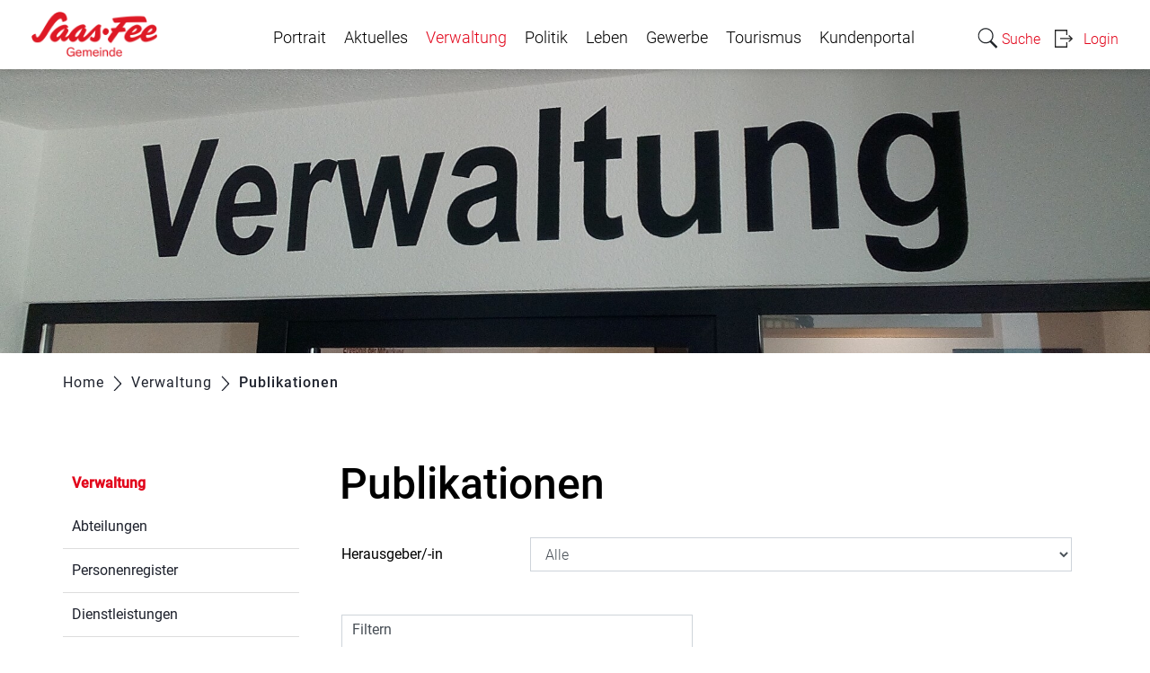

--- FILE ---
content_type: text/html; charset=UTF-8
request_url: https://www.3906.ch/publikationen
body_size: 22837
content:
<!doctype html>
    <html lang="de-CH"> 
<head>
    <meta property="cms:stats-title" content="Verwaltung/Publikationen">
        <meta property="cms:stats-objtype" content="publikation">                            <meta property="cms:stats-type" content="on">
    <meta property="cms:stats-objid" content="">
    <meta property="cms:stats-trackerid"
          content="61">
    <meta property="cms:stats-url" content="https://stats.i-web.ch/statistic.php">

    
        <meta charset="UTF-8" />
    <meta http-equiv="x-ua-compatible" content="ie=edge">
    <meta name="viewport" content="width=device-width, initial-scale=1">
    <meta name="msapplication-TileColor" content="#ffffff">
    <meta name="theme-color" content="#ffffff">
    <meta name="apple-mobile-web-app-capable" content="yes">
    <meta name="apple-mobile-web-app-status-bar-style" content="black">
        <title> Saas-Fee - Publikationen </title>
            <meta property="og:title" content="Publikationen" />
<meta property="og:type" content="" />
<meta property="og:url" content="https://www.3906.ch/publikationen" />

                    <link href="/compiled/legacy/css/legacy.9c5facc20eacee6a3099.css" type="text/css" rel="stylesheet"/><link rel="shortcut icon" href="/dist/saas-fee/2020/images/icons/favicon.ced565014198a60d2266.ico" />
        <link rel="apple-touch-icon" sizes="180x180" href="/dist/saas-fee/2020/images/icons/apple-touch-icon.31fdcf0d264efab263a9.png">
        <link rel="icon" type="image/png" sizes="32x32" href="/dist/saas-fee/2020/images/icons/favicon-32x32.f0dcb7e97f546205a8ac.png">
        <link rel="icon" type="image/png" sizes="16x16" href="/dist/saas-fee/2020/images/icons/favicon-16x16.d18d3262b7a4d88c9137.png">
        <link rel="mask-icon" href="/dist/saas-fee/2020/images/icons/safari-pinned-tab.e20e64f9a245b3ce062d.svg" color="#5bbad5">

    <link href="/dist/saas-fee/2020/css/main.ed6d3ffa844c198d63ea.css" type="text/css" rel="stylesheet"/>

        <script type="text/javascript" src="/compiled/legacy/js/legacy.51916f73dcb2b798ddfe.js"></script><script type="text/javascript">window.rsConf = {general: {usePost: true}};</script>
<link rel="stylesheet" href="/assets/styles/app-99aa06d3014798d86001c324468d497f.css">
<script type="importmap">
{
    "imports": {
        "app": "/assets/app-984d9b8fe51b35b653b538b1fef3f048.js",
        "/assets/styles/app.css": "data:application/javascript,"
    }
}
</script>
<link rel="modulepreload" href="/assets/app-984d9b8fe51b35b653b538b1fef3f048.js">
<script type="module">import 'app';</script>
    </head>
    <body class="follow publikationen publikationen" data-header-selector=".header-container" data-footer-selector=".footer-container">
            
    
<div class="main-outercon">
    
       <div class="icms-a4a-sprunglinks">
    <ul><li>
                <a accesskey="0" title="[ALT + 0]" href="/_rtr/home" class="sr-only sr-only-focusable">zur Startseite</a>
            </li><li>
            <a accesskey="1" title="[ALT + 1]" href="#icms-navbar" class="sr-only sr-only-focusable">Direkt zur Hauptnavigation</a>
        </li>
        <li>
            <a accesskey="2" title="[ALT + 2]" href="#maincontent" class="sr-only sr-only-focusable">Direkt zum Inhalt</a>
        </li>
        <li>
            <a accesskey="3" title="[ALT + 3]" href="/_rtr/suchformular" class="sr-only sr-only-focusable">Direkt zur Suche</a>
        </li>
        <li>
            <a accesskey="4" title="[ALT + 4]" href="/_rtr/index" class="sr-only sr-only-focusable">Direkt zum Stichwortverzeichnis</a>
        </li></ul>
</div>

           <header class="header-container">
        <h1 class="sr-only">    
    Kopfzeile</h1>
        <div>
            <!-- icms:sprunglinks start -->
                <div class="icms-a4a-sprunglinks">
    <ul><li>
                <a accesskey="0" title="[ALT + 0]" href="/_rtr/home" class="sr-only sr-only-focusable">zur Startseite</a>
            </li><li>
            <a accesskey="1" title="[ALT + 1]" href="#icms-navbar" class="sr-only sr-only-focusable">Direkt zur Hauptnavigation</a>
        </li>
        <li>
            <a accesskey="2" title="[ALT + 2]" href="#maincontent" class="sr-only sr-only-focusable">Direkt zum Inhalt</a>
        </li>
        <li>
            <a accesskey="3" title="[ALT + 3]" href="/_rtr/suchformular" class="sr-only sr-only-focusable">Direkt zur Suche</a>
        </li>
        <li>
            <a accesskey="4" title="[ALT + 4]" href="/_rtr/index" class="sr-only sr-only-focusable">Direkt zum Stichwortverzeichnis</a>
        </li></ul>
</div>
            <!-- icms:sprunglinks end -->
        </div>
        <div class="header-block">
            <div class="container-fluid">
                <div class="row">
                    <div class="col-md-12">
                        <div class="header-wrap">
                            <!-- icms:hamburger start -->
                            <button id="icms-hamburger" class="hamburger-one" aria-expanded="false">
                                <span class="line"></span>
                                <span class="line"></span>
                                <span class="line"></span>
                                <span class="line"></span>
                                <span class="menu-text">Menü</span>
                            </button>
                            <!-- icms:hamburger end -->
                            <div class="header-top">
                                <div class="header-left">
                                    <div class="logo">
                                        <a href="/">
                                            <img src="/dist/saas-fee/2020/images/logo.83c45177ff04dc899ee5.png" alt="Saas-Fee">
                                        </a>
                                    </div>
                                </div>
                                <div class="header-right">
                                    <div class="header-menu">
                                        <!-- icms:Menu5 start -->
                                        <nav class="nav1">
                                            <div id="icms-navbar" class="menuclosed">
                                            <ul id="menu-main-menu" class="">
            <li class="first menu-item  menu-portrait menu-level-1"><a href="/portrait">Portrait</a><ul class="sub-menu sub-menu-level-2">
            <li class="icms-menu-repeated-title"><a class="menu-repeated-title" href="/portrait">
                    Portrait
                    </a></li>
                <li class="first menu-item  menu-geschichte menu-level-2"><a href="/geschichte">Geschichte</a>
        </li><li class="menu-item  menu-wappen menu-level-2"><a href="/wappen">Wappen</a>
        </li><li class="menu-item  menu-saasfee menu-level-2"><a href="/saasfee">Name &quot;Saas-Fee&quot;</a>
        </li><li class="menu-item  menu-zahlenundfakten menu-level-2"><a href="/zahlenundfakten">Zahlen und Fakten</a><ul class="sub-menu sub-menu-level-3">
            <li class="icms-menu-repeated-title"><a class="menu-repeated-title" href="/zahlenundfakten">
                    Zahlen und Fakten
                    </a></li>
                <li class="first menu-item  menu-bevoelkerung menu-level-3"><a href="/bevoelkerung">Bevölkerung</a>
        </li><li class="last menu-item  menu-geographie menu-level-3"><a href="/geographie">Geographie</a>
        </li>
        </ul>
        </li><li class="menu-item  menu-nachhaltigkeit menu-level-2"><a href="/nachhaltigkeit">Label Energiestadt</a><ul class="sub-menu sub-menu-level-3">
            <li class="icms-menu-repeated-title"><a class="menu-repeated-title" href="/nachhaltigkeit">
                    Label Energiestadt
                    </a></li>
                <li class="first menu-item  menu-zielelabelenergiestadt menu-level-3"><a href="/zielelabelenergiestadt">Ziele Label Energiestadt</a>
        </li><li class="menu-item  menu-energiestadt menu-level-3"><a href="/energiestadt">Nachhaltigkeit</a>
        </li><li class="menu-item  menu-energiebewusstleben menu-level-3"><a href="/energiebewusstleben">Energiebewusst leben</a>
        </li><li class="menu-item  menu-nachhaltigkeitbeimbauen menu-level-3"><a href="/nachhaltigkeitbeimbauen">Bauen &amp; Sanieren</a>
        </li><li class="menu-item  menu-nahwaermeverbund menu-level-3"><a href="/nahwaermeverbund">Solares Fernwärmenetz</a>
        </li><li class="menu-item  menu-sonnendach menu-level-3"><a href="/sonnendach">Sonnendach</a>
        </li><li class="menu-item  menu-mobility menu-level-3"><a href="/mobility">Mobilität</a>
        </li><li class="menu-item  menu-feinstaubfrei menu-level-3"><a href="/feinstaubfrei">1. Feinstaubfreie Gemeinde der Welt?!</a>
        </li><li class="menu-item  menu-allianzindenalpen menu-level-3"><a href="/allianzindenalpen">Allianz in den Alpen</a>
        </li><li class="last menu-item  menu-omniflow menu-level-3"><a href="/omniflow">Omniflow</a>
        </li>
        </ul>
        </li><li class="menu-item  menu-telefonnummern menu-level-2"><a href="/telefonnummern">Telefonnummern</a>
        </li><li class="menu-item  menu-partnergemeinden menu-level-2"><a href="/partnergemeinden">Partnergemeinden</a><ul class="sub-menu sub-menu-level-3">
            <li class="icms-menu-repeated-title"><a class="menu-repeated-title" href="/partnergemeinden">
                    Partnergemeinden
                    </a></li>
                <li class="first menu-item  menu-roccadicambio menu-level-3"><a href="/roccadicambio">Rocca di Cambio (IT)</a>
        </li><li class="last menu-item  menu-stemboatsprings menu-level-3"><a href="/stemboatsprings">Steamboat Springs (USA)</a>
        </li>
        </ul>
        </li><li class="menu-item  menu-fotoalbum menu-level-2"><a href="/fotoalbum">Fotoalbum</a>
        </li><li class="menu-item  menu-touristortsplan menu-level-2"><a href="/touristortsplan" target="_blank">Touristischer Ortsplan</a>
        </li><li class="menu-item  menu-ortsplanext menu-level-2"><a href="/ortsplanext" target="_blank">GIS - Ortsplan</a>
        </li><li class="last menu-item  menu-saasfeeimfilm menu-level-2"><a href="/saasfeeimfilm">Saas-Fee im Film</a>
        </li>
        </ul>
        </li><li class="menu-item  menu-aktuelles menu-level-1"><a href="/aktuelles">Aktuelles</a><ul class="sub-menu sub-menu-level-2">
            <li class="icms-menu-repeated-title"><a class="menu-repeated-title" href="/aktuelles">
                    Aktuelles
                    </a></li>
                <li class="first menu-item  menu-aktuellesinformationen menu-level-2"><a href="/aktuellesinformationen">News</a>
        </li><li class="menu-item  menu-politikinformationen menu-level-2"><a href="/politikinformationen">Gemeinderatsbeschlüsse</a>
        </li><li class="menu-item  menu-online-schalter menu-level-2"><a href="/online-schalter">Online-Schalter</a>
        </li><li class="menu-item  menu-shop menu-level-2"><a href="/shop">Online-Shop</a>
        </li><li class="menu-item  menu-anlaesseaktuelles menu-level-2"><a href="/anlaesseaktuelles">Veranstaltungen</a>
        </li><li class="menu-item  menu-wetter menu-level-2"><a href="/wetter">Wetter</a>
        </li><li class="menu-item  menu-virtuelledienste menu-level-2"><a href="/profile">News Abo</a>
        </li><li class="menu-item  menu-smsinfo menu-level-2"><a href="/smsinfo">SMS Info-Dienst</a>
        </li><li class="menu-item  menu-crossiety menu-level-2"><a href="/crossiety">Crossiety</a>
        </li><li class="last menu-item  menu-archiv menu-level-2"><a href="/archiv">Archiv</a><ul class="sub-menu sub-menu-level-3">
            <li class="icms-menu-repeated-title"><a class="menu-repeated-title" href="/archiv">
                    Archiv
                    </a></li>
                <li class="first menu-item  menu-eugen2008 menu-level-3"><a href="/eugen2008">Eugen 2008</a>
        </li><li class="menu-item  menu-mitwirkung menu-level-3"><a href="/mitwirkung">Ich wirke mit</a>
        </li><li class="last menu-item  menu-gletscherpost menu-level-3"><a href="/gletscherpost">Allalin News</a>
        </li>
        </ul>
        </li>
        </ul>
        </li><li class="currentAncestor menu-item  menu-verwaltung menu-level-1"><a href="/verwaltung">Verwaltung</a><ul class="sub-menu sub-menu-level-2">
            <li class="icms-menu-repeated-title"><a class="menu-repeated-title" href="/verwaltung">
                    Verwaltung
                    </a></li>
                <li class="first menu-item  menu-aemter menu-level-2"><a href="/aemter">Abteilungen</a>
        </li><li class="menu-item  menu-personenregister menu-level-2"><a href="/personenregister">Personenregister</a>
        </li><li class="menu-item  menu-dienstleistungen menu-level-2"><a href="/dienstleistungen">Dienstleistungen</a>
        </li><li class="menu-item  menu-reglemente menu-level-2"><a href="/reglemente">Reglemente</a>
        </li><li class="active menu-item  menu-publikationen menu-level-2"><a href="/publikationen">Publikationen<span class="sr-only">(ausgewählt)</span></a>
        </li><li class="last menu-item  menu-abfall menu-level-2"><a href="/abfall">Abfall</a><ul class="sub-menu sub-menu-level-3">
            <li class="icms-menu-repeated-title"><a class="menu-repeated-title" href="/abfall">
                    Abfall
                    </a></li>
                <li class="first menu-item  menu-abfallarten menu-level-3"><a href="/abfallarten">Abfallarten</a>
        </li><li class="menu-item  menu-abfallprodukte menu-level-3"><a href="/abfallprodukte">Entsorgungs-ABC</a>
        </li><li class="last menu-item  menu-abfallorte menu-level-3"><a href="/abfallorte">Sammelstellen</a>
        </li>
        </ul>
        </li>
        </ul>
        </li><li class="menu-item  menu-politik menu-level-1"><a href="/politik">Politik</a><ul class="sub-menu sub-menu-level-2">
            <li class="icms-menu-repeated-title"><a class="menu-repeated-title" href="/politik">
                    Politik
                    </a></li>
                <li class="first menu-item  menu-sitzung menu-level-2"><a href="/sitzung">Urversammlung</a>
        </li><li class="menu-item  menu-exekutive menu-level-2"><a href="/exekutive">Gemeinderat</a>
        </li><li class="menu-item  menu-behoerden menu-level-2"><a href="/behoerden">Behörden / Kommissionen</a>
        </li><li class="menu-item  menu-behoerdenmitglieder menu-level-2"><a href="/behoerdenmitglieder">Behördenmitglieder</a>
        </li><li class="menu-item  menu-parteien menu-level-2"><a href="/parteien">Parteien</a>
        </li><li class="menu-item  menu-abstimmungen menu-level-2"><a href="/abstimmungen">Abstimmungen / Wahlen</a><ul class="sub-menu sub-menu-level-3">
            <li class="icms-menu-repeated-title"><a class="menu-repeated-title" href="/abstimmungen">
                    Abstimmungen / Wahlen
                    </a></li>
                <li class="first menu-item  menu-abstimmungen.vorlagen menu-level-3"><a href="/abstimmungen/vorlagen">Vorlagen / Suche</a>
        </li><li class="last menu-item  menu-abstimmungen.polinfos menu-level-3"><a href="/abstimmungen/informationen">Generelle Informationen</a>
        </li>
        </ul>
        </li><li class="last menu-item  menu-zahlenfakten menu-level-2"><a href="/zahlenfakten">Zahlen und Fakten</a><ul class="sub-menu sub-menu-level-3">
            <li class="icms-menu-repeated-title"><a class="menu-repeated-title" href="/zahlenfakten">
                    Zahlen und Fakten
                    </a></li>
                <li class="first menu-item  menu-budget menu-level-3"><a href="/budget">Rechnung / Budget</a>
        </li><li class="last menu-item  menu-finanzkennzahlen menu-level-3"><a href="/finanzkennzahlen">Finanzkennzahlen</a>
        </li>
        </ul>
        </li>
        </ul>
        </li><li class="menu-item  menu-leben menu-level-1"><a href="/leben">Leben</a><ul class="sub-menu sub-menu-level-2">
            <li class="icms-menu-repeated-title"><a class="menu-repeated-title" href="/leben">
                    Leben
                    </a></li>
                <li class="first menu-item  menu-bildung menu-level-2"><a href="/bildung">Bildung</a><ul class="sub-menu sub-menu-level-3">
            <li class="icms-menu-repeated-title"><a class="menu-repeated-title" href="/bildung">
                    Bildung
                    </a></li>
                <li class="first menu-item  menu-schulen menu-level-3"><a href="/schulen">Schule</a>
        </li><li class="menu-item  menu-ferienplan menu-level-3"><a href="/ferienplan">Ferienplan</a>
        </li><li class="menu-item  menu-lehrpersonenliste menu-level-3"><a href="/lehrpersonenliste">Lehrpersonenliste</a>
        </li><li class="last menu-item  menu-energieschule-saas-fee menu-level-3"><a href="/energieschule">energieschule Saas-Fee</a>
        </li>
        </ul>
        </li><li class="menu-item  menu-vereinsliste menu-level-2"><a href="/vereinsliste">Vereine</a>
        </li><li class="menu-item  menu-sportundfreizeitanlagen menu-level-2"><a href="/sportundfreizeitanlagen">Sport- und Freizeitanlagen</a>
        </li><li class="menu-item  menu-lebenslagen menu-level-2"><a href="/lebenslagen">Lebenslagen</a>
        </li><li class="menu-item  menu-kultur menu-level-2"><a href="/kultur">Kultur</a><ul class="sub-menu sub-menu-level-3">
            <li class="icms-menu-repeated-title"><a class="menu-repeated-title" href="/kultur">
                    Kultur
                    </a></li>
                <li class="first menu-item  menu-saasermuseum menu-level-3"><a href="/saasermuseum">Saaser Museum</a>
        </li><li class="menu-item  menu-pfarrkirche menu-level-3"><a href="/pfarrkirche">Pfarrkirche</a>
        </li><li class="menu-item  menu-kapellezurhohenstiege menu-level-3"><a href="/kapellezurhohenstiege">Kapelle zur Hohen Stiege</a>
        </li><li class="menu-item  menu-wegkreuze menu-level-3"><a href="/wegkreuze">Wegkreuze</a>
        </li><li class="last menu-item  menu-kunsthaus menu-level-3"><a href="/kunsthaus">Kunsthaus Werner Zurbriggen</a>
        </li>
        </ul>
        </li><li class="menu-item  menu-soziales menu-level-2"><a href="/soziales">Soziales</a><ul class="sub-menu sub-menu-level-3">
            <li class="icms-menu-repeated-title"><a class="menu-repeated-title" href="/soziales">
                    Soziales
                    </a></li>
                <li class="first last menu-item  menu-organisationen menu-level-3"><a href="/organisationen">Soziale Institutionen</a>
        </li>
        </ul>
        </li><li class="last menu-item  menu-sicherheit menu-level-2"><a href="/sicherheit">Sicherheit</a><ul class="sub-menu sub-menu-level-3">
            <li class="icms-menu-repeated-title"><a class="menu-repeated-title" href="/sicherheit">
                    Sicherheit
                    </a></li>
                <li class="first menu-item  menu-feuerwehr menu-level-3"><a href="/feuerwehr">Feuerwehr</a>
        </li><li class="menu-item  menu-gemeindepolizei menu-level-3"><a href="/gemeindepolizei">Regionalpolizei</a>
        </li><li class="menu-item  menu-kantonspolizei menu-level-3"><a href="/kantonspolizei">Kantonspolizei</a>
        </li><li class="menu-item  menu-zivilschutz menu-level-3"><a href="/zivilschutz">Zivilschutz</a>
        </li><li class="last menu-item  menu-regfuehrungsstab menu-level-3"><a href="/regfuehrungsstab">Regionaler Führungsstab Saastal</a>
        </li>
        </ul>
        </li>
        </ul>
        </li><li class="menu-item  menu-vereine menu-level-1"><a href="/vereine">Gewerbe</a><ul class="sub-menu sub-menu-level-2">
            <li class="icms-menu-repeated-title"><a class="menu-repeated-title" href="/vereine">
                    Gewerbe
                    </a></li>
                <li class="first menu-item  menu-firmenverzeichnis menu-level-2"><a href="/firmenverzeichnis">Firmenverzeichnis</a>
        </li><li class="last menu-item  menu-jobsinsaasfee menu-level-2"><a href="/jobsinsaasfee" target="_blank">Jobs in Saas-Fee</a>
        </li>
        </ul>
        </li><li class="menu-item  menu-tourismus menu-level-1"><a href="/tourismus">Tourismus</a><ul class="sub-menu sub-menu-level-2">
            <li class="icms-menu-repeated-title"><a class="menu-repeated-title" href="/tourismus">
                    Tourismus
                    </a></li>
                <li class="first menu-item  menu-hotelsinsaasfee menu-level-2"><a href="/hotelsinsaasfee">Hotels</a>
        </li><li class="menu-item  menu-restaurantsinsaasfee menu-level-2"><a href="/restaurantsinsaasfee">Restaurants</a>
        </li><li class="last menu-item  menu-bergrestaurants menu-level-2"><a href="/bergrestaurants">Bergrestaurants</a><ul class="sub-menu sub-menu-level-3">
            <li class="icms-menu-repeated-title"><a class="menu-repeated-title" href="/bergrestaurants">
                    Bergrestaurants
                    </a></li>
                <li class="first menu-item  menu-bergrestmetroalpin menu-level-3"><a href="/bergrestmetroalpin">Drehrestaurant Mittelallalin</a>
        </li><li class="menu-item  menu-bergrestfelskinn menu-level-3"><a href="/bergrestfelskinn">Felskinn</a>
        </li><li class="menu-item  menu-bergrestmorenia menu-level-3"><a href="/bergrestmorenia">Morenia</a>
        </li><li class="menu-item  menu-bergresttermplatt menu-level-3"><a href="/bergresttermplatt">Terminus Plattjen</a>
        </li><li class="menu-item  menu-bergrestbergplatt menu-level-3"><a href="/bergrestbergplatt">Berghaus Plattjen</a>
        </li><li class="menu-item  menu-bergrestlaengfluh menu-level-3"><a href="/bergrestlaengfluh">Längfluh</a>
        </li><li class="menu-item  menu-bergrestspielboden menu-level-3"><a href="/bergrestspielboden">Spielboden</a>
        </li><li class="menu-item  menu-bergrestgrotte menu-level-3"><a href="/bergrestgrotte">Gletschergrotte</a>
        </li><li class="last menu-item  menu-bergresthannig menu-level-3"><a href="/bergresthannig">Hannig</a>
        </li>
        </ul>
        </li>
        </ul>
        </li><li class="last menu-item  menu-kundenportal menu-level-1"><a href="/kundenportal">Kundenportal</a><ul class="sub-menu sub-menu-level-2">
            <li class="icms-menu-repeated-title"><a class="menu-repeated-title" href="/kundenportal">
                    Kundenportal
                    </a></li>
                <li class="first menu-item  menu-kundendaten menu-level-2"><a href="/kundendaten">Kundendaten</a>
        </li><li class="menu-item  menu-rechnungen menu-level-2"><a href="/rechnungen">Rechnungsübersicht</a>
        </li><li class="menu-item  menu-vertraege menu-level-2"><a href="/vertraege">Verträge</a>
        </li><li class="menu-item  menu-zaehler menu-level-2"><a href="/zaehler">Zähler</a>
        </li><li class="menu-item  menu-kosten menu-level-2"><a href="/kosten">Kosten</a>
        </li><li class="menu-item  menu-verbrauch menu-level-2"><a href="/verbrauch">Verbrauch</a>
        </li><li class="menu-item  menu-umzug menu-level-2"><a href="/umzug">Umzug</a>
        </li><li class="menu-item  menu-kundenmeldungen menu-level-2"><a href="/kundenmeldungen">Kundenmeldungen</a>
        </li><li class="last menu-item  menu-fallverwaltung_show_tickets menu-level-2"><a href="/fallverwaltung/tickets">Status Online-Schalter</a>
        </li>
        </ul>
        </li>
        </ul>

                                            </div>
                                        </nav>
                                        <!-- icms:Menu5 end -->
                                    </div>
                                    
                                    <!-- toolbar1 start -->
                                    <ul class="nav navbar-nav">

                                        <li class="nav-item search">
                                            <a class="search" href="/_rtr/suchformular"><span class="d-none d-md-block">    
    Suche</span></a>
                                        </li>
                                        <li class="nav-item">
                                            <!-- icms:logindropdown2 start -->
                                                    <div class="icms-logindropdown logged-out">
        <a href="/_rtr/login" class="btn btn-link" id="dropdownMenuButton">
            Login
        </a>
    </div>

                                            <!-- icms:logindropdown2 end -->
                                        </li>
                                    </ul>
                                    <!-- toolbar1 end -->
                                </div>
                            </div>
                        </div>
                    </div>
                </div>
            </div>
        </div>
    </header>

    <section class="content-container">
        
    <h1 class="sr-only">    
    Inhalt</h1><div class="banner-container innerbanner">
            <div class="banner-follow">                <picture>        <img src="https://api.i-web.ch/public/guest/getImageString/g253/6c0a8567c68cc87675f5d42cfae097f8/1920/590/5e9e958904568//" alt="" class=""/>
        </picture>

            </div>
        </div>

        <div class="breadcrumb-outer">
            <div class="container">
                <div class="row">
                    <div class="col-md-12">
                        <ol id="icms-breadcrumbs" class="breadcrumb-list" itemscope itemtype="http://schema.org/BreadcrumbList">                <li class="breadcrumbitem" itemprop="itemListElement" itemscope itemtype="http://schema.org/ListItem">
                    <a title="Go to Home" class="" href="/_rtr/home" itemprop="item">
                        <span itemprop="name" class="icon-container">Home</span>
                    </a>
                    <meta itemprop="position" content="1"/><span class='separator'></span></li><li class="verwaltung breadcrumbitem " itemprop="itemListElement" itemscope itemtype="http://schema.org/ListItem"><a href="/verwaltung" class="" itemprop="item">
                                                <span itemprop="name">Verwaltung</span></a><meta itemprop="position" content="2"/><span class='separator'></span></li><li class="publikationen breadcrumbitem active" itemprop="itemListElement" itemscope itemtype="http://schema.org/ListItem"><a href="/publikationen" class="" itemprop="item">
                                                <span itemprop="name">Publikationen<span class="sr-only">(ausgewählt)</span></span></a><meta itemprop="position" content="3"/></li></ol>

                    </div>
                </div>
            </div>
        </div>

        <div id="maincontent" class="inner-contentoutr">
            <div class="container"> 
                <div class="row">
                    <div class="col-md-3">
                        <nav class="sidebar-wrap nav2">
                            <nav class="nav2">
        <a href="/verwaltung" class="headline headline-active ">Verwaltung</a><ul class="menu_level_1">
                    <li class=" sidebar-item  sidebar-aemter sidebar-level-2"><a href="/aemter" class="dropdown-item">Abteilungen</a>
            </li><li class="sidebar-item  sidebar-personenregister sidebar-level-2"><a href="/personenregister" class="dropdown-item">Personenregister</a>
            </li><li class="sidebar-item  sidebar-dienstleistungen sidebar-level-2"><a href="/dienstleistungen" class="dropdown-item">Dienstleistungen</a>
            </li><li class="sidebar-item  sidebar-reglemente sidebar-level-2"><a href="/reglemente" class="dropdown-item">Reglemente</a>
            </li><li class="active sidebar-item  sidebar-publikationen sidebar-level-2"><a href="/publikationen" class="dropdown-item">Publikationen<span class="sr-only">(ausgewählt)</span></a>
            </li><li class=" sidebar-item  sidebar-abfall sidebar-level-2"><a href="/abfall" class="dropdown-item">Abfall</a>
            </li>
                </ul>
</nav>

                        </nav>
                    </div>

                    <div class="col-md-9">
                        <div class="subpage-content">
                            <div class="container-fluid box2">
                                <div class="row">
                                    <div class="common-title">
                                        <h1 class="contentTitle">Publikationen</h1>
                                    </div>
                                    
                                    





                                    
                                                                                        
                                                                                                                                                                                                        <div class="icms-content-col-a ">
            <div class="row">
                <div class="icms-block-container ">
            <div class="icms-form-container ">    <div class="form-group row">
            <div class="col-sm-3">
                <label class="col-form-label form-control-label" for="herausgeber">Herausgeber/-in</label>
            </div>
            <div class="col-sm-9"><select class="form-control custom-select" id="herausgeber" name="publikation_filter[herausgeber]" class="form-control"><option value="">Alle</option><option value="Armin Supersaxo">Armin Supersaxo</option><option value="Bedag Informatik AG">Bedag Informatik AG</option><option value="Burgergemeinde Saas-Fee">Burgergemeinde Saas-Fee</option><option value="Dienstelle für Landwirtschaft">Dienstelle für Landwirtschaft</option><option value="Dienststelle für Verbraucherschutz &amp; Veterinärwesen">Dienststelle für Verbraucherschutz &amp; Veterinärwesen</option><option value="DMRU Verwaltungs- und Rechtsdienst">DMRU Verwaltungs- und Rechtsdienst</option><option value="Druckerei Kalbermatten Saas-Fee">Druckerei Kalbermatten Saas-Fee</option><option value="Einwohner- und Burgergemeinde">Einwohner- und Burgergemeinde</option><option value="Einwohner- und Burgergemeinde Saas-Fee">Einwohner- und Burgergemeinde Saas-Fee</option><option value="Einwohnergemeinde Saas-Fee">Einwohnergemeinde Saas-Fee</option><option value="EnAlpin">EnAlpin</option><option value="energieschweiz">energieschweiz</option><option value="Energiestadt Schweiz">Energiestadt Schweiz</option><option value="Energiestadtkommission Gemeinde Saas-Fee">Energiestadtkommission Gemeinde Saas-Fee</option><option value="EW Saas-Fee">EW Saas-Fee</option><option value="Gemeinde Saas-Fee">Gemeinde Saas-Fee</option><option value="Gemeindepolizei Saas-Fee">Gemeindepolizei Saas-Fee</option><option value="Gemeindeverwaltung Saas-Fee">Gemeindeverwaltung Saas-Fee</option><option value="Gesundheitsförderung Wallis">Gesundheitsförderung Wallis</option><option value="Kanton Wallis">Kanton Wallis</option><option value="Kartoffel.ch">Kartoffel.ch</option><option value="Munizipal- und Burgergemeinde Saas-Fee">Munizipal- und Burgergemeinde Saas-Fee</option><option value="Neue Buchdruckerei Visp">Neue Buchdruckerei Visp</option><option value="Ryser Ingenieure AG">Ryser Ingenieure AG</option><option value="Saas-Fee Tourismus">Saas-Fee Tourismus</option><option value="Schweizer Gemeinde">Schweizer Gemeinde</option><option value="SF - Schweiz Aktuell">SF - Schweiz Aktuell</option><option value="Ski- und Ortsbusbetrieb Saas-Fee">Ski- und Ortsbusbetrieb Saas-Fee</option><option value="Swiss Climate Sustainable Business">Swiss Climate Sustainable Business</option><option value="Walliser Bote">Walliser Bote</option></select></div>
        </div>
            </div>
        </div><div class="icms-global-table-container">    
                    
            <table class="table icms-dt rs_preserve" cellspacing="0" width="100%" id="publikation"
           data-webpack-module="datatables"
           data-entity-type="datatables"
           data-entities="{&quot;emptyColumns&quot;:[&quot;privatKategorie&quot;,&quot;_thumbnail&quot;],&quot;data&quot;:[{&quot;name&quot;:&quot;&lt;a href=\&quot;\/_rte\/publikation\/13503\&quot;&gt;50 Jahre Autostrasse Saas-Grund - Saas-Fee 1951 - 2001&lt;\/a&gt;&quot;,&quot;name-sort&quot;:&quot;#1d13043c2a384c32042a5250464e504c2a4e4e32044e2a2a4e050e364c52443004050e044e2a2a4e050e3432320415251d1504050e041713131501251901c3dcc1dcbbdcc2dcbfdcc2dc12&quot;,&quot;preis&quot;:&quot;CHF\u00a00.00&quot;,&quot;preis-sort&quot;:&quot;#2e38340413081313010c01dcdcdce808&quot;,&quot;herausgeber&quot;:&quot;Gemeinde Saas-Fee&quot;,&quot;herausgeber-sort&quot;:&quot;#363242323a443032044e2a2a4e050e343232011501dcbedcc2dc06&quot;,&quot;datum&quot;:&quot;&quot;,&quot;datum-sort&quot;:&quot;#13131313050e1313050e1313010e010e&quot;,&quot;autor&quot;:&quot;Norbert Bumann, Roger Kalbermatten&quot;,&quot;autor-sort&quot;:&quot;#44464c2c324c50042c52422a444406044c4636324c043e2a402c324c422a5050324401250501dcbfdcbfdcc1dc0f&quot;,&quot;kategorieId&quot;:&quot;broschuere&quot;,&quot;kategorieId-sort&quot;:&quot;#2c4c464e2e3852324c32010e010e&quot;,&quot;privatKategorie&quot;:&quot;&quot;,&quot;privatKategorie-sort&quot;:null,&quot;_thumbnail&quot;:&quot;&quot;,&quot;_datum&quot;:&quot;0000-00-00&quot;,&quot;_datum-sort&quot;:&quot;#13131313050e1313050e1313010e010e&quot;,&quot;_downloadBtn&quot;:&quot;&quot;},{&quot;name&quot;:&quot;&lt;a href=\&quot;\/_rte\/publikation\/18912\&quot;&gt;Infomationsbrosch\u00fcre Saas-Fee Sommer \/ Winter 1970 \/ 1971&lt;\/a&gt;&quot;,&quot;name-sort&quot;:&quot;#3a443446422a503a46444e2c4c464e2e38524c32044e2a2a4e050e343232044e464242324c040a9e04563a4450324c0415252113040a9e0415252115013496250a01dcb1dcc2dcc3dcbee015&quot;,&quot;preis&quot;:&quot;CHF\u00a00.00&quot;,&quot;preis-sort&quot;:&quot;#2e38340413081313010c01dcdcdce808&quot;,&quot;herausgeber&quot;:&quot;Saas-Fee Tourismus&quot;,&quot;herausgeber-sort&quot;:&quot;#4e2a2a4e050e343232045046524c3a4e42524e011601dcc2dcc3dc0c&quot;,&quot;datum&quot;:&quot;01.08.1970&quot;,&quot;datum-sort&quot;:&quot;1970-08-01&quot;,&quot;autor&quot;:&quot;&quot;,&quot;autor-sort&quot;:&quot;&quot;,&quot;kategorieId&quot;:&quot;broschuere&quot;,&quot;kategorieId-sort&quot;:&quot;#2c4c464e2e3852324c32010e010e&quot;,&quot;privatKategorie&quot;:&quot;&quot;,&quot;privatKategorie-sort&quot;:null,&quot;_thumbnail&quot;:&quot;&quot;,&quot;_datum&quot;:&quot;1970-08-01&quot;,&quot;_datum-sort&quot;:&quot;1970-08-01&quot;,&quot;_downloadBtn&quot;:&quot;&quot;},{&quot;name&quot;:&quot;&lt;a href=\&quot;\/_rte\/publikation\/79411\&quot;&gt;Geschichtlicher R\u00fcckblick Aufforstung und Verbauung Halde&lt;\/a&gt;&quot;,&quot;name-sort&quot;:&quot;#36324e2e383a2e3850403a2e38324c044c522e3e2c403a2e3e042a523434464c4e50524436045244300454324c2c2a5252443604382a403032013496250a01dcb7dcbcdcb7dcbddc08&quot;,&quot;preis&quot;:&quot;CHF\u00a00.00&quot;,&quot;preis-sort&quot;:&quot;#2e38340413081313010c01dcdcdce808&quot;,&quot;herausgeber&quot;:&quot;Neue Buchdruckerei Visp&quot;,&quot;herausgeber-sort&quot;:&quot;#44325232042c522e38304c522e3e324c323a04543a4e48011b01dcc2dcb9dc07&quot;,&quot;datum&quot;:&quot;31.10.1974&quot;,&quot;datum-sort&quot;:&quot;1974-10-31&quot;,&quot;autor&quot;:&quot;&quot;,&quot;autor-sort&quot;:&quot;&quot;,&quot;kategorieId&quot;:&quot;broschuere&quot;,&quot;kategorieId-sort&quot;:&quot;#2c4c464e2e3852324c32010e010e&quot;,&quot;privatKategorie&quot;:&quot;&quot;,&quot;privatKategorie-sort&quot;:null,&quot;_thumbnail&quot;:&quot;&quot;,&quot;_datum&quot;:&quot;1974-10-31&quot;,&quot;_datum-sort&quot;:&quot;1974-10-31&quot;,&quot;_downloadBtn&quot;:&quot;&quot;},{&quot;name&quot;:&quot;&lt;a href=\&quot;\/_rte\/publikation\/13499\&quot;&gt;Zum UNO-Jahr des S\u00fcsswassers 2003&lt;\/a&gt;&quot;,&quot;name-sort&quot;:&quot;#5c524204524446050e3c2a384c0430324e044e524e4e562a4e4e324c4e04171313190133961201dcc3dcdcdcc5dcbedc14&quot;,&quot;preis&quot;:&quot;CHF\u00a00.00&quot;,&quot;preis-sort&quot;:&quot;#2e38340413081313010c01dcdcdce808&quot;,&quot;herausgeber&quot;:&quot;Gemeindeverwaltung Saas-Fee&quot;,&quot;herausgeber-sort&quot;:&quot;#363242323a44303254324c562a4050524436044e2a2a4e050e343232011f01dcb4dcc2dc06&quot;,&quot;datum&quot;:&quot;01.06.2003&quot;,&quot;datum-sort&quot;:&quot;2003-06-01&quot;,&quot;autor&quot;:&quot;Wasserversorgung Saas-Fee&quot;,&quot;autor-sort&quot;:&quot;#562a4e4e324c54324c4e464c36524436044e2a2a4e050e343232011d01e0b6dcc2dc06&quot;,&quot;kategorieId&quot;:&quot;broschuere&quot;,&quot;kategorieId-sort&quot;:&quot;#2c4c464e2e3852324c32010e010e&quot;,&quot;privatKategorie&quot;:&quot;&quot;,&quot;privatKategorie-sort&quot;:null,&quot;_thumbnail&quot;:&quot;&quot;,&quot;_datum&quot;:&quot;2003-06-01&quot;,&quot;_datum-sort&quot;:&quot;2003-06-01&quot;,&quot;_downloadBtn&quot;:&quot;&quot;},{&quot;name&quot;:&quot;&lt;a href=\&quot;\/_rte\/publikation\/13492\&quot;&gt;Die Rolle der Gemeinde im Tourismus&lt;\/a&gt;&quot;,&quot;name-sort&quot;:&quot;#303a32044c464040320430324c04363242323a443032043a42045046524c3a4e42524e01250601dcc3dcbddcbbdc0c&quot;,&quot;preis&quot;:&quot;CHF\u00a00.00&quot;,&quot;preis-sort&quot;:&quot;#2e38340413081313010c01dcdcdce808&quot;,&quot;herausgeber&quot;:&quot;Gemeindeverwaltung Saas-Fee&quot;,&quot;herausgeber-sort&quot;:&quot;#363242323a44303254324c562a4050524436044e2a2a4e050e343232011f01dcb4dcc2dc06&quot;,&quot;datum&quot;:&quot;31.12.2005&quot;,&quot;datum-sort&quot;:&quot;2005-12-31&quot;,&quot;autor&quot;:&quot;Gemeindeverwaltung Saas-Fee&quot;,&quot;autor-sort&quot;:&quot;#363242323a44303254324c562a4050524436044e2a2a4e050e343232011f01dcb4dcc2dc06&quot;,&quot;kategorieId&quot;:&quot;broschuere&quot;,&quot;kategorieId-sort&quot;:&quot;#2c4c464e2e3852324c32010e010e&quot;,&quot;privatKategorie&quot;:&quot;&quot;,&quot;privatKategorie-sort&quot;:null,&quot;_thumbnail&quot;:&quot;&quot;,&quot;_datum&quot;:&quot;2005-12-31&quot;,&quot;_datum-sort&quot;:&quot;2005-12-31&quot;,&quot;_downloadBtn&quot;:&quot;&quot;},{&quot;name&quot;:&quot;&lt;a href=\&quot;\/_rte\/publikation\/14194\&quot;&gt;Flyer Nachtruhest\u00f6rung Saas-Fee&lt;\/a&gt;&quot;,&quot;name-sort&quot;:&quot;#34405a324c04442a2e38504c5238324e50464c524436044e2a2a4e050e3432320134961101dcc1dcb5dcc2dc06&quot;,&quot;preis&quot;:&quot;CHF\u00a00.00&quot;,&quot;preis-sort&quot;:&quot;#2e38340413081313010c01dcdcdce808&quot;,&quot;herausgeber&quot;:&quot;Gemeindepolizei Saas-Fee&quot;,&quot;herausgeber-sort&quot;:&quot;#363242323a4430324846403a5c323a044e2a2a4e050e343232011c01dcb7dcc2dc06&quot;,&quot;datum&quot;:&quot;31.10.2006&quot;,&quot;datum-sort&quot;:&quot;2006-10-31&quot;,&quot;autor&quot;:&quot;&quot;,&quot;autor-sort&quot;:&quot;&quot;,&quot;kategorieId&quot;:&quot;merkblatt&quot;,&quot;kategorieId-sort&quot;:&quot;#42324c3e2c402a5050010d010d&quot;,&quot;privatKategorie&quot;:&quot;&quot;,&quot;privatKategorie-sort&quot;:null,&quot;_thumbnail&quot;:&quot;&quot;,&quot;_datum&quot;:&quot;2006-10-31&quot;,&quot;_datum-sort&quot;:&quot;2006-10-31&quot;,&quot;_downloadBtn&quot;:&quot;&quot;},{&quot;name&quot;:&quot;&lt;a href=\&quot;\/_rte\/publikation\/13472\&quot;&gt;Verwaltungsrechnung 2006&lt;\/a&gt;&quot;,&quot;name-sort&quot;:&quot;#54324c562a40505244364e4c322e3844524436041713131f011c01dc1b&quot;,&quot;preis&quot;:&quot;CHF\u00a00.00&quot;,&quot;preis-sort&quot;:&quot;#2e38340413081313010c01dcdcdce808&quot;,&quot;herausgeber&quot;:&quot;Munizipal- und Burgergemeinde Saas-Fee&quot;,&quot;herausgeber-sort&quot;:&quot;#4252443a5c3a482a40050e04524430042c524c36324c363242323a443032044e2a2a4e050e34323201250901dcb8dcb8dcc2dc06&quot;,&quot;datum&quot;:&quot;30.04.2007&quot;,&quot;datum-sort&quot;:&quot;2007-04-30&quot;,&quot;autor&quot;:&quot;&quot;,&quot;autor-sort&quot;:&quot;&quot;,&quot;kategorieId&quot;:&quot;finanzen&quot;,&quot;kategorieId-sort&quot;:&quot;#343a442a445c3244010c010c&quot;,&quot;privatKategorie&quot;:&quot;&quot;,&quot;privatKategorie-sort&quot;:null,&quot;_thumbnail&quot;:&quot;&quot;,&quot;_datum&quot;:&quot;2007-04-30&quot;,&quot;_datum-sort&quot;:&quot;2007-04-30&quot;,&quot;_downloadBtn&quot;:&quot;&quot;},{&quot;name&quot;:&quot;&lt;a href=\&quot;\/_rte\/publikation\/13468\&quot;&gt;Nutzungsbedingungen&lt;\/a&gt;&quot;,&quot;name-sort&quot;:&quot;#4452505c5244364e2c32303a44365244363244011701dc16&quot;,&quot;preis&quot;:&quot;CHF\u00a00.00&quot;,&quot;preis-sort&quot;:&quot;#2e38340413081313010c01dcdcdce808&quot;,&quot;herausgeber&quot;:&quot;Gemeinde Saas-Fee&quot;,&quot;herausgeber-sort&quot;:&quot;#363242323a443032044e2a2a4e050e343232011501dcbedcc2dc06&quot;,&quot;datum&quot;:&quot;19.11.2007&quot;,&quot;datum-sort&quot;:&quot;2007-11-19&quot;,&quot;autor&quot;:&quot;Gemeinde Saas-Fee&quot;,&quot;autor-sort&quot;:&quot;#363242323a443032044e2a2a4e050e343232011501dcbedcc2dc06&quot;,&quot;kategorieId&quot;:&quot;publikation&quot;,&quot;kategorieId-sort&quot;:&quot;#48522c403a3e2a503a4644010f010f&quot;,&quot;privatKategorie&quot;:&quot;&quot;,&quot;privatKategorie-sort&quot;:null,&quot;_thumbnail&quot;:&quot;&quot;,&quot;_datum&quot;:&quot;2007-11-19&quot;,&quot;_datum-sort&quot;:&quot;2007-11-19&quot;,&quot;_downloadBtn&quot;:&quot;&quot;},{&quot;name&quot;:&quot;&lt;a href=\&quot;\/_rte\/publikation\/13597\&quot;&gt;Umweltapero Gemeinde Saas-Fee - Themenbeitr\u00e4ge&lt;\/a&gt;&quot;,&quot;name-sort&quot;:&quot;#5242563240502a48324c4604363242323a443032044e2a2a4e050e34323204050e045038324232442c323a504c2a363201253b960601dcbbdcbedcc2dcc1dc12&quot;,&quot;preis&quot;:&quot;CHF\u00a00.00&quot;,&quot;preis-sort&quot;:&quot;#2e38340413081313010c01dcdcdce808&quot;,&quot;herausgeber&quot;:&quot;Gemeinde Saas-Fee&quot;,&quot;herausgeber-sort&quot;:&quot;#363242323a443032044e2a2a4e050e343232011501dcbedcc2dc06&quot;,&quot;datum&quot;:&quot;28.11.2007&quot;,&quot;datum-sort&quot;:&quot;2007-11-28&quot;,&quot;autor&quot;:&quot;Diverse&quot;,&quot;autor-sort&quot;:&quot;#303a54324c4e32010b01dc0a&quot;,&quot;kategorieId&quot;:&quot;publikation&quot;,&quot;kategorieId-sort&quot;:&quot;#48522c403a3e2a503a4644010f010f&quot;,&quot;privatKategorie&quot;:&quot;&quot;,&quot;privatKategorie-sort&quot;:null,&quot;_thumbnail&quot;:&quot;&quot;,&quot;_datum&quot;:&quot;2007-11-28&quot;,&quot;_datum-sort&quot;:&quot;2007-11-28&quot;,&quot;_downloadBtn&quot;:&quot;&quot;},{&quot;name&quot;:&quot;&lt;a href=\&quot;\/_rte\/publikation\/14487\&quot;&gt;Dem Himmel so nach - Eine Reportage \u00fcber die Reise der Agria-Kartoffel ins h\u00f6chste Drehrestaurant der Welt&lt;\/a&gt;&quot;,&quot;name-sort&quot;:&quot;#[base64]&quot;,&quot;preis&quot;:&quot;CHF\u00a00.00&quot;,&quot;preis-sort&quot;:&quot;#2e38340413081313010c01dcdcdce808&quot;,&quot;herausgeber&quot;:&quot;Kartoffel.ch&quot;,&quot;herausgeber-sort&quot;:&quot;#3e2a4c504634343240082e38011001dc0f&quot;,&quot;datum&quot;:&quot;30.11.2007&quot;,&quot;datum-sort&quot;:&quot;2007-11-30&quot;,&quot;autor&quot;:&quot;&quot;,&quot;autor-sort&quot;:&quot;&quot;,&quot;kategorieId&quot;:&quot;artikel&quot;,&quot;kategorieId-sort&quot;:&quot;#2a4c503a3e3240010b010b&quot;,&quot;privatKategorie&quot;:&quot;&quot;,&quot;privatKategorie-sort&quot;:null,&quot;_thumbnail&quot;:&quot;&quot;,&quot;_datum&quot;:&quot;2007-11-30&quot;,&quot;_datum-sort&quot;:&quot;2007-11-30&quot;,&quot;_downloadBtn&quot;:&quot;&quot;},{&quot;name&quot;:&quot;&lt;a href=\&quot;\/_rte\/publikation\/13783\&quot;&gt;Projekt Neubau Bergrestaurant Mattmark&lt;\/a&gt;&quot;,&quot;name-sort&quot;:&quot;#484c463c323e50044432522c2a52042c324c364c324e502a524c2a445004422a5050422a4c3e01250901dcbfdcc0dcb8dc0b&quot;,&quot;preis&quot;:&quot;CHF\u00a00.00&quot;,&quot;preis-sort&quot;:&quot;#2e38340413081313010c01dcdcdce808&quot;,&quot;herausgeber&quot;:&quot;Armin Supersaxo&quot;,&quot;herausgeber-sort&quot;:&quot;#2a4c423a44044e5248324c4e2a5846011301dcc1dc0c&quot;,&quot;datum&quot;:&quot;10.12.2007&quot;,&quot;datum-sort&quot;:&quot;2007-12-10&quot;,&quot;autor&quot;:&quot;Armin Supersaxo&quot;,&quot;autor-sort&quot;:&quot;#2a4c423a44044e5248324c4e2a5846011301dcc1dc0c&quot;,&quot;kategorieId&quot;:&quot;publikation&quot;,&quot;kategorieId-sort&quot;:&quot;#48522c403a3e2a503a4644010f010f&quot;,&quot;privatKategorie&quot;:&quot;&quot;,&quot;privatKategorie-sort&quot;:null,&quot;_thumbnail&quot;:&quot;&quot;,&quot;_datum&quot;:&quot;2007-12-10&quot;,&quot;_datum-sort&quot;:&quot;2007-12-10&quot;,&quot;_downloadBtn&quot;:&quot;&quot;},{&quot;name&quot;:&quot;&lt;a href=\&quot;\/_rte\/publikation\/15795\&quot;&gt;Verwaltungsrechnung 2007&lt;\/a&gt;&quot;,&quot;name-sort&quot;:&quot;#54324c562a40505244364e4c322e38445244360417131321011c01dc1b&quot;,&quot;preis&quot;:&quot;CHF\u00a00.00&quot;,&quot;preis-sort&quot;:&quot;#2e38340413081313010c01dcdcdce808&quot;,&quot;herausgeber&quot;:&quot;Munizipal- und Burgergemeinde Saas-Fee&quot;,&quot;herausgeber-sort&quot;:&quot;#4252443a5c3a482a40050e04524430042c524c36324c363242323a443032044e2a2a4e050e34323201250901dcb8dcb8dcc2dc06&quot;,&quot;datum&quot;:&quot;29.05.2008&quot;,&quot;datum-sort&quot;:&quot;2008-05-29&quot;,&quot;autor&quot;:&quot;&quot;,&quot;autor-sort&quot;:&quot;&quot;,&quot;kategorieId&quot;:&quot;finanzen&quot;,&quot;kategorieId-sort&quot;:&quot;#343a442a445c3244010c010c&quot;,&quot;privatKategorie&quot;:&quot;&quot;,&quot;privatKategorie-sort&quot;:null,&quot;_thumbnail&quot;:&quot;&quot;,&quot;_datum&quot;:&quot;2008-05-29&quot;,&quot;_datum-sort&quot;:&quot;2008-05-29&quot;,&quot;_downloadBtn&quot;:&quot;&quot;},{&quot;name&quot;:&quot;&lt;a href=\&quot;\/_rte\/publikation\/18361\&quot;&gt;Pressetext Eugen 2008&lt;\/a&gt;&quot;,&quot;name-sort&quot;:&quot;#484c324e4e32503258500432523632440417131323011901dcbcdc0d&quot;,&quot;preis&quot;:&quot;CHF\u00a00.00&quot;,&quot;preis-sort&quot;:&quot;#2e38340413081313010c01dcdcdce808&quot;,&quot;herausgeber&quot;:&quot;Bedag Informatik AG&quot;,&quot;herausgeber-sort&quot;:&quot;#2c32302a36043a4434464c422a503a3e042a36011701dcc1dcbcdcdc&quot;,&quot;datum&quot;:&quot;22.10.2008&quot;,&quot;datum-sort&quot;:&quot;2008-10-22&quot;,&quot;autor&quot;:&quot;Rudolf Steiner&quot;,&quot;autor-sort&quot;:&quot;#4c5230464034044e50323a44324c011201dcc0dc0a&quot;,&quot;kategorieId&quot;:&quot;artikel&quot;,&quot;kategorieId-sort&quot;:&quot;#2a4c503a3e3240010b010b&quot;,&quot;privatKategorie&quot;:&quot;&quot;,&quot;privatKategorie-sort&quot;:null,&quot;_thumbnail&quot;:&quot;&quot;,&quot;_datum&quot;:&quot;2008-10-22&quot;,&quot;_datum-sort&quot;:&quot;2008-10-22&quot;,&quot;_downloadBtn&quot;:&quot;&quot;},{&quot;name&quot;:&quot;Lageplan Gemeindehaus Saas-Fee&quot;,&quot;name-sort&quot;:&quot;#402a363248402a4404363242323a443032382a524e044e2a2a4e050e343232012201dcbedcbadcc2dc06&quot;,&quot;preis&quot;:&quot;CHF\u00a00.00&quot;,&quot;preis-sort&quot;:&quot;#2e38340413081313010c01dcdcdce808&quot;,&quot;herausgeber&quot;:&quot;Einwohnergemeinde Saas-Fee&quot;,&quot;herausgeber-sort&quot;:&quot;#323a4456463844324c363242323a443032044e2a2a4e050e343232011e01dcb5dcc2dc06&quot;,&quot;datum&quot;:&quot;27.11.2008&quot;,&quot;datum-sort&quot;:&quot;2008-11-27&quot;,&quot;autor&quot;:&quot;&quot;,&quot;autor-sort&quot;:&quot;&quot;,&quot;kategorieId&quot;:&quot;plan&quot;,&quot;kategorieId-sort&quot;:&quot;#48402a4401080108&quot;,&quot;privatKategorie&quot;:&quot;&quot;,&quot;privatKategorie-sort&quot;:&quot;&quot;,&quot;_thumbnail&quot;:&quot;&quot;,&quot;_datum&quot;:&quot;2008-11-27&quot;,&quot;_datum-sort&quot;:&quot;2008-11-27&quot;,&quot;_downloadBtn&quot;:&quot;&lt;a title=\&quot;Lageplan Gemeindehaus Saas-Fee\&quot; href=\&quot;\/_rte\/publikation\/18890\&quot; target=\&quot;_blank\&quot; class=\&quot;icms-btn icms-btn-primary icms-btn-block cms-download\&quot;&gt;&lt;span class=\&quot;sr-only\&quot;&gt;Lageplan Gemeindehaus Saas-Fee &lt;\/span&gt;Download&lt;\/a&gt;&quot;},{&quot;name&quot;:&quot;&lt;a href=\&quot;\/_rte\/publikation\/22302\&quot;&gt;Informationsblatt Kehrichtentsorgung&lt;\/a&gt;&quot;,&quot;name-sort&quot;:&quot;#3a4434464c422a503a46444e2c402a5050043e32384c3a2e38503244504e464c3652443601250701dcb5dc15&quot;,&quot;preis&quot;:&quot;CHF\u00a00.00&quot;,&quot;preis-sort&quot;:&quot;#2e38340413081313010c01dcdcdce808&quot;,&quot;herausgeber&quot;:&quot;Gemeinde Saas-Fee&quot;,&quot;herausgeber-sort&quot;:&quot;#363242323a443032044e2a2a4e050e343232011501dcbedcc2dc06&quot;,&quot;datum&quot;:&quot;14.05.2009&quot;,&quot;datum-sort&quot;:&quot;2009-05-14&quot;,&quot;autor&quot;:&quot;&quot;,&quot;autor-sort&quot;:&quot;&quot;,&quot;kategorieId&quot;:&quot;merkblatt&quot;,&quot;kategorieId-sort&quot;:&quot;#42324c3e2c402a5050010d010d&quot;,&quot;privatKategorie&quot;:&quot;&quot;,&quot;privatKategorie-sort&quot;:null,&quot;_thumbnail&quot;:&quot;&quot;,&quot;_datum&quot;:&quot;2009-05-14&quot;,&quot;_datum-sort&quot;:&quot;2009-05-14&quot;,&quot;_downloadBtn&quot;:&quot;&quot;},{&quot;name&quot;:&quot;&lt;a href=\&quot;\/_rte\/publikation\/22389\&quot;&gt;Verwaltungsrechnung 2008&lt;\/a&gt;&quot;,&quot;name-sort&quot;:&quot;#54324c562a40505244364e4c322e38445244360417131323011c01dc1b&quot;,&quot;preis&quot;:&quot;CHF\u00a00.00&quot;,&quot;preis-sort&quot;:&quot;#2e38340413081313010c01dcdcdce808&quot;,&quot;herausgeber&quot;:&quot;Munizipal- und Burgergemeinde Saas-Fee&quot;,&quot;herausgeber-sort&quot;:&quot;#4252443a5c3a482a40050e04524430042c524c36324c363242323a443032044e2a2a4e050e34323201250901dcb8dcb8dcc2dc06&quot;,&quot;datum&quot;:&quot;19.05.2009&quot;,&quot;datum-sort&quot;:&quot;2009-05-19&quot;,&quot;autor&quot;:&quot;&quot;,&quot;autor-sort&quot;:&quot;&quot;,&quot;kategorieId&quot;:&quot;finanzen&quot;,&quot;kategorieId-sort&quot;:&quot;#343a442a445c3244010c010c&quot;,&quot;privatKategorie&quot;:&quot;&quot;,&quot;privatKategorie-sort&quot;:null,&quot;_thumbnail&quot;:&quot;&quot;,&quot;_datum&quot;:&quot;2009-05-19&quot;,&quot;_datum-sort&quot;:&quot;2009-05-19&quot;,&quot;_downloadBtn&quot;:&quot;&quot;},{&quot;name&quot;:&quot;&lt;a href=\&quot;\/_rte\/publikation\/26904\&quot;&gt;Dokumentation Kulturpreis Norbert Bumann&lt;\/a&gt;&quot;,&quot;name-sort&quot;:&quot;#30463e52423244502a503a4644043e524050524c484c323a4e0444464c2c324c50042c52422a444401250b01dcb9dcbbdcbfdc09&quot;,&quot;preis&quot;:&quot;CHF\u00a00.00&quot;,&quot;preis-sort&quot;:&quot;#2e38340413081313010c01dcdcdce808&quot;,&quot;herausgeber&quot;:&quot;Druckerei Kalbermatten Saas-Fee&quot;,&quot;herausgeber-sort&quot;:&quot;#304c522e3e324c323a043e2a402c324c422a50503244044e2a2a4e050e343232012301dcbddcbadcc2dc06&quot;,&quot;datum&quot;:&quot;31.10.2009&quot;,&quot;datum-sort&quot;:&quot;2009-10-31&quot;,&quot;autor&quot;:&quot;&quot;,&quot;autor-sort&quot;:&quot;&quot;,&quot;kategorieId&quot;:&quot;broschuere&quot;,&quot;kategorieId-sort&quot;:&quot;#2c4c464e2e3852324c32010e010e&quot;,&quot;privatKategorie&quot;:&quot;&quot;,&quot;privatKategorie-sort&quot;:null,&quot;_thumbnail&quot;:&quot;&quot;,&quot;_datum&quot;:&quot;2009-10-31&quot;,&quot;_datum-sort&quot;:&quot;2009-10-31&quot;,&quot;_downloadBtn&quot;:&quot;&quot;},{&quot;name&quot;:&quot;&lt;a href=\&quot;\/_rte\/publikation\/27007\&quot;&gt;Heizungen im Freien - Informationsschreiben Gemeinde Saas-Fee&lt;\/a&gt;&quot;,&quot;name-sort&quot;:&quot;#38323a5c5244363244043a4204344c323a324404050e043a4434464c422a503a46444e4e2e384c323a2c324404363242323a443032044e2a2a4e050e34323201252001dcbadcbedcb1dcbedcc2dc06&quot;,&quot;preis&quot;:&quot;CHF\u00a00.00&quot;,&quot;preis-sort&quot;:&quot;#2e38340413081313010c01dcdcdce808&quot;,&quot;herausgeber&quot;:&quot;Gemeindeverwaltung Saas-Fee&quot;,&quot;herausgeber-sort&quot;:&quot;#363242323a44303254324c562a4050524436044e2a2a4e050e343232011f01dcb4dcc2dc06&quot;,&quot;datum&quot;:&quot;23.12.2009&quot;,&quot;datum-sort&quot;:&quot;2009-12-23&quot;,&quot;autor&quot;:&quot;&quot;,&quot;autor-sort&quot;:&quot;&quot;,&quot;kategorieId&quot;:&quot;merkblatt&quot;,&quot;kategorieId-sort&quot;:&quot;#42324c3e2c402a5050010d010d&quot;,&quot;privatKategorie&quot;:&quot;&quot;,&quot;privatKategorie-sort&quot;:null,&quot;_thumbnail&quot;:&quot;&quot;,&quot;_datum&quot;:&quot;2009-12-23&quot;,&quot;_datum-sort&quot;:&quot;2009-12-23&quot;,&quot;_downloadBtn&quot;:&quot;&quot;},{&quot;name&quot;:&quot;&lt;a href=\&quot;\/_rte\/publikation\/28482\&quot;&gt;Gemeinde GIS - Alle Leitungen auf einen Klick am Beispiel der Gemeinde Saas-Fee&lt;\/a&gt;&quot;,&quot;name-sort&quot;:&quot;#[base64]&quot;,&quot;preis&quot;:&quot;CHF\u00a00.00&quot;,&quot;preis-sort&quot;:&quot;#2e38340413081313010c01dcdcdce808&quot;,&quot;herausgeber&quot;:&quot;Schweizer Gemeinde&quot;,&quot;herausgeber-sort&quot;:&quot;#4e2e3856323a5c324c04363242323a443032011601dcbddc0b&quot;,&quot;datum&quot;:&quot;28.02.2010&quot;,&quot;datum-sort&quot;:&quot;2010-02-28&quot;,&quot;autor&quot;:&quot;Karin Oetterli Portmann&quot;,&quot;autor-sort&quot;:&quot;#3e2a4c3a440446325050324c403a0448464c50422a4444011b01dcc1dcbedc0b&quot;,&quot;kategorieId&quot;:&quot;artikel&quot;,&quot;kategorieId-sort&quot;:&quot;#2a4c503a3e3240010b010b&quot;,&quot;privatKategorie&quot;:&quot;&quot;,&quot;privatKategorie-sort&quot;:null,&quot;_thumbnail&quot;:&quot;&quot;,&quot;_datum&quot;:&quot;2010-02-28&quot;,&quot;_datum-sort&quot;:&quot;2010-02-28&quot;,&quot;_downloadBtn&quot;:&quot;&quot;},{&quot;name&quot;:&quot;&lt;a href=\&quot;\/_rte\/publikation\/31185\&quot;&gt;Leitfaden - Agrotourismus im Wallis&lt;\/a&gt;&quot;,&quot;name-sort&quot;:&quot;#40323a50342a30324404050e042a364c465046524c3a4e42524e043a4204562a40403a4e01250601dcbbdcb6e009&quot;,&quot;preis&quot;:&quot;CHF\u00a00.00&quot;,&quot;preis-sort&quot;:&quot;#2e38340413081313010c01dcdcdce808&quot;,&quot;herausgeber&quot;:&quot;Dienstelle f\u00fcr Landwirtschaft&quot;,&quot;herausgeber-sort&quot;:&quot;#303a32444e50324040320434524c04402a4430563a4c504e2e382a34500139961401dcb7dc11&quot;,&quot;datum&quot;:&quot;01.05.2010&quot;,&quot;datum-sort&quot;:&quot;2010-05-01&quot;,&quot;autor&quot;:&quot;&quot;,&quot;autor-sort&quot;:&quot;&quot;,&quot;kategorieId&quot;:&quot;broschuere&quot;,&quot;kategorieId-sort&quot;:&quot;#2c4c464e2e3852324c32010e010e&quot;,&quot;privatKategorie&quot;:&quot;&quot;,&quot;privatKategorie-sort&quot;:null,&quot;_thumbnail&quot;:&quot;&quot;,&quot;_datum&quot;:&quot;2010-05-01&quot;,&quot;_datum-sort&quot;:&quot;2010-05-01&quot;,&quot;_downloadBtn&quot;:&quot;&quot;},{&quot;name&quot;:&quot;&lt;a href=\&quot;\/_rte\/publikation\/31693\&quot;&gt;Grosser Wollberg - Bericht &amp;quot;Schweiz Aktuell&amp;quot; SF&lt;\/a&gt;&quot;,&quot;name-sort&quot;:&quot;#364c464e4e324c04564640402c324c3604050e042c324c3a2e385004097c4e2e3856323a5c042a3e5052324040097c044e3401251201dcbfe0bcdcbedcbfdcbedcdc&quot;,&quot;preis&quot;:&quot;CHF\u00a00.00&quot;,&quot;preis-sort&quot;:&quot;#2e38340413081313010c01dcdcdce808&quot;,&quot;herausgeber&quot;:&quot;SF - Schweiz Aktuell&quot;,&quot;herausgeber-sort&quot;:&quot;#4e3404050e044e2e3856323a5c042a3e5052324040011801dcdcc3dcbfdc0a&quot;,&quot;datum&quot;:&quot;21.05.2010&quot;,&quot;datum-sort&quot;:&quot;2010-05-21&quot;,&quot;autor&quot;:&quot;&quot;,&quot;autor-sort&quot;:&quot;&quot;,&quot;kategorieId&quot;:&quot;andere&quot;,&quot;kategorieId-sort&quot;:&quot;#2a4430324c32010a010a&quot;,&quot;privatKategorie&quot;:&quot;&quot;,&quot;privatKategorie-sort&quot;:null,&quot;_thumbnail&quot;:&quot;&quot;,&quot;_datum&quot;:&quot;2010-05-21&quot;,&quot;_datum-sort&quot;:&quot;2010-05-21&quot;,&quot;_downloadBtn&quot;:&quot;&quot;},{&quot;name&quot;:&quot;&lt;a href=\&quot;\/_rte\/publikation\/31459\&quot;&gt;Verwaltungsrechnung 2009&lt;\/a&gt;&quot;,&quot;name-sort&quot;:&quot;#54324c562a40505244364e4c322e38445244360417131325011c01dc1b&quot;,&quot;preis&quot;:&quot;CHF\u00a00.00&quot;,&quot;preis-sort&quot;:&quot;#2e38340413081313010c01dcdcdce808&quot;,&quot;herausgeber&quot;:&quot;Munizipal- und Burgergemeinde Saas-Fee&quot;,&quot;herausgeber-sort&quot;:&quot;#4252443a5c3a482a40050e04524430042c524c36324c363242323a443032044e2a2a4e050e34323201250901dcb8dcb8dcc2dc06&quot;,&quot;datum&quot;:&quot;09.06.2010&quot;,&quot;datum-sort&quot;:&quot;2010-06-09&quot;,&quot;autor&quot;:&quot;&quot;,&quot;autor-sort&quot;:&quot;&quot;,&quot;kategorieId&quot;:&quot;finanzen&quot;,&quot;kategorieId-sort&quot;:&quot;#343a442a445c3244010c010c&quot;,&quot;privatKategorie&quot;:&quot;&quot;,&quot;privatKategorie-sort&quot;:null,&quot;_thumbnail&quot;:&quot;&quot;,&quot;_datum&quot;:&quot;2010-06-09&quot;,&quot;_datum-sort&quot;:&quot;2010-06-09&quot;,&quot;_downloadBtn&quot;:&quot;&quot;},{&quot;name&quot;:&quot;Strassennamen auf dem Gebiet der Gemeinde Saas-Fee&quot;,&quot;name-sort&quot;:&quot;#4e504c2a4e4e3244442a423244042a5234043032420436322c3a32500430324c04363242323a443032044e2a2a4e050e34323201251501dcb1dcbcdcbedcc2dc06&quot;,&quot;preis&quot;:&quot;CHF\u00a00.00&quot;,&quot;preis-sort&quot;:&quot;#2e38340413081313010c01dcdcdce808&quot;,&quot;herausgeber&quot;:&quot;&quot;,&quot;herausgeber-sort&quot;:&quot;&quot;,&quot;datum&quot;:&quot;18.08.2010&quot;,&quot;datum-sort&quot;:&quot;2010-08-18&quot;,&quot;autor&quot;:&quot;&quot;,&quot;autor-sort&quot;:&quot;&quot;,&quot;kategorieId&quot;:&quot;download&quot;,&quot;kategorieId-sort&quot;:&quot;#3046564440462a30010c010c&quot;,&quot;privatKategorie&quot;:&quot;&quot;,&quot;privatKategorie-sort&quot;:&quot;&quot;,&quot;_thumbnail&quot;:&quot;&quot;,&quot;_datum&quot;:&quot;2010-08-18&quot;,&quot;_datum-sort&quot;:&quot;2010-08-18&quot;,&quot;_downloadBtn&quot;:&quot;&lt;a title=\&quot;Strassennamen auf dem Gebiet der Gemeinde Saas-Fee\&quot; href=\&quot;\/_rte\/publikation\/256100\&quot; target=\&quot;_blank\&quot; class=\&quot;icms-btn icms-btn-primary icms-btn-block cms-download\&quot;&gt;&lt;span class=\&quot;sr-only\&quot;&gt;Strassennamen auf dem Gebiet der Gemeinde Saas-Fee &lt;\/span&gt;Download&lt;\/a&gt;&quot;},{&quot;name&quot;:&quot;&lt;a href=\&quot;\/_rte\/publikation\/33867\&quot;&gt;Neubau Reservoir Stafelwald - Pressemitteilung&lt;\/a&gt;&quot;,&quot;name-sort&quot;:&quot;#4432522c2a52044c324e324c54463a4c044e502a343240562a403004050e04484c324e4e32423a5050323a4052443601251101dcc0dcbddcbadc13&quot;,&quot;preis&quot;:&quot;CHF\u00a00.00&quot;,&quot;preis-sort&quot;:&quot;#2e38340413081313010c01dcdcdce808&quot;,&quot;herausgeber&quot;:&quot;&quot;,&quot;herausgeber-sort&quot;:&quot;&quot;,&quot;datum&quot;:&quot;27.09.2010&quot;,&quot;datum-sort&quot;:&quot;2010-09-27&quot;,&quot;autor&quot;:&quot;Michael Steiner, Ryser Ingenieure AG&quot;,&quot;autor-sort&quot;:&quot;#423a2e382a3240044e50323a44324c06044c5a4e324c043a443632443a32524c32042a3601250701dcbfdcbedcc1dcbcdcdc&quot;,&quot;kategorieId&quot;:&quot;artikel&quot;,&quot;kategorieId-sort&quot;:&quot;#2a4c503a3e3240010b010b&quot;,&quot;privatKategorie&quot;:&quot;&quot;,&quot;privatKategorie-sort&quot;:null,&quot;_thumbnail&quot;:&quot;&quot;,&quot;_datum&quot;:&quot;2010-09-27&quot;,&quot;_datum-sort&quot;:&quot;2010-09-27&quot;,&quot;_downloadBtn&quot;:&quot;&quot;},{&quot;name&quot;:&quot;&lt;a href=\&quot;\/_rte\/publikation\/33868\&quot;&gt;Reservoir Stafelwald - Fotodokumentation&lt;\/a&gt;&quot;,&quot;name-sort&quot;:&quot;#4c324e324c54463a4c044e502a343240562a403004050e043446504630463e52423244502a503a464401250b01dcbddcbadc14&quot;,&quot;preis&quot;:&quot;CHF\u00a00.00&quot;,&quot;preis-sort&quot;:&quot;#2e38340413081313010c01dcdcdce808&quot;,&quot;herausgeber&quot;:&quot;&quot;,&quot;herausgeber-sort&quot;:&quot;&quot;,&quot;datum&quot;:&quot;27.09.2010&quot;,&quot;datum-sort&quot;:&quot;2010-09-27&quot;,&quot;autor&quot;:&quot;Michael Steiner, Ryser Ingenieure AG&quot;,&quot;autor-sort&quot;:&quot;#423a2e382a3240044e50323a44324c06044c5a4e324c043a443632443a32524c32042a3601250701dcbfdcbedcc1dcbcdcdc&quot;,&quot;kategorieId&quot;:&quot;broschuere&quot;,&quot;kategorieId-sort&quot;:&quot;#2c4c464e2e3852324c32010e010e&quot;,&quot;privatKategorie&quot;:&quot;&quot;,&quot;privatKategorie-sort&quot;:null,&quot;_thumbnail&quot;:&quot;&quot;,&quot;_datum&quot;:&quot;2010-09-27&quot;,&quot;_datum-sort&quot;:&quot;2010-09-27&quot;,&quot;_downloadBtn&quot;:&quot;&quot;},{&quot;name&quot;:&quot;&lt;a href=\&quot;\/_rte\/publikation\/33869\&quot;&gt;Reservoir Stafelwald - Unternehmerliste &amp;amp; Kurzinformationen&lt;\/a&gt;&quot;,&quot;name-sort&quot;:&quot;#4c324e324c54463a4c044e502a343240562a403004050e04524450324c44323842324c403a4e5032040aa4043e524c5c3a4434464c422a503a4644324401251e01dcbddcbadcb4dc14&quot;,&quot;preis&quot;:&quot;CHF\u00a00.00&quot;,&quot;preis-sort&quot;:&quot;#2e38340413081313010c01dcdcdce808&quot;,&quot;herausgeber&quot;:&quot;&quot;,&quot;herausgeber-sort&quot;:&quot;&quot;,&quot;datum&quot;:&quot;27.09.2010&quot;,&quot;datum-sort&quot;:&quot;2010-09-27&quot;,&quot;autor&quot;:&quot;Michael Steiner, Ryser Ingenieure AG&quot;,&quot;autor-sort&quot;:&quot;#423a2e382a3240044e50323a44324c06044c5a4e324c043a443632443a32524c32042a3601250701dcbfdcbedcc1dcbcdcdc&quot;,&quot;kategorieId&quot;:&quot;broschuere&quot;,&quot;kategorieId-sort&quot;:&quot;#2c4c464e2e3852324c32010e010e&quot;,&quot;privatKategorie&quot;:&quot;&quot;,&quot;privatKategorie-sort&quot;:null,&quot;_thumbnail&quot;:&quot;&quot;,&quot;_datum&quot;:&quot;2010-09-27&quot;,&quot;_datum-sort&quot;:&quot;2010-09-27&quot;,&quot;_downloadBtn&quot;:&quot;&quot;},{&quot;name&quot;:&quot;&lt;a href=\&quot;\/_rte\/publikation\/34737\&quot;&gt;Informationsbulletin zur nachhaltigen Entwicklung und Agenda 21 Wallis&lt;\/a&gt;&quot;,&quot;name-sort&quot;:&quot;#3a4434464c422a503a46444e2c52404032503a44045c524c04442a2e38382a40503a36324404324450563a2e3e4052443604524430042a363244302a04171504562a40403a4e0125250801dca1dcb7dcbde009&quot;,&quot;preis&quot;:&quot;CHF\u00a00.00&quot;,&quot;preis-sort&quot;:&quot;#2e38340413081313010c01dcdcdce808&quot;,&quot;herausgeber&quot;:&quot;Kanton Wallis&quot;,&quot;herausgeber-sort&quot;:&quot;#3e2a4450464404562a40403a4e011101dcc0e009&quot;,&quot;datum&quot;:&quot;29.10.2010&quot;,&quot;datum-sort&quot;:&quot;2010-10-29&quot;,&quot;autor&quot;:&quot;&quot;,&quot;autor-sort&quot;:&quot;&quot;,&quot;kategorieId&quot;:&quot;broschuere&quot;,&quot;kategorieId-sort&quot;:&quot;#2c4c464e2e3852324c32010e010e&quot;,&quot;privatKategorie&quot;:&quot;&quot;,&quot;privatKategorie-sort&quot;:null,&quot;_thumbnail&quot;:&quot;&quot;,&quot;_datum&quot;:&quot;2010-10-29&quot;,&quot;_datum-sort&quot;:&quot;2010-10-29&quot;,&quot;_downloadBtn&quot;:&quot;&quot;},{&quot;name&quot;:&quot;&lt;a href=\&quot;\/_rte\/publikation\/35302\&quot;&gt;Reservoir Stafelwald - Referenzblatt Ryser Ingenieure AG&lt;\/a&gt;&quot;,&quot;name-sort&quot;:&quot;#4c324e324c54463a4c044e502a343240562a403004050e044c3234324c32445c2c402a5050044c5a4e324c043a443632443a32524c32042a3601251b01dcbddcbadcb9dcc1dcbcdcdc&quot;,&quot;preis&quot;:&quot;CHF\u00a00.00&quot;,&quot;preis-sort&quot;:&quot;#2e38340413081313010c01dcdcdce808&quot;,&quot;herausgeber&quot;:&quot;Ryser Ingenieure AG&quot;,&quot;herausgeber-sort&quot;:&quot;#4c5a4e324c043a443632443a32524c32042a36011701dcc1dcbcdcdc&quot;,&quot;datum&quot;:&quot;22.11.2010&quot;,&quot;datum-sort&quot;:&quot;2010-11-22&quot;,&quot;autor&quot;:&quot;Niklaus Schwarz&quot;,&quot;autor-sort&quot;:&quot;#443a3e402a524e044e2e38562a4c5c011301dcbfdc0a&quot;,&quot;kategorieId&quot;:&quot;publikation&quot;,&quot;kategorieId-sort&quot;:&quot;#48522c403a3e2a503a4644010f010f&quot;,&quot;privatKategorie&quot;:&quot;&quot;,&quot;privatKategorie-sort&quot;:null,&quot;_thumbnail&quot;:&quot;&quot;,&quot;_datum&quot;:&quot;2010-11-22&quot;,&quot;_datum-sort&quot;:&quot;2010-11-22&quot;,&quot;_downloadBtn&quot;:&quot;&quot;},{&quot;name&quot;:&quot;&lt;a href=\&quot;\/_rte\/publikation\/92951\&quot;&gt;Schlussbericht &amp;quot;Anpassung an die Klima\u00e4nderung im Berggebiet - Fallstudie Saastal&amp;quot;&lt;\/a&gt;&quot;,&quot;name-sort&quot;:&quot;#[base64]&quot;,&quot;preis&quot;:&quot;CHF\u00a00.00&quot;,&quot;preis-sort&quot;:&quot;#2e38340413081313010c01dcdcdce808&quot;,&quot;herausgeber&quot;:&quot;&quot;,&quot;herausgeber-sort&quot;:&quot;&quot;,&quot;datum&quot;:&quot;23.03.2011&quot;,&quot;datum-sort&quot;:&quot;2011-03-23&quot;,&quot;autor&quot;:&quot;&quot;,&quot;autor-sort&quot;:&quot;&quot;,&quot;kategorieId&quot;:&quot;publikation&quot;,&quot;kategorieId-sort&quot;:&quot;#48522c403a3e2a503a4644010f010f&quot;,&quot;privatKategorie&quot;:&quot;&quot;,&quot;privatKategorie-sort&quot;:null,&quot;_thumbnail&quot;:&quot;&quot;,&quot;_datum&quot;:&quot;2011-03-23&quot;,&quot;_datum-sort&quot;:&quot;2011-03-23&quot;,&quot;_downloadBtn&quot;:&quot;&quot;},{&quot;name&quot;:&quot;&lt;a href=\&quot;\/_rte\/publikation\/40255\&quot;&gt;Verwaltungsrechnung 2010&lt;\/a&gt;&quot;,&quot;name-sort&quot;:&quot;#54324c562a40505244364e4c322e38445244360417131513011c01dc1b&quot;,&quot;preis&quot;:&quot;CHF\u00a00.00&quot;,&quot;preis-sort&quot;:&quot;#2e38340413081313010c01dcdcdce808&quot;,&quot;herausgeber&quot;:&quot;Munizipal- und Burgergemeinde Saas-Fee&quot;,&quot;herausgeber-sort&quot;:&quot;#4252443a5c3a482a40050e04524430042c524c36324c363242323a443032044e2a2a4e050e34323201250901dcb8dcb8dcc2dc06&quot;,&quot;datum&quot;:&quot;31.05.2011&quot;,&quot;datum-sort&quot;:&quot;2011-05-31&quot;,&quot;autor&quot;:&quot;&quot;,&quot;autor-sort&quot;:&quot;&quot;,&quot;kategorieId&quot;:&quot;finanzen&quot;,&quot;kategorieId-sort&quot;:&quot;#343a442a445c3244010c010c&quot;,&quot;privatKategorie&quot;:&quot;&quot;,&quot;privatKategorie-sort&quot;:null,&quot;_thumbnail&quot;:&quot;&quot;,&quot;_datum&quot;:&quot;2011-05-31&quot;,&quot;_datum-sort&quot;:&quot;2011-05-31&quot;,&quot;_downloadBtn&quot;:&quot;&quot;},{&quot;name&quot;:&quot;&lt;a href=\&quot;\/_rte\/publikation\/50777\&quot;&gt;Verwaltungsrechnung 2011&lt;\/a&gt;&quot;,&quot;name-sort&quot;:&quot;#54324c562a40505244364e4c322e38445244360417131515011c01dc1b&quot;,&quot;preis&quot;:&quot;CHF\u00a00.00&quot;,&quot;preis-sort&quot;:&quot;#2e38340413081313010c01dcdcdce808&quot;,&quot;herausgeber&quot;:&quot;Munizipal- und Burgergemeinde Saas-Fee&quot;,&quot;herausgeber-sort&quot;:&quot;#4252443a5c3a482a40050e04524430042c524c36324c363242323a443032044e2a2a4e050e34323201250901dcb8dcb8dcc2dc06&quot;,&quot;datum&quot;:&quot;31.05.2012&quot;,&quot;datum-sort&quot;:&quot;2012-05-31&quot;,&quot;autor&quot;:&quot;&quot;,&quot;autor-sort&quot;:&quot;&quot;,&quot;kategorieId&quot;:&quot;finanzen&quot;,&quot;kategorieId-sort&quot;:&quot;#343a442a445c3244010c010c&quot;,&quot;privatKategorie&quot;:&quot;&quot;,&quot;privatKategorie-sort&quot;:null,&quot;_thumbnail&quot;:&quot;&quot;,&quot;_datum&quot;:&quot;2012-05-31&quot;,&quot;_datum-sort&quot;:&quot;2012-05-31&quot;,&quot;_downloadBtn&quot;:&quot;&quot;},{&quot;name&quot;:&quot;&lt;a href=\&quot;\/_rte\/publikation\/61746\&quot;&gt;Verwaltungsrechnung 2012&lt;\/a&gt;&quot;,&quot;name-sort&quot;:&quot;#54324c562a40505244364e4c322e38445244360417131517011c01dc1b&quot;,&quot;preis&quot;:&quot;CHF\u00a00.00&quot;,&quot;preis-sort&quot;:&quot;#2e38340413081313010c01dcdcdce808&quot;,&quot;herausgeber&quot;:&quot;Gemeindeverwaltung Saas-Fee&quot;,&quot;herausgeber-sort&quot;:&quot;#363242323a44303254324c562a4050524436044e2a2a4e050e343232011f01dcb4dcc2dc06&quot;,&quot;datum&quot;:&quot;17.07.2013&quot;,&quot;datum-sort&quot;:&quot;2013-07-17&quot;,&quot;autor&quot;:&quot;&quot;,&quot;autor-sort&quot;:&quot;&quot;,&quot;kategorieId&quot;:&quot;finanzen&quot;,&quot;kategorieId-sort&quot;:&quot;#343a442a445c3244010c010c&quot;,&quot;privatKategorie&quot;:&quot;&quot;,&quot;privatKategorie-sort&quot;:null,&quot;_thumbnail&quot;:&quot;&quot;,&quot;_datum&quot;:&quot;2013-07-17&quot;,&quot;_datum-sort&quot;:&quot;2013-07-17&quot;,&quot;_downloadBtn&quot;:&quot;&quot;},{&quot;name&quot;:&quot;&lt;a href=\&quot;\/_rte\/publikation\/62613\&quot;&gt;Frageblatt Bedarfsabkl\u00e4rung solares Fernw\u00e4rmenetz&lt;\/a&gt;&quot;,&quot;name-sort&quot;:&quot;#344c2a36322c402a5050042c32302a4c344e2a2c3e402a4c524436044e46402a4c324e0434324c44562a4c42324432505c012f9633960b01dcbcdcaddc11&quot;,&quot;preis&quot;:&quot;CHF\u00a00.00&quot;,&quot;preis-sort&quot;:&quot;#2e38340413081313010c01dcdcdce808&quot;,&quot;herausgeber&quot;:&quot;EnAlpin&quot;,&quot;herausgeber-sort&quot;:&quot;#32442a40483a44010b01dcc5dc08&quot;,&quot;datum&quot;:&quot;16.08.2013&quot;,&quot;datum-sort&quot;:&quot;2013-08-16&quot;,&quot;autor&quot;:&quot;&quot;,&quot;autor-sort&quot;:&quot;&quot;,&quot;kategorieId&quot;:&quot;download&quot;,&quot;kategorieId-sort&quot;:&quot;#3046564440462a30010c010c&quot;,&quot;privatKategorie&quot;:&quot;&quot;,&quot;privatKategorie-sort&quot;:null,&quot;_thumbnail&quot;:&quot;&quot;,&quot;_datum&quot;:&quot;2013-08-16&quot;,&quot;_datum-sort&quot;:&quot;2013-08-16&quot;,&quot;_downloadBtn&quot;:&quot;&quot;},{&quot;name&quot;:&quot;&lt;a href=\&quot;\/_rte\/publikation\/72094\&quot;&gt;Verwaltungsrechnung 2013&lt;\/a&gt;&quot;,&quot;name-sort&quot;:&quot;#54324c562a40505244364e4c322e38445244360417131519011c01dc1b&quot;,&quot;preis&quot;:&quot;CHF\u00a00.00&quot;,&quot;preis-sort&quot;:&quot;#2e38340413081313010c01dcdcdce808&quot;,&quot;herausgeber&quot;:&quot;Einwohner- und Burgergemeinde Saas-Fee&quot;,&quot;herausgeber-sort&quot;:&quot;#323a4456463844324c050e04524430042c524c36324c363242323a443032044e2a2a4e050e34323201250901dcb8dcb8dcc2dc06&quot;,&quot;datum&quot;:&quot;03.06.2014&quot;,&quot;datum-sort&quot;:&quot;2014-06-03&quot;,&quot;autor&quot;:&quot;&quot;,&quot;autor-sort&quot;:&quot;&quot;,&quot;kategorieId&quot;:&quot;finanzen&quot;,&quot;kategorieId-sort&quot;:&quot;#343a442a445c3244010c010c&quot;,&quot;privatKategorie&quot;:&quot;&quot;,&quot;privatKategorie-sort&quot;:&quot;&quot;,&quot;_thumbnail&quot;:&quot;&quot;,&quot;_datum&quot;:&quot;2014-06-03&quot;,&quot;_datum-sort&quot;:&quot;2014-06-03&quot;,&quot;_downloadBtn&quot;:&quot;&quot;},{&quot;name&quot;:&quot;&lt;a href=\&quot;\/_rte\/publikation\/78245\&quot;&gt;Budget 2015 Einwohner- und Burgergemeinde Saas-Fee&lt;\/a&gt;&quot;,&quot;name-sort&quot;:&quot;#2c5230363250041713151d04323a4456463844324c050e04524430042c524c36324c363242323a443032044e2a2a4e050e34323201251501dcbbdcb8dcb8dcc2dc06&quot;,&quot;preis&quot;:&quot;CHF\u00a00.00&quot;,&quot;preis-sort&quot;:&quot;#2e38340413081313010c01dcdcdce808&quot;,&quot;herausgeber&quot;:&quot;&quot;,&quot;herausgeber-sort&quot;:&quot;&quot;,&quot;datum&quot;:&quot;15.12.2014&quot;,&quot;datum-sort&quot;:&quot;2014-12-15&quot;,&quot;autor&quot;:&quot;&quot;,&quot;autor-sort&quot;:&quot;&quot;,&quot;kategorieId&quot;:&quot;finanzen&quot;,&quot;kategorieId-sort&quot;:&quot;#343a442a445c3244010c010c&quot;,&quot;privatKategorie&quot;:&quot;&quot;,&quot;privatKategorie-sort&quot;:null,&quot;_thumbnail&quot;:&quot;&quot;,&quot;_datum&quot;:&quot;2014-12-15&quot;,&quot;_datum-sort&quot;:&quot;2014-12-15&quot;,&quot;_downloadBtn&quot;:&quot;&quot;},{&quot;name&quot;:&quot;&lt;a href=\&quot;\/_rte\/publikation\/78494\&quot;&gt;Presseartikel &amp;quot;Berghaus - Saastal&amp;quot;&lt;\/a&gt;&quot;,&quot;name-sort&quot;:&quot;#484c324e4e322a4c503a3e324004097c2c324c36382a524e04050e044e2a2a4e502a40097c01250501dcb8dcbcdc0b&quot;,&quot;preis&quot;:&quot;CHF\u00a00.00&quot;,&quot;preis-sort&quot;:&quot;#2e38340413081313010c01dcdcdce808&quot;,&quot;herausgeber&quot;:&quot;Walliser Bote&quot;,&quot;herausgeber-sort&quot;:&quot;#562a40403a4e324c042c465032011101e0bedc07&quot;,&quot;datum&quot;:&quot;13.01.2015&quot;,&quot;datum-sort&quot;:&quot;2015-01-13&quot;,&quot;autor&quot;:&quot;&quot;,&quot;autor-sort&quot;:&quot;&quot;,&quot;kategorieId&quot;:&quot;artikel&quot;,&quot;kategorieId-sort&quot;:&quot;#2a4c503a3e3240010b010b&quot;,&quot;privatKategorie&quot;:&quot;&quot;,&quot;privatKategorie-sort&quot;:null,&quot;_thumbnail&quot;:&quot;&quot;,&quot;_datum&quot;:&quot;2015-01-13&quot;,&quot;_datum-sort&quot;:&quot;2015-01-13&quot;,&quot;_downloadBtn&quot;:&quot;&quot;},{&quot;name&quot;:&quot;&lt;a href=\&quot;\/_rte\/publikation\/79635\&quot;&gt;Merkblatt Richtig anfeuern&lt;\/a&gt;&quot;,&quot;name-sort&quot;:&quot;#42324c3e2c402a5050044c3a2e38503a36042a44343252324c44011e01dcbddc13&quot;,&quot;preis&quot;:&quot;CHF\u00a00.00&quot;,&quot;preis-sort&quot;:&quot;#2e38340413081313010c01dcdcdce808&quot;,&quot;herausgeber&quot;:&quot;Gesundheitsf\u00f6rderung Wallis&quot;,&quot;herausgeber-sort&quot;:&quot;#36324e52443038323a504e34464c30324c52443604562a40403a4e0139961201dcb1e009&quot;,&quot;datum&quot;:&quot;18.02.2015&quot;,&quot;datum-sort&quot;:&quot;2015-02-18&quot;,&quot;autor&quot;:&quot;&quot;,&quot;autor-sort&quot;:&quot;&quot;,&quot;kategorieId&quot;:&quot;merkblatt&quot;,&quot;kategorieId-sort&quot;:&quot;#42324c3e2c402a5050010d010d&quot;,&quot;privatKategorie&quot;:&quot;&quot;,&quot;privatKategorie-sort&quot;:null,&quot;_thumbnail&quot;:&quot;&quot;,&quot;_datum&quot;:&quot;2015-02-18&quot;,&quot;_datum-sort&quot;:&quot;2015-02-18&quot;,&quot;_downloadBtn&quot;:&quot;&quot;},{&quot;name&quot;:&quot;&lt;a href=\&quot;\/_rte\/publikation\/82756\&quot;&gt;Verwaltungsrechnung 2014&lt;\/a&gt;&quot;,&quot;name-sort&quot;:&quot;#54324c562a40505244364e4c322e3844524436041713151b011c01dc1b&quot;,&quot;preis&quot;:&quot;CHF\u00a00.00&quot;,&quot;preis-sort&quot;:&quot;#2e38340413081313010c01dcdcdce808&quot;,&quot;herausgeber&quot;:&quot;Einwohner- und Burgergemeinde Saas-Fee&quot;,&quot;herausgeber-sort&quot;:&quot;#323a4456463844324c050e04524430042c524c36324c363242323a443032044e2a2a4e050e34323201250901dcb8dcb8dcc2dc06&quot;,&quot;datum&quot;:&quot;21.05.2015&quot;,&quot;datum-sort&quot;:&quot;2015-05-21&quot;,&quot;autor&quot;:&quot;&quot;,&quot;autor-sort&quot;:&quot;&quot;,&quot;kategorieId&quot;:&quot;finanzen&quot;,&quot;kategorieId-sort&quot;:&quot;#343a442a445c3244010c010c&quot;,&quot;privatKategorie&quot;:&quot;&quot;,&quot;privatKategorie-sort&quot;:null,&quot;_thumbnail&quot;:&quot;&quot;,&quot;_datum&quot;:&quot;2015-05-21&quot;,&quot;_datum-sort&quot;:&quot;2015-05-21&quot;,&quot;_downloadBtn&quot;:&quot;&quot;},{&quot;name&quot;:&quot;&lt;a href=\&quot;\/_rte\/publikation\/91193\&quot;&gt;Budget 2016 Einwohner- und Burgergemeinde Saas-Fee&lt;\/a&gt;&quot;,&quot;name-sort&quot;:&quot;#2c5230363250041713151f04323a4456463844324c050e04524430042c524c36324c363242323a443032044e2a2a4e050e34323201251501dcbbdcb8dcb8dcc2dc06&quot;,&quot;preis&quot;:&quot;CHF\u00a00.00&quot;,&quot;preis-sort&quot;:&quot;#2e38340413081313010c01dcdcdce808&quot;,&quot;herausgeber&quot;:&quot;Einwohner- und Burgergemeinde&quot;,&quot;herausgeber-sort&quot;:&quot;#323a4456463844324c050e04524430042c524c36324c363242323a443032012101dcb8dc11&quot;,&quot;datum&quot;:&quot;15.12.2015&quot;,&quot;datum-sort&quot;:&quot;2015-12-15&quot;,&quot;autor&quot;:&quot;&quot;,&quot;autor-sort&quot;:&quot;&quot;,&quot;kategorieId&quot;:&quot;finanzen&quot;,&quot;kategorieId-sort&quot;:&quot;#343a442a445c3244010c010c&quot;,&quot;privatKategorie&quot;:&quot;&quot;,&quot;privatKategorie-sort&quot;:null,&quot;_thumbnail&quot;:&quot;&quot;,&quot;_datum&quot;:&quot;2015-12-15&quot;,&quot;_datum-sort&quot;:&quot;2015-12-15&quot;,&quot;_downloadBtn&quot;:&quot;&quot;},{&quot;name&quot;:&quot;&lt;a href=\&quot;\/_rte\/publikation\/93167\&quot;&gt;Wasserbezug ab Hydrant&lt;\/a&gt;&quot;,&quot;name-sort&quot;:&quot;#562a4e4e324c2c325c5236042a2c04385a304c2a4450011a01e0b8dc0a&quot;,&quot;preis&quot;:&quot;CHF\u00a00.00&quot;,&quot;preis-sort&quot;:&quot;#2e38340413081313010c01dcdcdce808&quot;,&quot;herausgeber&quot;:&quot;&quot;,&quot;herausgeber-sort&quot;:&quot;&quot;,&quot;datum&quot;:&quot;12.04.2016&quot;,&quot;datum-sort&quot;:&quot;2016-04-12&quot;,&quot;autor&quot;:&quot;&quot;,&quot;autor-sort&quot;:&quot;&quot;,&quot;kategorieId&quot;:&quot;publikation&quot;,&quot;kategorieId-sort&quot;:&quot;#48522c403a3e2a503a4644010f010f&quot;,&quot;privatKategorie&quot;:&quot;&quot;,&quot;privatKategorie-sort&quot;:null,&quot;_thumbnail&quot;:&quot;&quot;,&quot;_datum&quot;:&quot;2016-04-12&quot;,&quot;_datum-sort&quot;:&quot;2016-04-12&quot;,&quot;_downloadBtn&quot;:&quot;&quot;},{&quot;name&quot;:&quot;&lt;a href=\&quot;\/_rte\/publikation\/54211\&quot;&gt;Installationsgesuch f\u00fcr Sonnenkollektoren&lt;\/a&gt;&quot;,&quot;name-sort&quot;:&quot;#3a444e502a40402a503a46444e36324e522e380434524c044e46444432443e464040323e50464c32440130961701dcaedc14&quot;,&quot;preis&quot;:&quot;CHF\u00a00.00&quot;,&quot;preis-sort&quot;:&quot;#2e38340413081313010c01dcdcdce808&quot;,&quot;herausgeber&quot;:&quot;&quot;,&quot;herausgeber-sort&quot;:&quot;&quot;,&quot;datum&quot;:&quot;30.06.2016&quot;,&quot;datum-sort&quot;:&quot;2016-06-30&quot;,&quot;autor&quot;:&quot;&quot;,&quot;autor-sort&quot;:&quot;&quot;,&quot;kategorieId&quot;:&quot;publikation&quot;,&quot;kategorieId-sort&quot;:&quot;#48522c403a3e2a503a4644010f010f&quot;,&quot;privatKategorie&quot;:&quot;&quot;,&quot;privatKategorie-sort&quot;:null,&quot;_thumbnail&quot;:&quot;&quot;,&quot;_datum&quot;:&quot;2016-06-30&quot;,&quot;_datum-sort&quot;:&quot;2016-06-30&quot;,&quot;_downloadBtn&quot;:&quot;&quot;},{&quot;name&quot;:&quot;&lt;a href=\&quot;\/_rte\/publikation\/96518\&quot;&gt;Verwaltungsrechnung 2015 &lt;\/a&gt;&quot;,&quot;name-sort&quot;:&quot;#54324c562a40505244364e4c322e3844524436041713151d04011d01dc1c&quot;,&quot;preis&quot;:&quot;CHF\u00a00.00&quot;,&quot;preis-sort&quot;:&quot;#2e38340413081313010c01dcdcdce808&quot;,&quot;herausgeber&quot;:&quot;&quot;,&quot;herausgeber-sort&quot;:&quot;&quot;,&quot;datum&quot;:&quot;18.07.2016&quot;,&quot;datum-sort&quot;:&quot;2016-07-18&quot;,&quot;autor&quot;:&quot;&quot;,&quot;autor-sort&quot;:&quot;&quot;,&quot;kategorieId&quot;:&quot;finanzen&quot;,&quot;kategorieId-sort&quot;:&quot;#343a442a445c3244010c010c&quot;,&quot;privatKategorie&quot;:&quot;&quot;,&quot;privatKategorie-sort&quot;:&quot;&quot;,&quot;_thumbnail&quot;:&quot;&quot;,&quot;_datum&quot;:&quot;2016-07-18&quot;,&quot;_datum-sort&quot;:&quot;2016-07-18&quot;,&quot;_downloadBtn&quot;:&quot;&quot;},{&quot;name&quot;:&quot;&lt;a href=\&quot;\/_rte\/publikation\/98782\&quot;&gt;Energiestadt Saas-Fee - Flyer &amp;quot;Clever heizen&amp;quot;&lt;\/a&gt;&quot;,&quot;name-sort&quot;:&quot;#3244324c363a324e502a3050044e2a2a4e050e34323204050e0434405a324c04097c2e403254324c0438323a5c3244097c01251001dcbadcc2dcc1dcc0dc11&quot;,&quot;preis&quot;:&quot;CHF\u00a00.00&quot;,&quot;preis-sort&quot;:&quot;#2e38340413081313010c01dcdcdce808&quot;,&quot;herausgeber&quot;:&quot;&quot;,&quot;herausgeber-sort&quot;:&quot;&quot;,&quot;datum&quot;:&quot;10.10.2016&quot;,&quot;datum-sort&quot;:&quot;2016-10-10&quot;,&quot;autor&quot;:&quot;&quot;,&quot;autor-sort&quot;:&quot;&quot;,&quot;kategorieId&quot;:&quot;wohnen&quot;,&quot;kategorieId-sort&quot;:&quot;#564638443244010a010a&quot;,&quot;privatKategorie&quot;:&quot;&quot;,&quot;privatKategorie-sort&quot;:null,&quot;_thumbnail&quot;:&quot;&quot;,&quot;_datum&quot;:&quot;2016-10-10&quot;,&quot;_datum-sort&quot;:&quot;2016-10-10&quot;,&quot;_downloadBtn&quot;:&quot;&quot;},{&quot;name&quot;:&quot;&lt;a href=\&quot;\/_rte\/publikation\/98789\&quot;&gt;Energiestadt Saas-Fee - Flyer &amp;quot;Tipps zum Wassersparen&amp;quot;&lt;\/a&gt;&quot;,&quot;name-sort&quot;:&quot;#3244324c363a324e502a3050044e2a2a4e050e34323204050e0434405a324c04097c503a48484e045c524204562a4e4e324c4e482a4c3244097c01251901dcbadcc2dcc1dcc0dcbde010&quot;,&quot;preis&quot;:&quot;CHF\u00a00.00&quot;,&quot;preis-sort&quot;:&quot;#2e38340413081313010c01dcdcdce808&quot;,&quot;herausgeber&quot;:&quot;&quot;,&quot;herausgeber-sort&quot;:&quot;&quot;,&quot;datum&quot;:&quot;11.10.2016&quot;,&quot;datum-sort&quot;:&quot;2016-10-11&quot;,&quot;autor&quot;:&quot;&quot;,&quot;autor-sort&quot;:&quot;&quot;,&quot;kategorieId&quot;:&quot;publikation&quot;,&quot;kategorieId-sort&quot;:&quot;#48522c403a3e2a503a4644010f010f&quot;,&quot;privatKategorie&quot;:&quot;&quot;,&quot;privatKategorie-sort&quot;:null,&quot;_thumbnail&quot;:&quot;&quot;,&quot;_datum&quot;:&quot;2016-10-11&quot;,&quot;_datum-sort&quot;:&quot;2016-10-11&quot;,&quot;_downloadBtn&quot;:&quot;&quot;},{&quot;name&quot;:&quot;&lt;a href=\&quot;\/_rte\/publikation\/58646\&quot;&gt;Faktenblatt Energiestadt Saas-Fee&lt;\/a&gt;&quot;,&quot;name-sort&quot;:&quot;#342a3e5032442c402a5050043244324c363a324e502a3050044e2a2a4e050e343232012501dcbbdcbadcc2dc06&quot;,&quot;preis&quot;:&quot;CHF\u00a00.00&quot;,&quot;preis-sort&quot;:&quot;#2e38340413081313010c01dcdcdce808&quot;,&quot;herausgeber&quot;:&quot;Energiestadt Schweiz&quot;,&quot;herausgeber-sort&quot;:&quot;#3244324c363a324e502a3050044e2e3856323a5c011801dcbadc0a&quot;,&quot;datum&quot;:&quot;26.10.2016&quot;,&quot;datum-sort&quot;:&quot;2016-10-26&quot;,&quot;autor&quot;:&quot;&quot;,&quot;autor-sort&quot;:&quot;&quot;,&quot;kategorieId&quot;:&quot;publikation&quot;,&quot;kategorieId-sort&quot;:&quot;#48522c403a3e2a503a4644010f010f&quot;,&quot;privatKategorie&quot;:&quot;&quot;,&quot;privatKategorie-sort&quot;:null,&quot;_thumbnail&quot;:&quot;&quot;,&quot;_datum&quot;:&quot;2016-10-26&quot;,&quot;_datum-sort&quot;:&quot;2016-10-26&quot;,&quot;_downloadBtn&quot;:&quot;&quot;},{&quot;name&quot;:&quot;&lt;a href=\&quot;\/_rte\/publikation\/103248\&quot;&gt;Budget 2017 Einwohnergemeinde Saas-Fee&lt;\/a&gt;&quot;,&quot;name-sort&quot;:&quot;#2c5230363250041713152104323a4456463844324c363242323a443032044e2a2a4e050e34323201250901dcbbdcb5dcc2dc06&quot;,&quot;preis&quot;:&quot;CHF\u00a00.00&quot;,&quot;preis-sort&quot;:&quot;#2e38340413081313010c01dcdcdce808&quot;,&quot;herausgeber&quot;:&quot;Einwohnergemeinde Saas-Fee&quot;,&quot;herausgeber-sort&quot;:&quot;#323a4456463844324c363242323a443032044e2a2a4e050e343232011e01dcb5dcc2dc06&quot;,&quot;datum&quot;:&quot;19.12.2016&quot;,&quot;datum-sort&quot;:&quot;2016-12-19&quot;,&quot;autor&quot;:&quot;&quot;,&quot;autor-sort&quot;:&quot;&quot;,&quot;kategorieId&quot;:&quot;finanzen&quot;,&quot;kategorieId-sort&quot;:&quot;#343a442a445c3244010c010c&quot;,&quot;privatKategorie&quot;:&quot;&quot;,&quot;privatKategorie-sort&quot;:null,&quot;_thumbnail&quot;:&quot;&quot;,&quot;_datum&quot;:&quot;2016-12-19&quot;,&quot;_datum-sort&quot;:&quot;2016-12-19&quot;,&quot;_downloadBtn&quot;:&quot;&quot;},{&quot;name&quot;:&quot;&lt;a href=\&quot;\/_rte\/publikation\/103249\&quot;&gt;Budget 2017 Burgergemeinde Saas-Fee&lt;\/a&gt;&quot;,&quot;name-sort&quot;:&quot;#2c52303632500417131521042c524c36324c363242323a443032044e2a2a4e050e34323201250601dcbbdcb8dcc2dc06&quot;,&quot;preis&quot;:&quot;CHF\u00a00.00&quot;,&quot;preis-sort&quot;:&quot;#2e38340413081313010c01dcdcdce808&quot;,&quot;herausgeber&quot;:&quot;Burgergemeinde Saas-Fee&quot;,&quot;herausgeber-sort&quot;:&quot;#2c524c36324c363242323a443032044e2a2a4e050e343232011b01dcb8dcc2dc06&quot;,&quot;datum&quot;:&quot;19.12.2016&quot;,&quot;datum-sort&quot;:&quot;2016-12-19&quot;,&quot;autor&quot;:&quot;&quot;,&quot;autor-sort&quot;:&quot;&quot;,&quot;kategorieId&quot;:&quot;finanzen&quot;,&quot;kategorieId-sort&quot;:&quot;#343a442a445c3244010c010c&quot;,&quot;privatKategorie&quot;:&quot;&quot;,&quot;privatKategorie-sort&quot;:null,&quot;_thumbnail&quot;:&quot;&quot;,&quot;_datum&quot;:&quot;2016-12-19&quot;,&quot;_datum-sort&quot;:&quot;2016-12-19&quot;,&quot;_downloadBtn&quot;:&quot;&quot;},{&quot;name&quot;:&quot;&lt;a href=\&quot;\/_rte\/publikation\/105755\&quot;&gt;Verwaltungsrechnung 2016&lt;\/a&gt;&quot;,&quot;name-sort&quot;:&quot;#54324c562a40505244364e4c322e3844524436041713151f011c01dc1b&quot;,&quot;preis&quot;:&quot;CHF\u00a00.00&quot;,&quot;preis-sort&quot;:&quot;#2e38340413081313010c01dcdcdce808&quot;,&quot;herausgeber&quot;:&quot;Einwohner- und Burgergemeinde Saas-Fee&quot;,&quot;herausgeber-sort&quot;:&quot;#323a4456463844324c050e04524430042c524c36324c363242323a443032044e2a2a4e050e34323201250901dcb8dcb8dcc2dc06&quot;,&quot;datum&quot;:&quot;12.05.2017&quot;,&quot;datum-sort&quot;:&quot;2017-05-12&quot;,&quot;autor&quot;:&quot;&quot;,&quot;autor-sort&quot;:&quot;&quot;,&quot;kategorieId&quot;:&quot;finanzen&quot;,&quot;kategorieId-sort&quot;:&quot;#343a442a445c3244010c010c&quot;,&quot;privatKategorie&quot;:&quot;&quot;,&quot;privatKategorie-sort&quot;:&quot;&quot;,&quot;_thumbnail&quot;:&quot;&quot;,&quot;_datum&quot;:&quot;2017-05-12&quot;,&quot;_datum-sort&quot;:&quot;2017-05-12&quot;,&quot;_downloadBtn&quot;:&quot;&quot;},{&quot;name&quot;:&quot;Budget 2018 Burgergemeinde Saas-Fee&quot;,&quot;name-sort&quot;:&quot;#2c52303632500417131523042c524c36324c363242323a443032044e2a2a4e050e34323201250601dcbbdcb8dcc2dc06&quot;,&quot;preis&quot;:&quot;CHF\u00a00.00&quot;,&quot;preis-sort&quot;:&quot;#2e38340413081313010c01dcdcdce808&quot;,&quot;herausgeber&quot;:&quot;Burgergemeinde Saas-Fee&quot;,&quot;herausgeber-sort&quot;:&quot;#2c524c36324c363242323a443032044e2a2a4e050e343232011b01dcb8dcc2dc06&quot;,&quot;datum&quot;:&quot;13.12.2017&quot;,&quot;datum-sort&quot;:&quot;2017-12-13&quot;,&quot;autor&quot;:&quot;&quot;,&quot;autor-sort&quot;:&quot;&quot;,&quot;kategorieId&quot;:&quot;finanzen&quot;,&quot;kategorieId-sort&quot;:&quot;#343a442a445c3244010c010c&quot;,&quot;privatKategorie&quot;:&quot;&quot;,&quot;privatKategorie-sort&quot;:&quot;&quot;,&quot;_thumbnail&quot;:&quot;&quot;,&quot;_datum&quot;:&quot;2017-12-13&quot;,&quot;_datum-sort&quot;:&quot;2017-12-13&quot;,&quot;_downloadBtn&quot;:&quot;&lt;a title=\&quot;Budget 2018 Burgergemeinde Saas-Fee\&quot; href=\&quot;\/_rte\/publikation\/141965\&quot; target=\&quot;_blank\&quot; class=\&quot;icms-btn icms-btn-primary icms-btn-block cms-download\&quot;&gt;&lt;span class=\&quot;sr-only\&quot;&gt;Budget 2018 Burgergemeinde Saas-Fee &lt;\/span&gt;Download&lt;\/a&gt;&quot;},{&quot;name&quot;:&quot;Budget 2018 Einwohnergemeinde Saas-Fee&quot;,&quot;name-sort&quot;:&quot;#2c5230363250041713152304323a4456463844324c363242323a443032044e2a2a4e050e34323201250901dcbbdcb5dcc2dc06&quot;,&quot;preis&quot;:&quot;CHF\u00a00.00&quot;,&quot;preis-sort&quot;:&quot;#2e38340413081313010c01dcdcdce808&quot;,&quot;herausgeber&quot;:&quot;Einwohnergemeinde Saas-Fee&quot;,&quot;herausgeber-sort&quot;:&quot;#323a4456463844324c363242323a443032044e2a2a4e050e343232011e01dcb5dcc2dc06&quot;,&quot;datum&quot;:&quot;13.12.2017&quot;,&quot;datum-sort&quot;:&quot;2017-12-13&quot;,&quot;autor&quot;:&quot;&quot;,&quot;autor-sort&quot;:&quot;&quot;,&quot;kategorieId&quot;:&quot;finanzen&quot;,&quot;kategorieId-sort&quot;:&quot;#343a442a445c3244010c010c&quot;,&quot;privatKategorie&quot;:&quot;&quot;,&quot;privatKategorie-sort&quot;:&quot;&quot;,&quot;_thumbnail&quot;:&quot;&quot;,&quot;_datum&quot;:&quot;2017-12-13&quot;,&quot;_datum-sort&quot;:&quot;2017-12-13&quot;,&quot;_downloadBtn&quot;:&quot;&lt;a title=\&quot;Budget 2018 Einwohnergemeinde Saas-Fee\&quot; href=\&quot;\/_rte\/publikation\/141968\&quot; target=\&quot;_blank\&quot; class=\&quot;icms-btn icms-btn-primary icms-btn-block cms-download\&quot;&gt;&lt;span class=\&quot;sr-only\&quot;&gt;Budget 2018 Einwohnergemeinde Saas-Fee &lt;\/span&gt;Download&lt;\/a&gt;&quot;},{&quot;name&quot;:&quot;&lt;a href=\&quot;\/_rte\/publikation\/157202\&quot;&gt;Verwaltungsrechnung 2017&lt;\/a&gt;&quot;,&quot;name-sort&quot;:&quot;#54324c562a40505244364e4c322e38445244360417131521011c01dc1b&quot;,&quot;preis&quot;:&quot;CHF\u00a00.00&quot;,&quot;preis-sort&quot;:&quot;#2e38340413081313010c01dcdcdce808&quot;,&quot;herausgeber&quot;:&quot;&quot;,&quot;herausgeber-sort&quot;:&quot;&quot;,&quot;datum&quot;:&quot;29.05.2018&quot;,&quot;datum-sort&quot;:&quot;2018-05-29&quot;,&quot;autor&quot;:&quot;&quot;,&quot;autor-sort&quot;:&quot;&quot;,&quot;kategorieId&quot;:&quot;finanzen&quot;,&quot;kategorieId-sort&quot;:&quot;#343a442a445c3244010c010c&quot;,&quot;privatKategorie&quot;:&quot;&quot;,&quot;privatKategorie-sort&quot;:&quot;&quot;,&quot;_thumbnail&quot;:&quot;&quot;,&quot;_datum&quot;:&quot;2018-05-29&quot;,&quot;_datum-sort&quot;:&quot;2018-05-29&quot;,&quot;_downloadBtn&quot;:&quot;&quot;},{&quot;name&quot;:&quot;&lt;a href=\&quot;\/_rte\/publikation\/174779\&quot;&gt;Smart Heizen - So optimieren Sie ihr Heizsystem&lt;\/a&gt;&quot;,&quot;name-sort&quot;:&quot;#4e422a4c500438323a5c324404050e044e46044648503a423a324c3244044e3a32043a384c0438323a5c4e5a4e50324201251201dcc1dcbedcb9dcbfdc0d&quot;,&quot;preis&quot;:&quot;CHF\u00a00.00&quot;,&quot;preis-sort&quot;:&quot;#2e38340413081313010c01dcdcdce808&quot;,&quot;herausgeber&quot;:&quot;energieschweiz&quot;,&quot;herausgeber-sort&quot;:&quot;#3244324c363a324e2e3856323a5c01120112&quot;,&quot;datum&quot;:&quot;01.10.2018&quot;,&quot;datum-sort&quot;:&quot;2018-10-01&quot;,&quot;autor&quot;:&quot;&quot;,&quot;autor-sort&quot;:&quot;&quot;,&quot;kategorieId&quot;:&quot;umwelt&quot;,&quot;kategorieId-sort&quot;:&quot;#524256324050010a010a&quot;,&quot;privatKategorie&quot;:&quot;&quot;,&quot;privatKategorie-sort&quot;:null,&quot;_thumbnail&quot;:&quot;&quot;,&quot;_datum&quot;:&quot;2018-10-01&quot;,&quot;_datum-sort&quot;:&quot;2018-10-01&quot;,&quot;_downloadBtn&quot;:&quot;&quot;},{&quot;name&quot;:&quot;&lt;a href=\&quot;\/_rte\/publikation\/174911\&quot;&gt;Haushaltsger\u00e4te professionell beschaffen&lt;\/a&gt;&quot;,&quot;name-sort&quot;:&quot;#382a524e382a40504e36324c2a503204484c4634324e4e3a4644324040042c324e2e382a343432440139961f01dc2c&quot;,&quot;preis&quot;:&quot;CHF\u00a00.00&quot;,&quot;preis-sort&quot;:&quot;#2e38340413081313010c01dcdcdce808&quot;,&quot;herausgeber&quot;:&quot;energieschweiz&quot;,&quot;herausgeber-sort&quot;:&quot;#3244324c363a324e2e3856323a5c01120112&quot;,&quot;datum&quot;:&quot;05.10.2018&quot;,&quot;datum-sort&quot;:&quot;2018-10-05&quot;,&quot;autor&quot;:&quot;&quot;,&quot;autor-sort&quot;:&quot;&quot;,&quot;kategorieId&quot;:&quot;umwelt&quot;,&quot;kategorieId-sort&quot;:&quot;#524256324050010a010a&quot;,&quot;privatKategorie&quot;:&quot;&quot;,&quot;privatKategorie-sort&quot;:null,&quot;_thumbnail&quot;:&quot;&quot;,&quot;_datum&quot;:&quot;2018-10-05&quot;,&quot;_datum-sort&quot;:&quot;2018-10-05&quot;,&quot;_downloadBtn&quot;:&quot;&quot;},{&quot;name&quot;:&quot;&lt;a href=\&quot;\/_rte\/publikation\/174914\&quot;&gt;Effiziente Beleuchtung im Haushalt&lt;\/a&gt;&quot;,&quot;name-sort&quot;:&quot;#3234343a5c3a32445032042c324032522e3850524436043a4204382a524e382a405001250501dcbcdcb8dc0b&quot;,&quot;preis&quot;:&quot;CHF\u00a00.00&quot;,&quot;preis-sort&quot;:&quot;#2e38340413081313010c01dcdcdce808&quot;,&quot;herausgeber&quot;:&quot;energieschweiz&quot;,&quot;herausgeber-sort&quot;:&quot;#3244324c363a324e2e3856323a5c01120112&quot;,&quot;datum&quot;:&quot;05.10.2018&quot;,&quot;datum-sort&quot;:&quot;2018-10-05&quot;,&quot;autor&quot;:&quot;&quot;,&quot;autor-sort&quot;:&quot;&quot;,&quot;kategorieId&quot;:&quot;umwelt&quot;,&quot;kategorieId-sort&quot;:&quot;#524256324050010a010a&quot;,&quot;privatKategorie&quot;:&quot;&quot;,&quot;privatKategorie-sort&quot;:null,&quot;_thumbnail&quot;:&quot;&quot;,&quot;_datum&quot;:&quot;2018-10-05&quot;,&quot;_datum-sort&quot;:&quot;2018-10-05&quot;,&quot;_downloadBtn&quot;:&quot;&quot;},{&quot;name&quot;:&quot;&lt;a href=\&quot;\/_rte\/publikation\/174917\&quot;&gt;Energieeffizienz im Haushalt&lt;\/a&gt;&quot;,&quot;name-sort&quot;:&quot;#3244324c363a323234343a5c3a32445c043a4204382a524e382a4050012001dcb3dc0b&quot;,&quot;preis&quot;:&quot;CHF\u00a00.00&quot;,&quot;preis-sort&quot;:&quot;#2e38340413081313010c01dcdcdce808&quot;,&quot;herausgeber&quot;:&quot;energieschweiz&quot;,&quot;herausgeber-sort&quot;:&quot;#3244324c363a324e2e3856323a5c01120112&quot;,&quot;datum&quot;:&quot;05.10.2018&quot;,&quot;datum-sort&quot;:&quot;2018-10-05&quot;,&quot;autor&quot;:&quot;&quot;,&quot;autor-sort&quot;:&quot;&quot;,&quot;kategorieId&quot;:&quot;umwelt&quot;,&quot;kategorieId-sort&quot;:&quot;#524256324050010a010a&quot;,&quot;privatKategorie&quot;:&quot;&quot;,&quot;privatKategorie-sort&quot;:null,&quot;_thumbnail&quot;:&quot;&quot;,&quot;_datum&quot;:&quot;2018-10-05&quot;,&quot;_datum-sort&quot;:&quot;2018-10-05&quot;,&quot;_downloadBtn&quot;:&quot;&quot;},{&quot;name&quot;:&quot;Ersatz von Elektroheizungen - Ratgeber f\u00fcr die erfolgreiche Sanierung&quot;,&quot;name-sort&quot;:&quot;#324c4e2a505c04544644043240323e504c4638323a5c524436324404050e044c2a5036322c324c0434524c04303a3204324c344640364c323a2e3832044e2a443a324c52443601253e962001dcbcdcb4dca8dc0c&quot;,&quot;preis&quot;:&quot;CHF\u00a00.00&quot;,&quot;preis-sort&quot;:&quot;#2e38340413081313010c01dcdcdce808&quot;,&quot;herausgeber&quot;:&quot;energieschweiz&quot;,&quot;herausgeber-sort&quot;:&quot;#3244324c363a324e2e3856323a5c01120112&quot;,&quot;datum&quot;:&quot;05.10.2018&quot;,&quot;datum-sort&quot;:&quot;2018-10-05&quot;,&quot;autor&quot;:&quot;&quot;,&quot;autor-sort&quot;:&quot;&quot;,&quot;kategorieId&quot;:&quot;umwelt&quot;,&quot;kategorieId-sort&quot;:&quot;#524256324050010a010a&quot;,&quot;privatKategorie&quot;:&quot;&quot;,&quot;privatKategorie-sort&quot;:&quot;&quot;,&quot;_thumbnail&quot;:&quot;&quot;,&quot;_datum&quot;:&quot;2018-10-05&quot;,&quot;_datum-sort&quot;:&quot;2018-10-05&quot;,&quot;_downloadBtn&quot;:&quot;&lt;a title=\&quot;Ersatz von Elektroheizungen - Ratgeber f\u00fcr die erfolgreiche Sanierung\&quot; href=\&quot;\/_rte\/publikation\/174920\&quot; target=\&quot;_blank\&quot; class=\&quot;icms-btn icms-btn-primary icms-btn-block cms-download\&quot;&gt;&lt;span class=\&quot;sr-only\&quot;&gt;Ersatz von Elektroheizungen - Ratgeber f\u00fcr die erfolgreiche Sanierung &lt;\/span&gt;Download&lt;\/a&gt;&quot;},{&quot;name&quot;:&quot;&lt;a href=\&quot;\/_rte\/publikation\/174923\&quot;&gt;Solarstrom Eigenverbrauch - Neue M\u00f6glichkeiten f\u00fcr Mehrfamilienh\u00e4user&lt;\/a&gt;&quot;,&quot;name-sort&quot;:&quot;#4e46402a4c4e504c464204323a36324454324c2c4c2a522e3804050e044432523204424636403a2e383e323a5032440434524c044232384c342a423a403a3244382a524e324c01254496389636960801dcbcdcb6dcc2dcb3dc16&quot;,&quot;preis&quot;:&quot;CHF\u00a00.00&quot;,&quot;preis-sort&quot;:&quot;#2e38340413081313010c01dcdcdce808&quot;,&quot;herausgeber&quot;:&quot;energieschweiz&quot;,&quot;herausgeber-sort&quot;:&quot;#3244324c363a324e2e3856323a5c01120112&quot;,&quot;datum&quot;:&quot;05.10.2018&quot;,&quot;datum-sort&quot;:&quot;2018-10-05&quot;,&quot;autor&quot;:&quot;&quot;,&quot;autor-sort&quot;:&quot;&quot;,&quot;kategorieId&quot;:&quot;umwelt&quot;,&quot;kategorieId-sort&quot;:&quot;#524256324050010a010a&quot;,&quot;privatKategorie&quot;:&quot;&quot;,&quot;privatKategorie-sort&quot;:null,&quot;_thumbnail&quot;:&quot;&quot;,&quot;_datum&quot;:&quot;2018-10-05&quot;,&quot;_datum-sort&quot;:&quot;2018-10-05&quot;,&quot;_downloadBtn&quot;:&quot;&quot;},{&quot;name&quot;:&quot;&lt;a href=\&quot;\/_rte\/publikation\/174926\&quot;&gt;Integrale Solararchitektur - \u00c4sthetisch herausragende Bauten als Energieerzeuger&lt;\/a&gt;&quot;,&quot;name-sort&quot;:&quot;#3a445032364c2a4032044e46402a4c2a4c2e383a50323e50524c04050e042a4e503832503a4e2e380438324c2a524e4c2a3632443032042c2a52503244042a404e043244324c363a32324c5c325236324c012896251501dcbddcb4dcaddcbcdc12&quot;,&quot;preis&quot;:&quot;CHF\u00a00.00&quot;,&quot;preis-sort&quot;:&quot;#2e38340413081313010c01dcdcdce808&quot;,&quot;herausgeber&quot;:&quot;energieschweiz&quot;,&quot;herausgeber-sort&quot;:&quot;#3244324c363a324e2e3856323a5c01120112&quot;,&quot;datum&quot;:&quot;05.10.2018&quot;,&quot;datum-sort&quot;:&quot;2018-10-05&quot;,&quot;autor&quot;:&quot;&quot;,&quot;autor-sort&quot;:&quot;&quot;,&quot;kategorieId&quot;:&quot;umwelt&quot;,&quot;kategorieId-sort&quot;:&quot;#524256324050010a010a&quot;,&quot;privatKategorie&quot;:&quot;&quot;,&quot;privatKategorie-sort&quot;:null,&quot;_thumbnail&quot;:&quot;&quot;,&quot;_datum&quot;:&quot;2018-10-05&quot;,&quot;_datum-sort&quot;:&quot;2018-10-05&quot;,&quot;_downloadBtn&quot;:&quot;&quot;},{&quot;name&quot;:&quot;&lt;a href=\&quot;\/_rte\/publikation\/176140\&quot;&gt;Faktenblatt Heizk\u00f6rperventile&lt;\/a&gt;&quot;,&quot;name-sort&quot;:&quot;#342a3e5032442c402a50500438323a5c3e464c48324c543244503a40320134960f01dcbbdc15&quot;,&quot;preis&quot;:&quot;CHF\u00a00.00&quot;,&quot;preis-sort&quot;:&quot;#2e38340413081313010c01dcdcdce808&quot;,&quot;herausgeber&quot;:&quot;&quot;,&quot;herausgeber-sort&quot;:&quot;&quot;,&quot;datum&quot;:&quot;17.10.2018&quot;,&quot;datum-sort&quot;:&quot;2018-10-17&quot;,&quot;autor&quot;:&quot;&quot;,&quot;autor-sort&quot;:&quot;&quot;,&quot;kategorieId&quot;:&quot;publikation&quot;,&quot;kategorieId-sort&quot;:&quot;#48522c403a3e2a503a4644010f010f&quot;,&quot;privatKategorie&quot;:&quot;&quot;,&quot;privatKategorie-sort&quot;:null,&quot;_thumbnail&quot;:&quot;&quot;,&quot;_datum&quot;:&quot;2018-10-17&quot;,&quot;_datum-sort&quot;:&quot;2018-10-17&quot;,&quot;_downloadBtn&quot;:&quot;&quot;},{&quot;name&quot;:&quot;Budget 2019 Einwohnergemeinde Saas-Fee&quot;,&quot;name-sort&quot;:&quot;#2c5230363250041713152504323a4456463844324c363242323a443032044e2a2a4e050e34323201250901dcbbdcb5dcc2dc06&quot;,&quot;preis&quot;:&quot;CHF\u00a00.00&quot;,&quot;preis-sort&quot;:&quot;#2e38340413081313010c01dcdcdce808&quot;,&quot;herausgeber&quot;:&quot;&quot;,&quot;herausgeber-sort&quot;:&quot;&quot;,&quot;datum&quot;:&quot;10.12.2018&quot;,&quot;datum-sort&quot;:&quot;2018-12-10&quot;,&quot;autor&quot;:&quot;&quot;,&quot;autor-sort&quot;:&quot;&quot;,&quot;kategorieId&quot;:&quot;finanzen&quot;,&quot;kategorieId-sort&quot;:&quot;#343a442a445c3244010c010c&quot;,&quot;privatKategorie&quot;:&quot;&quot;,&quot;privatKategorie-sort&quot;:&quot;&quot;,&quot;_thumbnail&quot;:&quot;&quot;,&quot;_datum&quot;:&quot;2018-12-10&quot;,&quot;_datum-sort&quot;:&quot;2018-12-10&quot;,&quot;_downloadBtn&quot;:&quot;&lt;a title=\&quot;Budget 2019 Einwohnergemeinde Saas-Fee\&quot; href=\&quot;\/_rte\/publikation\/185867\&quot; target=\&quot;_blank\&quot; class=\&quot;icms-btn icms-btn-primary icms-btn-block cms-download\&quot;&gt;&lt;span class=\&quot;sr-only\&quot;&gt;Budget 2019 Einwohnergemeinde Saas-Fee &lt;\/span&gt;Download&lt;\/a&gt;&quot;},{&quot;name&quot;:&quot;Budget 2019 Burgergemeinde Saas-Fee&quot;,&quot;name-sort&quot;:&quot;#2c52303632500417131525042c524c36324c363242323a443032044e2a2a4e050e34323201250601dcbbdcb8dcc2dc06&quot;,&quot;preis&quot;:&quot;CHF\u00a00.00&quot;,&quot;preis-sort&quot;:&quot;#2e38340413081313010c01dcdcdce808&quot;,&quot;herausgeber&quot;:&quot;&quot;,&quot;herausgeber-sort&quot;:&quot;&quot;,&quot;datum&quot;:&quot;10.12.2018&quot;,&quot;datum-sort&quot;:&quot;2018-12-10&quot;,&quot;autor&quot;:&quot;&quot;,&quot;autor-sort&quot;:&quot;&quot;,&quot;kategorieId&quot;:&quot;finanzen&quot;,&quot;kategorieId-sort&quot;:&quot;#343a442a445c3244010c010c&quot;,&quot;privatKategorie&quot;:&quot;&quot;,&quot;privatKategorie-sort&quot;:&quot;&quot;,&quot;_thumbnail&quot;:&quot;&quot;,&quot;_datum&quot;:&quot;2018-12-10&quot;,&quot;_datum-sort&quot;:&quot;2018-12-10&quot;,&quot;_downloadBtn&quot;:&quot;&lt;a title=\&quot;Budget 2019 Burgergemeinde Saas-Fee\&quot; href=\&quot;\/_rte\/publikation\/185870\&quot; target=\&quot;_blank\&quot; class=\&quot;icms-btn icms-btn-primary icms-btn-block cms-download\&quot;&gt;&lt;span class=\&quot;sr-only\&quot;&gt;Budget 2019 Burgergemeinde Saas-Fee &lt;\/span&gt;Download&lt;\/a&gt;&quot;},{&quot;name&quot;:&quot;&lt;a href=\&quot;\/_rte\/publikation\/202649\&quot;&gt;Faktenblatt Ersatz Fenster&lt;\/a&gt;&quot;,&quot;name-sort&quot;:&quot;#342a3e5032442c402a505004324c4e2a505c043432444e50324c011e01dcbbdcc0dc0a&quot;,&quot;preis&quot;:&quot;CHF\u00a00.00&quot;,&quot;preis-sort&quot;:&quot;#2e38340413081313010c01dcdcdce808&quot;,&quot;herausgeber&quot;:&quot;&quot;,&quot;herausgeber-sort&quot;:&quot;&quot;,&quot;datum&quot;:&quot;11.04.2019&quot;,&quot;datum-sort&quot;:&quot;2019-04-11&quot;,&quot;autor&quot;:&quot;&quot;,&quot;autor-sort&quot;:&quot;&quot;,&quot;kategorieId&quot;:&quot;broschuere&quot;,&quot;kategorieId-sort&quot;:&quot;#2c4c464e2e3852324c32010e010e&quot;,&quot;privatKategorie&quot;:&quot;&quot;,&quot;privatKategorie-sort&quot;:&quot;&quot;,&quot;_thumbnail&quot;:&quot;&quot;,&quot;_datum&quot;:&quot;2019-04-11&quot;,&quot;_datum-sort&quot;:&quot;2019-04-11&quot;,&quot;_downloadBtn&quot;:&quot;&quot;},{&quot;name&quot;:&quot;&lt;a href=\&quot;\/_rte\/publikation\/208910\&quot;&gt;Verwaltungsrechnung 2018&lt;\/a&gt;&quot;,&quot;name-sort&quot;:&quot;#54324c562a40505244364e4c322e38445244360417131523011c01dc1b&quot;,&quot;preis&quot;:&quot;CHF\u00a00.00&quot;,&quot;preis-sort&quot;:&quot;#2e38340413081313010c01dcdcdce808&quot;,&quot;herausgeber&quot;:&quot;&quot;,&quot;herausgeber-sort&quot;:&quot;&quot;,&quot;datum&quot;:&quot;23.05.2019&quot;,&quot;datum-sort&quot;:&quot;2019-05-23&quot;,&quot;autor&quot;:&quot;&quot;,&quot;autor-sort&quot;:&quot;&quot;,&quot;kategorieId&quot;:&quot;finanzen&quot;,&quot;kategorieId-sort&quot;:&quot;#343a442a445c3244010c010c&quot;,&quot;privatKategorie&quot;:&quot;&quot;,&quot;privatKategorie-sort&quot;:&quot;&quot;,&quot;_thumbnail&quot;:&quot;&quot;,&quot;_datum&quot;:&quot;2019-05-23&quot;,&quot;_datum-sort&quot;:&quot;2019-05-23&quot;,&quot;_downloadBtn&quot;:&quot;&quot;},{&quot;name&quot;:&quot;CO2- und Energiebilanz Energiestadt Saas-Fee, Bilanzjahr 2017&quot;,&quot;name-sort&quot;:&quot;#2e4617050e04524430043244324c363a322c3a402a445c043244324c363a324e502a3050044e2a2a4e050e34323206042c3a402a445c3c2a384c041713152101252001dcdcbfdcb9dcbadcc2dcc2dc12&quot;,&quot;preis&quot;:&quot;CHF\u00a00.00&quot;,&quot;preis-sort&quot;:&quot;#2e38340413081313010c01dcdcdce808&quot;,&quot;herausgeber&quot;:&quot;Swiss Climate Sustainable Business&quot;,&quot;herausgeber-sort&quot;:&quot;#4e563a4e4e042e403a422a5032044e524e502a3a442a2c4032042c524e3a44324e4e01250501dcc1dcbfdcbbdc0b&quot;,&quot;datum&quot;:&quot;07.11.2019&quot;,&quot;datum-sort&quot;:&quot;2019-11-07&quot;,&quot;autor&quot;:&quot;&quot;,&quot;autor-sort&quot;:&quot;&quot;,&quot;kategorieId&quot;:&quot;umwelt&quot;,&quot;kategorieId-sort&quot;:&quot;#524256324050010a010a&quot;,&quot;privatKategorie&quot;:&quot;&quot;,&quot;privatKategorie-sort&quot;:&quot;&quot;,&quot;_thumbnail&quot;:&quot;&quot;,&quot;_datum&quot;:&quot;2019-11-07&quot;,&quot;_datum-sort&quot;:&quot;2019-11-07&quot;,&quot;_downloadBtn&quot;:&quot;&lt;a title=\&quot;CO2- und Energiebilanz Energiestadt Saas-Fee, Bilanzjahr 2017\&quot; href=\&quot;\/_rte\/publikation\/233224\&quot; target=\&quot;_blank\&quot; class=\&quot;icms-btn icms-btn-primary icms-btn-block cms-download\&quot;&gt;&lt;span class=\&quot;sr-only\&quot;&gt;CO2- und Energiebilanz Energiestadt Saas-Fee, Bilanzjahr 2017 &lt;\/span&gt;Download&lt;\/a&gt;&quot;},{&quot;name&quot;:&quot;&lt;a href=\&quot;\/_rte\/publikation\/235291\&quot;&gt;Geb\u00e4udeprogramm + - Richtlinien \/ Gesuch&lt;\/a&gt;&quot;,&quot;name-sort&quot;:&quot;#36322c2a523032484c46364c2a4242040c7a04050e044c3a2e3850403a443a3244040a9e0436324e522e38014296250701dcb2dcb9dc09&quot;,&quot;preis&quot;:&quot;CHF\u00a00.00&quot;,&quot;preis-sort&quot;:&quot;#2e38340413081313010c01dcdcdce808&quot;,&quot;herausgeber&quot;:&quot;Gemeinde Saas-Fee&quot;,&quot;herausgeber-sort&quot;:&quot;#363242323a443032044e2a2a4e050e343232011501dcbedcc2dc06&quot;,&quot;datum&quot;:&quot;26.11.2019&quot;,&quot;datum-sort&quot;:&quot;2019-11-26&quot;,&quot;autor&quot;:&quot;Gemeinde Saas-Fee&quot;,&quot;autor-sort&quot;:&quot;#363242323a443032044e2a2a4e050e343232011501dcbedcc2dc06&quot;,&quot;kategorieId&quot;:&quot;publikation&quot;,&quot;kategorieId-sort&quot;:&quot;#48522c403a3e2a503a4644010f010f&quot;,&quot;privatKategorie&quot;:&quot;&quot;,&quot;privatKategorie-sort&quot;:&quot;&quot;,&quot;_thumbnail&quot;:&quot;&quot;,&quot;_datum&quot;:&quot;2019-11-26&quot;,&quot;_datum-sort&quot;:&quot;2019-11-26&quot;,&quot;_downloadBtn&quot;:&quot;&quot;},{&quot;name&quot;:&quot;Budget 2020 Einwohnergemeinde Saas-Fee&quot;,&quot;name-sort&quot;:&quot;#2c5230363250041713171304323a4456463844324c363242323a443032044e2a2a4e050e34323201250901dcbbdcb5dcc2dc06&quot;,&quot;preis&quot;:&quot;CHF\u00a00.00&quot;,&quot;preis-sort&quot;:&quot;#2e38340413081313010c01dcdcdce808&quot;,&quot;herausgeber&quot;:&quot;&quot;,&quot;herausgeber-sort&quot;:&quot;&quot;,&quot;datum&quot;:&quot;18.12.2019&quot;,&quot;datum-sort&quot;:&quot;2019-12-18&quot;,&quot;autor&quot;:&quot;&quot;,&quot;autor-sort&quot;:&quot;&quot;,&quot;kategorieId&quot;:&quot;finanzen&quot;,&quot;kategorieId-sort&quot;:&quot;#343a442a445c3244010c010c&quot;,&quot;privatKategorie&quot;:&quot;&quot;,&quot;privatKategorie-sort&quot;:&quot;&quot;,&quot;_thumbnail&quot;:&quot;&quot;,&quot;_datum&quot;:&quot;2019-12-18&quot;,&quot;_datum-sort&quot;:&quot;2019-12-18&quot;,&quot;_downloadBtn&quot;:&quot;&lt;a title=\&quot;Budget 2020 Einwohnergemeinde Saas-Fee\&quot; href=\&quot;\/_rte\/publikation\/239369\&quot; target=\&quot;_blank\&quot; class=\&quot;icms-btn icms-btn-primary icms-btn-block cms-download\&quot;&gt;&lt;span class=\&quot;sr-only\&quot;&gt;Budget 2020 Einwohnergemeinde Saas-Fee &lt;\/span&gt;Download&lt;\/a&gt;&quot;},{&quot;name&quot;:&quot;Budget 2020 Burgergemeinde Saas-Fee&quot;,&quot;name-sort&quot;:&quot;#2c52303632500417131713042c524c36324c363242323a443032044e2a2a4e050e34323201250601dcbbdcb8dcc2dc06&quot;,&quot;preis&quot;:&quot;CHF\u00a00.00&quot;,&quot;preis-sort&quot;:&quot;#2e38340413081313010c01dcdcdce808&quot;,&quot;herausgeber&quot;:&quot;&quot;,&quot;herausgeber-sort&quot;:&quot;&quot;,&quot;datum&quot;:&quot;18.12.2019&quot;,&quot;datum-sort&quot;:&quot;2019-12-18&quot;,&quot;autor&quot;:&quot;&quot;,&quot;autor-sort&quot;:&quot;&quot;,&quot;kategorieId&quot;:&quot;finanzen&quot;,&quot;kategorieId-sort&quot;:&quot;#343a442a445c3244010c010c&quot;,&quot;privatKategorie&quot;:&quot;&quot;,&quot;privatKategorie-sort&quot;:&quot;&quot;,&quot;_thumbnail&quot;:&quot;&quot;,&quot;_datum&quot;:&quot;2019-12-18&quot;,&quot;_datum-sort&quot;:&quot;2019-12-18&quot;,&quot;_downloadBtn&quot;:&quot;&lt;a title=\&quot;Budget 2020 Burgergemeinde Saas-Fee\&quot; href=\&quot;\/_rte\/publikation\/239378\&quot; target=\&quot;_blank\&quot; class=\&quot;icms-btn icms-btn-primary icms-btn-block cms-download\&quot;&gt;&lt;span class=\&quot;sr-only\&quot;&gt;Budget 2020 Burgergemeinde Saas-Fee &lt;\/span&gt;Download&lt;\/a&gt;&quot;},{&quot;name&quot;:&quot;&lt;a href=\&quot;\/_rte\/publikation\/26104\&quot;&gt;Energie- und Umweltleitbild Gemeinde Saas-Fee&lt;\/a&gt;&quot;,&quot;name-sort&quot;:&quot;#3244324c363a32050e045244300452425632405040323a502c3a403004363242323a443032044e2a2a4e050e34323201251001dcbadcb8dcbedcc2dc06&quot;,&quot;preis&quot;:&quot;CHF\u00a00.00&quot;,&quot;preis-sort&quot;:&quot;#2e38340413081313010c01dcdcdce808&quot;,&quot;herausgeber&quot;:&quot;Energiestadtkommission Gemeinde Saas-Fee&quot;,&quot;herausgeber-sort&quot;:&quot;#3244324c363a324e502a30503e4642423a4e4e3a464404363242323a443032044e2a2a4e050e34323201250b01dcb0dcbedcc2dc06&quot;,&quot;datum&quot;:&quot;28.02.2020&quot;,&quot;datum-sort&quot;:&quot;2020-02-28&quot;,&quot;autor&quot;:&quot;Einwohnergemeinde Saas-Fee&quot;,&quot;autor-sort&quot;:&quot;#323a4456463844324c363242323a443032044e2a2a4e050e343232011e01dcb5dcc2dc06&quot;,&quot;kategorieId&quot;:&quot;leitbild&quot;,&quot;kategorieId-sort&quot;:&quot;#40323a502c3a4030010c010c&quot;,&quot;privatKategorie&quot;:&quot;&quot;,&quot;privatKategorie-sort&quot;:&quot;&quot;,&quot;_thumbnail&quot;:&quot;&quot;,&quot;_datum&quot;:&quot;2020-02-28&quot;,&quot;_datum-sort&quot;:&quot;2020-02-28&quot;,&quot;_downloadBtn&quot;:&quot;&quot;},{&quot;name&quot;:&quot;&lt;a href=\&quot;\/_rte\/publikation\/264733\&quot;&gt;Verwaltungsrechnung 2019&lt;\/a&gt;&quot;,&quot;name-sort&quot;:&quot;#54324c562a40505244364e4c322e38445244360417131525011c01dc1b&quot;,&quot;preis&quot;:&quot;CHF\u00a00.00&quot;,&quot;preis-sort&quot;:&quot;#2e38340413081313010c01dcdcdce808&quot;,&quot;herausgeber&quot;:&quot;Einwohner- und Burgergemeinde&quot;,&quot;herausgeber-sort&quot;:&quot;#323a4456463844324c050e04524430042c524c36324c363242323a443032012101dcb8dc11&quot;,&quot;datum&quot;:&quot;26.05.2020&quot;,&quot;datum-sort&quot;:&quot;2020-05-26&quot;,&quot;autor&quot;:&quot;&quot;,&quot;autor-sort&quot;:&quot;&quot;,&quot;kategorieId&quot;:&quot;finanzen&quot;,&quot;kategorieId-sort&quot;:&quot;#343a442a445c3244010c010c&quot;,&quot;privatKategorie&quot;:&quot;&quot;,&quot;privatKategorie-sort&quot;:&quot;&quot;,&quot;_thumbnail&quot;:&quot;&quot;,&quot;_datum&quot;:&quot;2020-05-26&quot;,&quot;_datum-sort&quot;:&quot;2020-05-26&quot;,&quot;_downloadBtn&quot;:&quot;&quot;},{&quot;name&quot;:&quot;Budget 2021 Einwohnergemeinde Saas-Fee&quot;,&quot;name-sort&quot;:&quot;#2c5230363250041713171504323a4456463844324c363242323a443032044e2a2a4e050e34323201250901dcbbdcb5dcc2dc06&quot;,&quot;preis&quot;:&quot;CHF\u00a00.00&quot;,&quot;preis-sort&quot;:&quot;#2e38340413081313010c01dcdcdce808&quot;,&quot;herausgeber&quot;:&quot;&quot;,&quot;herausgeber-sort&quot;:&quot;&quot;,&quot;datum&quot;:&quot;17.12.2020&quot;,&quot;datum-sort&quot;:&quot;2020-12-17&quot;,&quot;autor&quot;:&quot;Einwohnergemeinde Saas-Fee&quot;,&quot;autor-sort&quot;:&quot;#323a4456463844324c363242323a443032044e2a2a4e050e343232011e01dcb5dcc2dc06&quot;,&quot;kategorieId&quot;:&quot;finanzen&quot;,&quot;kategorieId-sort&quot;:&quot;#343a442a445c3244010c010c&quot;,&quot;privatKategorie&quot;:&quot;&quot;,&quot;privatKategorie-sort&quot;:&quot;&quot;,&quot;_thumbnail&quot;:&quot;&quot;,&quot;_datum&quot;:&quot;2020-12-17&quot;,&quot;_datum-sort&quot;:&quot;2020-12-17&quot;,&quot;_downloadBtn&quot;:&quot;&lt;a title=\&quot;Budget 2021 Einwohnergemeinde Saas-Fee\&quot; href=\&quot;\/_rte\/publikation\/308005\&quot; target=\&quot;_blank\&quot; class=\&quot;icms-btn icms-btn-primary icms-btn-block cms-download\&quot;&gt;&lt;span class=\&quot;sr-only\&quot;&gt;Budget 2021 Einwohnergemeinde Saas-Fee &lt;\/span&gt;Download&lt;\/a&gt;&quot;},{&quot;name&quot;:&quot;Budget 2021 Burgergemeinde Saas-Fee&quot;,&quot;name-sort&quot;:&quot;#2c52303632500417131715042c524c36324c363242323a443032044e2a2a4e050e34323201250601dcbbdcb8dcc2dc06&quot;,&quot;preis&quot;:&quot;CHF\u00a00.00&quot;,&quot;preis-sort&quot;:&quot;#2e38340413081313010c01dcdcdce808&quot;,&quot;herausgeber&quot;:&quot;&quot;,&quot;herausgeber-sort&quot;:&quot;&quot;,&quot;datum&quot;:&quot;17.12.2020&quot;,&quot;datum-sort&quot;:&quot;2020-12-17&quot;,&quot;autor&quot;:&quot;Burgergemeinde Saas-Fee&quot;,&quot;autor-sort&quot;:&quot;#2c524c36324c363242323a443032044e2a2a4e050e343232011b01dcb8dcc2dc06&quot;,&quot;kategorieId&quot;:&quot;finanzen&quot;,&quot;kategorieId-sort&quot;:&quot;#343a442a445c3244010c010c&quot;,&quot;privatKategorie&quot;:&quot;&quot;,&quot;privatKategorie-sort&quot;:&quot;&quot;,&quot;_thumbnail&quot;:&quot;&quot;,&quot;_datum&quot;:&quot;2020-12-17&quot;,&quot;_datum-sort&quot;:&quot;2020-12-17&quot;,&quot;_downloadBtn&quot;:&quot;&lt;a title=\&quot;Budget 2021 Burgergemeinde Saas-Fee\&quot; href=\&quot;\/_rte\/publikation\/308008\&quot; target=\&quot;_blank\&quot; class=\&quot;icms-btn icms-btn-primary icms-btn-block cms-download\&quot;&gt;&lt;span class=\&quot;sr-only\&quot;&gt;Budget 2021 Burgergemeinde Saas-Fee &lt;\/span&gt;Download&lt;\/a&gt;&quot;},{&quot;name&quot;:&quot;&lt;a href=\&quot;\/_rte\/publikation\/327197\&quot;&gt;Verwaltungsrechnung 2020&lt;\/a&gt;&quot;,&quot;name-sort&quot;:&quot;#54324c562a40505244364e4c322e38445244360417131713011c01dc1b&quot;,&quot;preis&quot;:&quot;CHF\u00a00.00&quot;,&quot;preis-sort&quot;:&quot;#2e38340413081313010c01dcdcdce808&quot;,&quot;herausgeber&quot;:&quot;Einwohner- und Burgergemeinde Saas-Fee&quot;,&quot;herausgeber-sort&quot;:&quot;#323a4456463844324c050e04524430042c524c36324c363242323a443032044e2a2a4e050e34323201250901dcb8dcb8dcc2dc06&quot;,&quot;datum&quot;:&quot;26.05.2021&quot;,&quot;datum-sort&quot;:&quot;2021-05-26&quot;,&quot;autor&quot;:&quot;&quot;,&quot;autor-sort&quot;:&quot;&quot;,&quot;kategorieId&quot;:&quot;finanzen&quot;,&quot;kategorieId-sort&quot;:&quot;#343a442a445c3244010c010c&quot;,&quot;privatKategorie&quot;:&quot;&quot;,&quot;privatKategorie-sort&quot;:&quot;&quot;,&quot;_thumbnail&quot;:&quot;&quot;,&quot;_datum&quot;:&quot;2021-05-26&quot;,&quot;_datum-sort&quot;:&quot;2021-05-26&quot;,&quot;_downloadBtn&quot;:&quot;&quot;},{&quot;name&quot;:&quot;&lt;a href=\&quot;\/_rte\/publikation\/330422\&quot;&gt;Liste der beim Bau von neuen Wohnungen einzureichende Dokumente&lt;\/a&gt;&quot;,&quot;name-sort&quot;:&quot;#403a4e50320430324c042c323a42042c2a52045446440444325232440456463844524436324404323a445c524c323a2e38324430320430463e52423244503201252201dcb8dcb9e0aedc0c&quot;,&quot;preis&quot;:&quot;CHF\u00a00.00&quot;,&quot;preis-sort&quot;:&quot;#2e38340413081313010c01dcdcdce808&quot;,&quot;herausgeber&quot;:&quot;DMRU Verwaltungs- und Rechtsdienst&quot;,&quot;herausgeber-sort&quot;:&quot;#30424c520454324c562a40505244364e050e04524430044c322e38504e303a32444e5001250501dcdcdcdcc5dcb6dc0f&quot;,&quot;datum&quot;:&quot;11.06.2021&quot;,&quot;datum-sort&quot;:&quot;2021-06-11&quot;,&quot;autor&quot;:&quot;Kanton Wallis&quot;,&quot;autor-sort&quot;:&quot;#3e2a4450464404562a40403a4e011101dcc0e009&quot;,&quot;kategorieId&quot;:&quot;bau&quot;,&quot;kategorieId-sort&quot;:&quot;#2c2a5201070107&quot;,&quot;privatKategorie&quot;:&quot;&quot;,&quot;privatKategorie-sort&quot;:&quot;&quot;,&quot;_thumbnail&quot;:&quot;&quot;,&quot;_datum&quot;:&quot;2021-06-11&quot;,&quot;_datum-sort&quot;:&quot;2021-06-11&quot;,&quot;_downloadBtn&quot;:&quot;&quot;},{&quot;name&quot;:&quot;Budget 2022 Einwohnergemeinde Saas-Fee&quot;,&quot;name-sort&quot;:&quot;#2c5230363250041713171704323a4456463844324c363242323a443032044e2a2a4e050e34323201250901dcbbdcb5dcc2dc06&quot;,&quot;preis&quot;:&quot;CHF\u00a00.00&quot;,&quot;preis-sort&quot;:&quot;#2e38340413081313010c01dcdcdce808&quot;,&quot;herausgeber&quot;:&quot;&quot;,&quot;herausgeber-sort&quot;:&quot;&quot;,&quot;datum&quot;:&quot;14.12.2021&quot;,&quot;datum-sort&quot;:&quot;2021-12-14&quot;,&quot;autor&quot;:&quot;&quot;,&quot;autor-sort&quot;:&quot;&quot;,&quot;kategorieId&quot;:&quot;finanzen&quot;,&quot;kategorieId-sort&quot;:&quot;#343a442a445c3244010c010c&quot;,&quot;privatKategorie&quot;:&quot;&quot;,&quot;privatKategorie-sort&quot;:&quot;&quot;,&quot;_thumbnail&quot;:&quot;&quot;,&quot;_datum&quot;:&quot;2021-12-14&quot;,&quot;_datum-sort&quot;:&quot;2021-12-14&quot;,&quot;_downloadBtn&quot;:&quot;&lt;a title=\&quot;Budget 2022 Einwohnergemeinde Saas-Fee\&quot; href=\&quot;\/_rte\/publikation\/364522\&quot; target=\&quot;_blank\&quot; class=\&quot;icms-btn icms-btn-primary icms-btn-block cms-download\&quot;&gt;&lt;span class=\&quot;sr-only\&quot;&gt;Budget 2022 Einwohnergemeinde Saas-Fee &lt;\/span&gt;Download&lt;\/a&gt;&quot;},{&quot;name&quot;:&quot;Budget 2022 Burgergemeinde Saas-Fee&quot;,&quot;name-sort&quot;:&quot;#2c52303632500417131717042c524c36324c363242323a443032044e2a2a4e050e34323201250601dcbbdcb8dcc2dc06&quot;,&quot;preis&quot;:&quot;CHF\u00a00.00&quot;,&quot;preis-sort&quot;:&quot;#2e38340413081313010c01dcdcdce808&quot;,&quot;herausgeber&quot;:&quot;&quot;,&quot;herausgeber-sort&quot;:&quot;&quot;,&quot;datum&quot;:&quot;14.12.2021&quot;,&quot;datum-sort&quot;:&quot;2021-12-14&quot;,&quot;autor&quot;:&quot;&quot;,&quot;autor-sort&quot;:&quot;&quot;,&quot;kategorieId&quot;:&quot;finanzen&quot;,&quot;kategorieId-sort&quot;:&quot;#343a442a445c3244010c010c&quot;,&quot;privatKategorie&quot;:&quot;&quot;,&quot;privatKategorie-sort&quot;:&quot;&quot;,&quot;_thumbnail&quot;:&quot;&quot;,&quot;_datum&quot;:&quot;2021-12-14&quot;,&quot;_datum-sort&quot;:&quot;2021-12-14&quot;,&quot;_downloadBtn&quot;:&quot;&lt;a title=\&quot;Budget 2022 Burgergemeinde Saas-Fee\&quot; href=\&quot;\/_rte\/publikation\/364525\&quot; target=\&quot;_blank\&quot; class=\&quot;icms-btn icms-btn-primary icms-btn-block cms-download\&quot;&gt;&lt;span class=\&quot;sr-only\&quot;&gt;Budget 2022 Burgergemeinde Saas-Fee &lt;\/span&gt;Download&lt;\/a&gt;&quot;},{&quot;name&quot;:&quot;&lt;a href=\&quot;\/_rte\/publikation\/368870\&quot;&gt;\u00dcbersicht Geb\u00e4udeprogramm 2021&lt;\/a&gt;&quot;,&quot;name-sort&quot;:&quot;#522c324c4e3a2e38500436322c2a523032484c46364c2a4242041713171501459639961401dcbcdc18&quot;,&quot;preis&quot;:&quot;CHF\u00a00.00&quot;,&quot;preis-sort&quot;:&quot;#2e38340413081313010c01dcdcdce808&quot;,&quot;herausgeber&quot;:&quot;&quot;,&quot;herausgeber-sort&quot;:&quot;&quot;,&quot;datum&quot;:&quot;16.02.2022&quot;,&quot;datum-sort&quot;:&quot;2022-02-16&quot;,&quot;autor&quot;:&quot;&quot;,&quot;autor-sort&quot;:&quot;&quot;,&quot;kategorieId&quot;:&quot;bau&quot;,&quot;kategorieId-sort&quot;:&quot;#2c2a5201070107&quot;,&quot;privatKategorie&quot;:&quot;&quot;,&quot;privatKategorie-sort&quot;:&quot;&quot;,&quot;_thumbnail&quot;:&quot;&quot;,&quot;_datum&quot;:&quot;2022-02-16&quot;,&quot;_datum-sort&quot;:&quot;2022-02-16&quot;,&quot;_downloadBtn&quot;:&quot;&quot;},{&quot;name&quot;:&quot;&lt;a href=\&quot;\/_rte\/publikation\/383489\&quot;&gt;Verwaltungsrechnung 2021&lt;\/a&gt;&quot;,&quot;name-sort&quot;:&quot;#54324c562a40505244364e4c322e38445244360417131715011c01dc1b&quot;,&quot;preis&quot;:&quot;CHF\u00a00.00&quot;,&quot;preis-sort&quot;:&quot;#2e38340413081313010c01dcdcdce808&quot;,&quot;herausgeber&quot;:&quot;&quot;,&quot;herausgeber-sort&quot;:&quot;&quot;,&quot;datum&quot;:&quot;13.05.2022&quot;,&quot;datum-sort&quot;:&quot;2022-05-13&quot;,&quot;autor&quot;:&quot;&quot;,&quot;autor-sort&quot;:&quot;&quot;,&quot;kategorieId&quot;:&quot;finanzen&quot;,&quot;kategorieId-sort&quot;:&quot;#343a442a445c3244010c010c&quot;,&quot;privatKategorie&quot;:&quot;&quot;,&quot;privatKategorie-sort&quot;:&quot;&quot;,&quot;_thumbnail&quot;:&quot;&quot;,&quot;_datum&quot;:&quot;2022-05-13&quot;,&quot;_datum-sort&quot;:&quot;2022-05-13&quot;,&quot;_downloadBtn&quot;:&quot;&quot;},{&quot;name&quot;:&quot;&lt;a href=\&quot;\/_rte\/publikation\/426274\&quot;&gt;Merkblatt Kunststoffsammlung&lt;\/a&gt;&quot;,&quot;name-sort&quot;:&quot;#42324c3e2c402a5050043e52444e504e504634344e2a424240524436012001dcbddc15&quot;,&quot;preis&quot;:&quot;CHF\u00a00.00&quot;,&quot;preis-sort&quot;:&quot;#2e38340413081313010c01dcdcdce808&quot;,&quot;herausgeber&quot;:&quot;&quot;,&quot;herausgeber-sort&quot;:&quot;&quot;,&quot;datum&quot;:&quot;10.02.2023&quot;,&quot;datum-sort&quot;:&quot;2023-02-10&quot;,&quot;autor&quot;:&quot;&quot;,&quot;autor-sort&quot;:&quot;&quot;,&quot;kategorieId&quot;:&quot;publikation&quot;,&quot;kategorieId-sort&quot;:&quot;#48522c403a3e2a503a4644010f010f&quot;,&quot;privatKategorie&quot;:&quot;&quot;,&quot;privatKategorie-sort&quot;:&quot;&quot;,&quot;_thumbnail&quot;:&quot;&quot;,&quot;_datum&quot;:&quot;2023-02-10&quot;,&quot;_datum-sort&quot;:&quot;2023-02-10&quot;,&quot;_downloadBtn&quot;:&quot;&quot;},{&quot;name&quot;:&quot;Budget 2023 Einwohnergemeinde Saas-Fee&quot;,&quot;name-sort&quot;:&quot;#2c5230363250041713171904323a4456463844324c363242323a443032044e2a2a4e050e34323201250901dcbbdcb5dcc2dc06&quot;,&quot;preis&quot;:&quot;CHF\u00a00.00&quot;,&quot;preis-sort&quot;:&quot;#2e38340413081313010c01dcdcdce808&quot;,&quot;herausgeber&quot;:&quot;&quot;,&quot;herausgeber-sort&quot;:&quot;&quot;,&quot;datum&quot;:&quot;08.03.2023&quot;,&quot;datum-sort&quot;:&quot;2023-03-08&quot;,&quot;autor&quot;:&quot;&quot;,&quot;autor-sort&quot;:&quot;&quot;,&quot;kategorieId&quot;:&quot;finanzen&quot;,&quot;kategorieId-sort&quot;:&quot;#343a442a445c3244010c010c&quot;,&quot;privatKategorie&quot;:&quot;&quot;,&quot;privatKategorie-sort&quot;:&quot;&quot;,&quot;_thumbnail&quot;:&quot;&quot;,&quot;_datum&quot;:&quot;2023-03-08&quot;,&quot;_datum-sort&quot;:&quot;2023-03-08&quot;,&quot;_downloadBtn&quot;:&quot;&lt;a title=\&quot;Budget 2023 Einwohnergemeinde Saas-Fee\&quot; href=\&quot;\/_rte\/publikation\/430097\&quot; target=\&quot;_blank\&quot; class=\&quot;icms-btn icms-btn-primary icms-btn-block cms-download\&quot;&gt;&lt;span class=\&quot;sr-only\&quot;&gt;Budget 2023 Einwohnergemeinde Saas-Fee &lt;\/span&gt;Download&lt;\/a&gt;&quot;},{&quot;name&quot;:&quot;Budget 2023 Burgergemeinde Saas-Fee&quot;,&quot;name-sort&quot;:&quot;#2c52303632500417131719042c524c36324c363242323a443032044e2a2a4e050e34323201250601dcbbdcb8dcc2dc06&quot;,&quot;preis&quot;:&quot;CHF\u00a00.00&quot;,&quot;preis-sort&quot;:&quot;#2e38340413081313010c01dcdcdce808&quot;,&quot;herausgeber&quot;:&quot;&quot;,&quot;herausgeber-sort&quot;:&quot;&quot;,&quot;datum&quot;:&quot;08.03.2023&quot;,&quot;datum-sort&quot;:&quot;2023-03-08&quot;,&quot;autor&quot;:&quot;&quot;,&quot;autor-sort&quot;:&quot;&quot;,&quot;kategorieId&quot;:&quot;finanzen&quot;,&quot;kategorieId-sort&quot;:&quot;#343a442a445c3244010c010c&quot;,&quot;privatKategorie&quot;:&quot;&quot;,&quot;privatKategorie-sort&quot;:&quot;&quot;,&quot;_thumbnail&quot;:&quot;&quot;,&quot;_datum&quot;:&quot;2023-03-08&quot;,&quot;_datum-sort&quot;:&quot;2023-03-08&quot;,&quot;_downloadBtn&quot;:&quot;&lt;a title=\&quot;Budget 2023 Burgergemeinde Saas-Fee\&quot; href=\&quot;\/_rte\/publikation\/430100\&quot; target=\&quot;_blank\&quot; class=\&quot;icms-btn icms-btn-primary icms-btn-block cms-download\&quot;&gt;&lt;span class=\&quot;sr-only\&quot;&gt;Budget 2023 Burgergemeinde Saas-Fee &lt;\/span&gt;Download&lt;\/a&gt;&quot;},{&quot;name&quot;:&quot;&lt;a href=\&quot;\/_rte\/publikation\/441313\&quot;&gt;Finanzbericht 2022 &lt;\/a&gt;&quot;,&quot;name-sort&quot;:&quot;#343a442a445c2c324c3a2e3850041713171704011701dc16&quot;,&quot;preis&quot;:&quot;CHF\u00a00.00&quot;,&quot;preis-sort&quot;:&quot;#2e38340413081313010c01dcdcdce808&quot;,&quot;herausgeber&quot;:&quot;Einwohner- und Burgergemeinde Saas-Fee&quot;,&quot;herausgeber-sort&quot;:&quot;#323a4456463844324c050e04524430042c524c36324c363242323a443032044e2a2a4e050e34323201250901dcb8dcb8dcc2dc06&quot;,&quot;datum&quot;:&quot;17.05.2023&quot;,&quot;datum-sort&quot;:&quot;2023-05-17&quot;,&quot;autor&quot;:&quot;&quot;,&quot;autor-sort&quot;:&quot;&quot;,&quot;kategorieId&quot;:&quot;finanzen&quot;,&quot;kategorieId-sort&quot;:&quot;#343a442a445c3244010c010c&quot;,&quot;privatKategorie&quot;:&quot;&quot;,&quot;privatKategorie-sort&quot;:&quot;&quot;,&quot;_thumbnail&quot;:&quot;&quot;,&quot;_datum&quot;:&quot;2023-05-17&quot;,&quot;_datum-sort&quot;:&quot;2023-05-17&quot;,&quot;_downloadBtn&quot;:&quot;&quot;},{&quot;name&quot;:&quot;&lt;a href=\&quot;\/_rte\/publikation\/148213\&quot;&gt;Fahrplan Allalino Sommer &amp;amp; Herbst 2023&lt;\/a&gt;&quot;,&quot;name-sort&quot;:&quot;#342a384c48402a44042a40402a403a4446044e464242324c040aa40438324c2c4e50041713171901250901dcbedcbedcbedc0e&quot;,&quot;preis&quot;:&quot;CHF\u00a00.00&quot;,&quot;preis-sort&quot;:&quot;#2e38340413081313010c01dcdcdce808&quot;,&quot;herausgeber&quot;:&quot;Ski- und Ortsbusbetrieb Saas-Fee&quot;,&quot;herausgeber-sort&quot;:&quot;#4e3e3a050e0452443004464c504e2c524e2c32504c3a322c044e2a2a4e050e343232012401dcbedcb8dcc2dc06&quot;,&quot;datum&quot;:&quot;30.05.2023&quot;,&quot;datum-sort&quot;:&quot;2023-05-30&quot;,&quot;autor&quot;:&quot;&quot;,&quot;autor-sort&quot;:&quot;&quot;,&quot;kategorieId&quot;:&quot;download&quot;,&quot;kategorieId-sort&quot;:&quot;#3046564440462a30010c010c&quot;,&quot;privatKategorie&quot;:&quot;&quot;,&quot;privatKategorie-sort&quot;:&quot;&quot;,&quot;_thumbnail&quot;:&quot;&quot;,&quot;_datum&quot;:&quot;2023-05-30&quot;,&quot;_datum-sort&quot;:&quot;2023-05-30&quot;,&quot;_downloadBtn&quot;:&quot;&quot;},{&quot;name&quot;:&quot;&lt;a href=\&quot;\/_rte\/publikation\/444734\&quot;&gt;Verwaltungsrechnung 2022&lt;\/a&gt;&quot;,&quot;name-sort&quot;:&quot;#54324c562a40505244364e4c322e38445244360417131717011c01dc1b&quot;,&quot;preis&quot;:&quot;CHF\u00a00.00&quot;,&quot;preis-sort&quot;:&quot;#2e38340413081313010c01dcdcdce808&quot;,&quot;herausgeber&quot;:&quot;&quot;,&quot;herausgeber-sort&quot;:&quot;&quot;,&quot;datum&quot;:&quot;13.06.2023&quot;,&quot;datum-sort&quot;:&quot;2023-06-13&quot;,&quot;autor&quot;:&quot;&quot;,&quot;autor-sort&quot;:&quot;&quot;,&quot;kategorieId&quot;:&quot;finanzen&quot;,&quot;kategorieId-sort&quot;:&quot;#343a442a445c3244010c010c&quot;,&quot;privatKategorie&quot;:&quot;&quot;,&quot;privatKategorie-sort&quot;:&quot;&quot;,&quot;_thumbnail&quot;:&quot;&quot;,&quot;_datum&quot;:&quot;2023-06-13&quot;,&quot;_datum-sort&quot;:&quot;2023-06-13&quot;,&quot;_downloadBtn&quot;:&quot;&quot;},{&quot;name&quot;:&quot;Stromkennzeichnung Elektrizit\u00e4tsversorgung Gemeinde Saas-Fee 2024&quot;,&quot;name-sort&quot;:&quot;#4e504c46423e3244445c323a2e3844524436043240323e504c3a5c3a502a504e54324c4e464c3652443604363242323a443032044e2a2a4e050e343232041713171b012896250601dcb4dcaedcbedcc2dc0b&quot;,&quot;preis&quot;:&quot;CHF\u00a00.00&quot;,&quot;preis-sort&quot;:&quot;#2e38340413081313010c01dcdcdce808&quot;,&quot;herausgeber&quot;:&quot;&quot;,&quot;herausgeber-sort&quot;:&quot;&quot;,&quot;datum&quot;:&quot;19.07.2023&quot;,&quot;datum-sort&quot;:&quot;2023-07-19&quot;,&quot;autor&quot;:&quot;&quot;,&quot;autor-sort&quot;:&quot;&quot;,&quot;kategorieId&quot;:&quot;merkblatt&quot;,&quot;kategorieId-sort&quot;:&quot;#42324c3e2c402a5050010d010d&quot;,&quot;privatKategorie&quot;:&quot;&quot;,&quot;privatKategorie-sort&quot;:&quot;&quot;,&quot;_thumbnail&quot;:&quot;&quot;,&quot;_datum&quot;:&quot;2023-07-19&quot;,&quot;_datum-sort&quot;:&quot;2023-07-19&quot;,&quot;_downloadBtn&quot;:&quot;&lt;a title=\&quot;Stromkennzeichnung Elektrizit\u00e4tsversorgung Gemeinde Saas-Fee 2024\&quot; href=\&quot;\/_rte\/publikation\/29940\&quot; target=\&quot;_blank\&quot; class=\&quot;icms-btn icms-btn-primary icms-btn-block cms-download\&quot;&gt;&lt;span class=\&quot;sr-only\&quot;&gt;Stromkennzeichnung Elektrizit\u00e4tsversorgung Gemeinde Saas-Fee 2024 &lt;\/span&gt;Download&lt;\/a&gt;&quot;},{&quot;name&quot;:&quot;Budget 2024 Einwohnergemeinde Saas-Fee&quot;,&quot;name-sort&quot;:&quot;#2c5230363250041713171b04323a4456463844324c363242323a443032044e2a2a4e050e34323201250901dcbbdcb5dcc2dc06&quot;,&quot;preis&quot;:&quot;CHF\u00a00.00&quot;,&quot;preis-sort&quot;:&quot;#2e38340413081313010c01dcdcdce808&quot;,&quot;herausgeber&quot;:&quot;&quot;,&quot;herausgeber-sort&quot;:&quot;&quot;,&quot;datum&quot;:&quot;18.12.2023&quot;,&quot;datum-sort&quot;:&quot;2023-12-18&quot;,&quot;autor&quot;:&quot;&quot;,&quot;autor-sort&quot;:&quot;&quot;,&quot;kategorieId&quot;:&quot;finanzen&quot;,&quot;kategorieId-sort&quot;:&quot;#343a442a445c3244010c010c&quot;,&quot;privatKategorie&quot;:&quot;&quot;,&quot;privatKategorie-sort&quot;:&quot;&quot;,&quot;_thumbnail&quot;:&quot;&quot;,&quot;_datum&quot;:&quot;2023-12-18&quot;,&quot;_datum-sort&quot;:&quot;2023-12-18&quot;,&quot;_downloadBtn&quot;:&quot;&lt;a title=\&quot;Budget 2024 Einwohnergemeinde Saas-Fee\&quot; href=\&quot;\/_rte\/publikation\/475945\&quot; target=\&quot;_blank\&quot; class=\&quot;icms-btn icms-btn-primary icms-btn-block cms-download\&quot;&gt;&lt;span class=\&quot;sr-only\&quot;&gt;Budget 2024 Einwohnergemeinde Saas-Fee &lt;\/span&gt;Download&lt;\/a&gt;&quot;},{&quot;name&quot;:&quot;Budget 2024 Burgergemeinde Saas-Fee&quot;,&quot;name-sort&quot;:&quot;#2c5230363250041713171b042c524c36324c363242323a443032044e2a2a4e050e34323201250601dcbbdcb8dcc2dc06&quot;,&quot;preis&quot;:&quot;CHF\u00a00.00&quot;,&quot;preis-sort&quot;:&quot;#2e38340413081313010c01dcdcdce808&quot;,&quot;herausgeber&quot;:&quot;&quot;,&quot;herausgeber-sort&quot;:&quot;&quot;,&quot;datum&quot;:&quot;18.12.2023&quot;,&quot;datum-sort&quot;:&quot;2023-12-18&quot;,&quot;autor&quot;:&quot;&quot;,&quot;autor-sort&quot;:&quot;&quot;,&quot;kategorieId&quot;:&quot;finanzen&quot;,&quot;kategorieId-sort&quot;:&quot;#343a442a445c3244010c010c&quot;,&quot;privatKategorie&quot;:&quot;&quot;,&quot;privatKategorie-sort&quot;:&quot;&quot;,&quot;_thumbnail&quot;:&quot;&quot;,&quot;_datum&quot;:&quot;2023-12-18&quot;,&quot;_datum-sort&quot;:&quot;2023-12-18&quot;,&quot;_downloadBtn&quot;:&quot;&lt;a title=\&quot;Budget 2024 Burgergemeinde Saas-Fee\&quot; href=\&quot;\/_rte\/publikation\/475948\&quot; target=\&quot;_blank\&quot; class=\&quot;icms-btn icms-btn-primary icms-btn-block cms-download\&quot;&gt;&lt;span class=\&quot;sr-only\&quot;&gt;Budget 2024 Burgergemeinde Saas-Fee &lt;\/span&gt;Download&lt;\/a&gt;&quot;},{&quot;name&quot;:&quot;&lt;a href=\&quot;\/_rte\/publikation\/497656\&quot;&gt;Verwaltungsrechnung 2023&lt;\/a&gt;&quot;,&quot;name-sort&quot;:&quot;#54324c562a40505244364e4c322e38445244360417131719011c01dc1b&quot;,&quot;preis&quot;:&quot;CHF\u00a00.00&quot;,&quot;preis-sort&quot;:&quot;#2e38340413081313010c01dcdcdce808&quot;,&quot;herausgeber&quot;:&quot;Einwohner- und Burgergemeinde Saas-Fee&quot;,&quot;herausgeber-sort&quot;:&quot;#323a4456463844324c050e04524430042c524c36324c363242323a443032044e2a2a4e050e34323201250901dcb8dcb8dcc2dc06&quot;,&quot;datum&quot;:&quot;27.06.2024&quot;,&quot;datum-sort&quot;:&quot;2024-06-27&quot;,&quot;autor&quot;:&quot;&quot;,&quot;autor-sort&quot;:&quot;&quot;,&quot;kategorieId&quot;:&quot;broschuere&quot;,&quot;kategorieId-sort&quot;:&quot;#2c4c464e2e3852324c32010e010e&quot;,&quot;privatKategorie&quot;:&quot;&quot;,&quot;privatKategorie-sort&quot;:&quot;&quot;,&quot;_thumbnail&quot;:&quot;&quot;,&quot;_datum&quot;:&quot;2024-06-27&quot;,&quot;_datum-sort&quot;:&quot;2024-06-27&quot;,&quot;_downloadBtn&quot;:&quot;&quot;},{&quot;name&quot;:&quot;Trinkwasserqualit\u00e4t Gemeinde Saas-Fee&quot;,&quot;name-sort&quot;:&quot;#504c3a443e562a4e4e324c4a522a403a502a5004363242323a443032044e2a2a4e050e3432320134961701dcb2dcbedcc2dc06&quot;,&quot;preis&quot;:&quot;CHF\u00a00.00&quot;,&quot;preis-sort&quot;:&quot;#2e38340413081313010c01dcdcdce808&quot;,&quot;herausgeber&quot;:&quot;Dienststelle f\u00fcr Verbraucherschutz &amp;amp; Veterin\u00e4rwesen&quot;,&quot;herausgeber-sort&quot;:&quot;#303a32444e504e50324040320434524c0454324c2c4c2a522e38324c4e2e3852505c040aa404543250324c3a442a4c56324e324401379628960a01dcb5dcb3dc12&quot;,&quot;datum&quot;:&quot;02.08.2024&quot;,&quot;datum-sort&quot;:&quot;2024-08-02&quot;,&quot;autor&quot;:&quot;&quot;,&quot;autor-sort&quot;:&quot;&quot;,&quot;kategorieId&quot;:&quot;umwelt&quot;,&quot;kategorieId-sort&quot;:&quot;#524256324050010a010a&quot;,&quot;privatKategorie&quot;:&quot;&quot;,&quot;privatKategorie-sort&quot;:&quot;&quot;,&quot;_thumbnail&quot;:&quot;&quot;,&quot;_datum&quot;:&quot;2024-08-02&quot;,&quot;_datum-sort&quot;:&quot;2024-08-02&quot;,&quot;_downloadBtn&quot;:&quot;&lt;a title=\&quot;Trinkwasserqualit\u00e4t Gemeinde Saas-Fee\&quot; href=\&quot;\/_rte\/publikation\/54972\&quot; target=\&quot;_blank\&quot; class=\&quot;icms-btn icms-btn-primary icms-btn-block cms-download\&quot;&gt;&lt;span class=\&quot;sr-only\&quot;&gt;Trinkwasserqualit\u00e4t Gemeinde Saas-Fee &lt;\/span&gt;Download&lt;\/a&gt;&quot;},{&quot;name&quot;:&quot;Stromtarife EW Saas-Fee Jahr 2025&quot;,&quot;name-sort&quot;:&quot;#4e504c4642502a4c3a3432043256044e2a2a4e050e343232043c2a384c041713171d012501dcbbdce0c5dcc2dcc3dc0c&quot;,&quot;preis&quot;:&quot;CHF\u00a00.00&quot;,&quot;preis-sort&quot;:&quot;#2e38340413081313010c01dcdcdce808&quot;,&quot;herausgeber&quot;:&quot;EW Saas-Fee&quot;,&quot;herausgeber-sort&quot;:&quot;#3256044e2a2a4e050e343232010f01dce0c5dcc2dc06&quot;,&quot;datum&quot;:&quot;01.09.2024&quot;,&quot;datum-sort&quot;:&quot;2024-09-01&quot;,&quot;autor&quot;:&quot;&quot;,&quot;autor-sort&quot;:&quot;&quot;,&quot;kategorieId&quot;:&quot;publikation&quot;,&quot;kategorieId-sort&quot;:&quot;#48522c403a3e2a503a4644010f010f&quot;,&quot;privatKategorie&quot;:&quot;&quot;,&quot;privatKategorie-sort&quot;:&quot;&quot;,&quot;_thumbnail&quot;:&quot;&quot;,&quot;_datum&quot;:&quot;2024-09-01&quot;,&quot;_datum-sort&quot;:&quot;2024-09-01&quot;,&quot;_downloadBtn&quot;:&quot;&lt;a title=\&quot;Stromtarife EW Saas-Fee Jahr 2025\&quot; href=\&quot;\/_rte\/publikation\/57443\&quot; target=\&quot;_blank\&quot; class=\&quot;icms-btn icms-btn-primary icms-btn-block cms-download\&quot;&gt;&lt;span class=\&quot;sr-only\&quot;&gt;Stromtarife EW Saas-Fee Jahr 2025 &lt;\/span&gt;Download&lt;\/a&gt;&quot;},{&quot;name&quot;:&quot;&lt;a href=\&quot;\/_rte\/publikation\/597812\&quot;&gt;Verwaltungsrechnung 2024&lt;\/a&gt;&quot;,&quot;name-sort&quot;:&quot;#54324c562a40505244364e4c322e3844524436041713171b011c01dc1b&quot;,&quot;preis&quot;:&quot;CHF\u00a00.00&quot;,&quot;preis-sort&quot;:&quot;#2e38340413081313010c01dcdcdce808&quot;,&quot;herausgeber&quot;:&quot;&quot;,&quot;herausgeber-sort&quot;:&quot;&quot;,&quot;datum&quot;:&quot;31.12.2024&quot;,&quot;datum-sort&quot;:&quot;2024-12-31&quot;,&quot;autor&quot;:&quot;&quot;,&quot;autor-sort&quot;:&quot;&quot;,&quot;kategorieId&quot;:&quot;finanzen&quot;,&quot;kategorieId-sort&quot;:&quot;#343a442a445c3244010c010c&quot;,&quot;privatKategorie&quot;:&quot;&quot;,&quot;privatKategorie-sort&quot;:&quot;&quot;,&quot;_thumbnail&quot;:&quot;&quot;,&quot;_datum&quot;:&quot;2024-12-31&quot;,&quot;_datum-sort&quot;:&quot;2024-12-31&quot;,&quot;_downloadBtn&quot;:&quot;&quot;},{&quot;name&quot;:&quot;Organigramm Gemeinde Saas-Fee&quot;,&quot;name-sort&quot;:&quot;#464c362a443a364c2a424204363242323a443032044e2a2a4e050e343232012101dcbbdcbedcc2dc06&quot;,&quot;preis&quot;:&quot;CHF\u00a00.00&quot;,&quot;preis-sort&quot;:&quot;#2e38340413081313010c01dcdcdce808&quot;,&quot;herausgeber&quot;:&quot;Gemeindeverwaltung Saas-Fee&quot;,&quot;herausgeber-sort&quot;:&quot;#363242323a44303254324c562a4050524436044e2a2a4e050e343232011f01dcb4dcc2dc06&quot;,&quot;datum&quot;:&quot;03.01.2025&quot;,&quot;datum-sort&quot;:&quot;2025-01-03&quot;,&quot;autor&quot;:&quot;&quot;,&quot;autor-sort&quot;:&quot;&quot;,&quot;kategorieId&quot;:&quot;andere&quot;,&quot;kategorieId-sort&quot;:&quot;#2a4430324c32010a010a&quot;,&quot;privatKategorie&quot;:&quot;&quot;,&quot;privatKategorie-sort&quot;:&quot;&quot;,&quot;_thumbnail&quot;:&quot;&quot;,&quot;_datum&quot;:&quot;2025-01-03&quot;,&quot;_datum-sort&quot;:&quot;2025-01-03&quot;,&quot;_downloadBtn&quot;:&quot;&lt;a title=\&quot;Organigramm Gemeinde Saas-Fee\&quot; href=\&quot;\/_rte\/publikation\/13494\&quot; target=\&quot;_blank\&quot; class=\&quot;icms-btn icms-btn-primary icms-btn-block cms-download\&quot;&gt;&lt;span class=\&quot;sr-only\&quot;&gt;Organigramm Gemeinde Saas-Fee &lt;\/span&gt;Download&lt;\/a&gt;&quot;},{&quot;name&quot;:&quot;Budget 2025 Einwohnergemeinde Saas-Fee&quot;,&quot;name-sort&quot;:&quot;#2c5230363250041713171d04323a4456463844324c363242323a443032044e2a2a4e050e34323201250901dcbbdcb5dcc2dc06&quot;,&quot;preis&quot;:&quot;CHF\u00a00.00&quot;,&quot;preis-sort&quot;:&quot;#2e38340413081313010c01dcdcdce808&quot;,&quot;herausgeber&quot;:&quot;&quot;,&quot;herausgeber-sort&quot;:&quot;&quot;,&quot;datum&quot;:&quot;25.02.2025&quot;,&quot;datum-sort&quot;:&quot;2025-02-25&quot;,&quot;autor&quot;:&quot;&quot;,&quot;autor-sort&quot;:&quot;&quot;,&quot;kategorieId&quot;:&quot;finanzen&quot;,&quot;kategorieId-sort&quot;:&quot;#343a442a445c3244010c010c&quot;,&quot;privatKategorie&quot;:&quot;&quot;,&quot;privatKategorie-sort&quot;:&quot;&quot;,&quot;_thumbnail&quot;:&quot;&quot;,&quot;_datum&quot;:&quot;2025-02-25&quot;,&quot;_datum-sort&quot;:&quot;2025-02-25&quot;,&quot;_downloadBtn&quot;:&quot;&lt;a title=\&quot;Budget 2025 Einwohnergemeinde Saas-Fee\&quot; href=\&quot;\/_rte\/publikation\/537508\&quot; target=\&quot;_blank\&quot; class=\&quot;icms-btn icms-btn-primary icms-btn-block cms-download\&quot;&gt;&lt;span class=\&quot;sr-only\&quot;&gt;Budget 2025 Einwohnergemeinde Saas-Fee &lt;\/span&gt;Download&lt;\/a&gt;&quot;},{&quot;name&quot;:&quot;Budget 2025 Burgergemeinde Saas-Fee&quot;,&quot;name-sort&quot;:&quot;#2c5230363250041713171d042c524c36324c363242323a443032044e2a2a4e050e34323201250601dcbbdcb8dcc2dc06&quot;,&quot;preis&quot;:&quot;CHF\u00a00.00&quot;,&quot;preis-sort&quot;:&quot;#2e38340413081313010c01dcdcdce808&quot;,&quot;herausgeber&quot;:&quot;&quot;,&quot;herausgeber-sort&quot;:&quot;&quot;,&quot;datum&quot;:&quot;25.02.2025&quot;,&quot;datum-sort&quot;:&quot;2025-02-25&quot;,&quot;autor&quot;:&quot;&quot;,&quot;autor-sort&quot;:&quot;&quot;,&quot;kategorieId&quot;:&quot;finanzen&quot;,&quot;kategorieId-sort&quot;:&quot;#343a442a445c3244010c010c&quot;,&quot;privatKategorie&quot;:&quot;&quot;,&quot;privatKategorie-sort&quot;:&quot;&quot;,&quot;_thumbnail&quot;:&quot;&quot;,&quot;_datum&quot;:&quot;2025-02-25&quot;,&quot;_datum-sort&quot;:&quot;2025-02-25&quot;,&quot;_downloadBtn&quot;:&quot;&lt;a title=\&quot;Budget 2025 Burgergemeinde Saas-Fee\&quot; href=\&quot;\/_rte\/publikation\/537517\&quot; target=\&quot;_blank\&quot; class=\&quot;icms-btn icms-btn-primary icms-btn-block cms-download\&quot;&gt;&lt;span class=\&quot;sr-only\&quot;&gt;Budget 2025 Burgergemeinde Saas-Fee &lt;\/span&gt;Download&lt;\/a&gt;&quot;},{&quot;name&quot;:&quot;Stromtarife EW Saas-Fee Jahr 2026&quot;,&quot;name-sort&quot;:&quot;#4e504c4642502a4c3a3432043256044e2a2a4e050e343232043c2a384c041713171f012501dcbbdce0c5dcc2dcc3dc0c&quot;,&quot;preis&quot;:&quot;CHF\u00a00.00&quot;,&quot;preis-sort&quot;:&quot;#2e38340413081313010c01dcdcdce808&quot;,&quot;herausgeber&quot;:&quot;&quot;,&quot;herausgeber-sort&quot;:&quot;&quot;,&quot;datum&quot;:&quot;31.08.2025&quot;,&quot;datum-sort&quot;:&quot;2025-08-31&quot;,&quot;autor&quot;:&quot;&quot;,&quot;autor-sort&quot;:&quot;&quot;,&quot;kategorieId&quot;:&quot;publikation&quot;,&quot;kategorieId-sort&quot;:&quot;#48522c403a3e2a503a4644010f010f&quot;,&quot;privatKategorie&quot;:&quot;&quot;,&quot;privatKategorie-sort&quot;:&quot;&quot;,&quot;_thumbnail&quot;:&quot;&quot;,&quot;_datum&quot;:&quot;2025-08-31&quot;,&quot;_datum-sort&quot;:&quot;2025-08-31&quot;,&quot;_downloadBtn&quot;:&quot;&lt;a title=\&quot;Stromtarife EW Saas-Fee Jahr 2026\&quot; href=\&quot;\/_rte\/publikation\/111425\&quot; target=\&quot;_blank\&quot; class=\&quot;icms-btn icms-btn-primary icms-btn-block cms-download\&quot;&gt;&lt;span class=\&quot;sr-only\&quot;&gt;Stromtarife EW Saas-Fee Jahr 2026 &lt;\/span&gt;Download&lt;\/a&gt;&quot;},{&quot;name&quot;:&quot;Gemeindekalender 2026&quot;,&quot;name-sort&quot;:&quot;#363242323a4430323e2a40324430324c041713171f011901dc18&quot;,&quot;preis&quot;:&quot;CHF\u00a00.00&quot;,&quot;preis-sort&quot;:&quot;#2e38340413081313010c01dcdcdce808&quot;,&quot;herausgeber&quot;:&quot;Gemeindeverwaltung Saas-Fee&quot;,&quot;herausgeber-sort&quot;:&quot;#363242323a44303254324c562a4050524436044e2a2a4e050e343232011f01dcb4dcc2dc06&quot;,&quot;datum&quot;:&quot;16.12.2025&quot;,&quot;datum-sort&quot;:&quot;2025-12-16&quot;,&quot;autor&quot;:&quot;&quot;,&quot;autor-sort&quot;:&quot;&quot;,&quot;kategorieId&quot;:&quot;gemeindebroschuere&quot;,&quot;kategorieId-sort&quot;:&quot;#363242323a4430322c4c464e2e3852324c3201160116&quot;,&quot;privatKategorie&quot;:&quot;&quot;,&quot;privatKategorie-sort&quot;:&quot;&quot;,&quot;_thumbnail&quot;:&quot;&quot;,&quot;_datum&quot;:&quot;2025-12-16&quot;,&quot;_datum-sort&quot;:&quot;2025-12-16&quot;,&quot;_downloadBtn&quot;:&quot;&lt;a title=\&quot;Gemeindekalender 2026\&quot; href=\&quot;\/_rte\/publikation\/27003\&quot; target=\&quot;_blank\&quot; class=\&quot;icms-btn icms-btn-primary icms-btn-block cms-download\&quot;&gt;&lt;span class=\&quot;sr-only\&quot;&gt;Gemeindekalender 2026 &lt;\/span&gt;Download&lt;\/a&gt;&quot;},{&quot;name&quot;:&quot;&lt;a href=\&quot;\/_rte\/publikation\/597818\&quot;&gt;Budgets 2026 Einwohner- und Burgergemeinde Saas-Fee&lt;\/a&gt;&quot;,&quot;name-sort&quot;:&quot;#2c52303632504e041713171f04323a4456463844324c050e04524430042c524c36324c363242323a443032044e2a2a4e050e34323201251601dcbadcb8dcb8dcc2dc06&quot;,&quot;preis&quot;:&quot;CHF\u00a00.00&quot;,&quot;preis-sort&quot;:&quot;#2e38340413081313010c01dcdcdce808&quot;,&quot;herausgeber&quot;:&quot;&quot;,&quot;herausgeber-sort&quot;:&quot;&quot;,&quot;datum&quot;:&quot;18.12.2025&quot;,&quot;datum-sort&quot;:&quot;2025-12-18&quot;,&quot;autor&quot;:&quot;&quot;,&quot;autor-sort&quot;:&quot;&quot;,&quot;kategorieId&quot;:&quot;finanzen&quot;,&quot;kategorieId-sort&quot;:&quot;#343a442a445c3244010c010c&quot;,&quot;privatKategorie&quot;:&quot;&quot;,&quot;privatKategorie-sort&quot;:&quot;&quot;,&quot;_thumbnail&quot;:&quot;&quot;,&quot;_datum&quot;:&quot;2025-12-18&quot;,&quot;_datum-sort&quot;:&quot;2025-12-18&quot;,&quot;_downloadBtn&quot;:&quot;&quot;},{&quot;name&quot;:&quot;&lt;a href=\&quot;\/_rte\/publikation\/19312\&quot;&gt;Fahrplan Orts- und Skibus Saas-Fee Winter 2025 \/ 2026&lt;\/a&gt;&quot;,&quot;name-sort&quot;:&quot;#342a384c48402a4404464c504e050e04524430044e3e3a2c524e044e2a2a4e050e34323204563a4450324c041713171d040a9e041713171f01251801dcbedcbddcc0dcc2dcc3e015&quot;,&quot;preis&quot;:&quot;CHF\u00a00.00&quot;,&quot;preis-sort&quot;:&quot;#2e38340413081313010c01dcdcdce808&quot;,&quot;herausgeber&quot;:&quot;Saas-Fee Tourismus&quot;,&quot;herausgeber-sort&quot;:&quot;#4e2a2a4e050e343232045046524c3a4e42524e011601dcc2dcc3dc0c&quot;,&quot;datum&quot;:&quot;19.12.2025&quot;,&quot;datum-sort&quot;:&quot;2025-12-19&quot;,&quot;autor&quot;:&quot;&quot;,&quot;autor-sort&quot;:&quot;&quot;,&quot;kategorieId&quot;:&quot;publikation&quot;,&quot;kategorieId-sort&quot;:&quot;#48522c403a3e2a503a4644010f010f&quot;,&quot;privatKategorie&quot;:&quot;&quot;,&quot;privatKategorie-sort&quot;:&quot;&quot;,&quot;_thumbnail&quot;:&quot;&quot;,&quot;_datum&quot;:&quot;2025-12-19&quot;,&quot;_datum-sort&quot;:&quot;2025-12-19&quot;,&quot;_downloadBtn&quot;:&quot;&quot;},{&quot;name&quot;:&quot;&lt;a href=\&quot;\/_rte\/publikation\/314908\&quot;&gt;Bauherrenmappe&lt;\/a&gt;&quot;,&quot;name-sort&quot;:&quot;#2c2a5238324c4c3244422a484832011201dc11&quot;,&quot;preis&quot;:&quot;CHF\u00a00.00&quot;,&quot;preis-sort&quot;:&quot;#2e38340413081313010c01dcdcdce808&quot;,&quot;herausgeber&quot;:&quot;&quot;,&quot;herausgeber-sort&quot;:&quot;&quot;,&quot;datum&quot;:&quot;07.01.2026&quot;,&quot;datum-sort&quot;:&quot;2026-01-07&quot;,&quot;autor&quot;:&quot;&quot;,&quot;autor-sort&quot;:&quot;&quot;,&quot;kategorieId&quot;:&quot;bau&quot;,&quot;kategorieId-sort&quot;:&quot;#2c2a5201070107&quot;,&quot;privatKategorie&quot;:&quot;&quot;,&quot;privatKategorie-sort&quot;:&quot;&quot;,&quot;_thumbnail&quot;:&quot;&quot;,&quot;_datum&quot;:&quot;2026-01-07&quot;,&quot;_datum-sort&quot;:&quot;2026-01-07&quot;,&quot;_downloadBtn&quot;:&quot;&quot;}]}"
           data-page-length="20"
           data-page-length-all="Alle"
           data-show-page-length=""                data-initial-order="name"
                data-initial-order-direction="asc"data-responsive="true"
           data-date-format=""
           data-time-format=""
           data-date-month-year=""
           data-dt-type="localdynamic"
           data-dom-format=""
           data-filter-select="{&quot;individuals&quot;:[{&quot;column&quot;:&quot;privatKategorie&quot;,&quot;field&quot;:&quot;privatKategorie&quot;,&quot;exactMatch&quot;:true},{&quot;column&quot;:&quot;kategorieId&quot;,&quot;field&quot;:&quot;kategorieId&quot;,&quot;exactMatch&quot;:true},{&quot;column&quot;:&quot;autor&quot;,&quot;field&quot;:&quot;autor&quot;,&quot;exactMatch&quot;:true},{&quot;column&quot;:&quot;herausgeber&quot;,&quot;field&quot;:&quot;herausgeber&quot;,&quot;exactMatch&quot;:true}],&quot;filterFieldIds&quot;:[&quot;privatKategorie&quot;,&quot;kategorieId&quot;,&quot;autor&quot;,&quot;herausgeber&quot;,&quot;datumVon&quot;,&quot;datumBis&quot;],&quot;dateRanges&quot;:[{&quot;column&quot;:&quot;_datum&quot;,&quot;from&quot;:&quot;datumVon&quot;,&quot;until&quot;:&quot;datumBis&quot;,&quot;fieldFormat&quot;:&quot;l&quot;}]}"
           data-update-address-bar="[&quot;herausgeber&quot;]"
           data-is-update-address-bar='true'
           data-auto-scroll=""
           data-search-form-id=""
           data-show-filter-from-item-amount="10"
           data-paging="1"
           data-disable-paging-info=""
    >
        <thead>
        <tr><th data-data="_datum" class="dtHidden"></th><th data-data="name" class="all dtScopeRow">Publikation</th>
            <th data-data="herausgeber">Herausgeber/-in</th><th data-data="_downloadBtn">Download</th>
        </tr>
        </thead>
        <tbody></tbody>
    </table>

            </div>
            </div>
        </div>
                    
                                                                                                                            
                                                                    </div>
                            </div>
                        </div>

                        <div class="print-speaker">
                               <div class="speaker">
                                                    <div id="readspeaker_button1" class="rs_skip rsbtn rs_preserve">
                        <a rel="nofollow" class="rsbtn_play" accesskey="L"
               title="Um den Text anzuhören, verwenden Sie bitte ReadSpeaker webReader"
               href="//app-eu.readspeaker.com/cgi-bin/rsent?customerid=6577&lang=de_de&amp;readclass=box2&url=https%3A%2F%2Fwww.3906.ch%2Fpublikationen">
                <span class="rsbtn_left rsimg rspart"><span class="rsbtn_text"><span>Vorlesen</span></span></span>
                <span class="rsbtn_right rsimg rsplay rspart"></span>
            </a>
        </div>                               </div>
                               <a href="javascript:void(0);" class="print d-none d-md-block" onclick="window.print()">
                                   <img src="/dist/saas-fee/2020/images/print-icon.dc732b7cd3f7e11ed47e.svg" alt="Icon">
                               </a>
                        </div>
                      
                       
                    </div>
                </div>
            </div>
        </div></section>
 
   
   <footer class="footer-container">
        <h1 class="sr-only">    
    Fusszeile</h1>
        <div class="container">
            <div class="row">
                <div class="col-md-12">
                    <div class="footer-wrap">
                        <div class="footer-col address-blk">
                                
    
            <h5>Gemeinde Saas-Fee</h5>
            <address>
                Dorfplatz 8<br>
                3906 Saas-Fee
            </address>
            <div class="tel">
                <div class="tel-label">Telefon</div>
                <div class="tel-value"><a href="tel:+41 27 958 11 88">+41 27 958 11 88</a></div>
            </div>
            <div class="email">
                <div class="email-label">E-Mail</div>
                <div class="email-value"><a href="mailto:gemeinde@3906.ch">gemeinde@3906.ch</a></div>
            </div>
        
                        </div>
                        <div class="footer-col hours-blk">
                                
    
            <h5>Öffnungszeiten</h5>
            <ul>
      <li><span>Montag</span> 08.30 – 11.30 | 14.00 - 16.30</li>
      <li><span>Donnerstag</span> 10.00 – 11.30 | geschlossen</li>
      <li>&nbsp;</li>
      <li class="small">«Spezielle Öffnungszeiten siehe unter Neuigkeiten.»</li>
      <li>&nbsp;</li>
      <li class="small">Termine ausserhalb dieser Öffnungszeiten können vorgängig direkt mit unseren Mitarbeitern vereinbart werden.</li>
</ul>





        
                        </div>
                        <div class="footer-links">
                            <h5>    
    Toolbar</h5>
                                <ul class="quick-links"><li><a href="https://www.3906.ch/de/toolbar2/datenschutz/">Datenschutz</a></li><li><a href="https://www.3906.ch/de/toolbar2/impressum/">Impressum</a></li><li><a href="https://www.3906.ch/de/toolbar/links/">Links</a></li><li><a href="https://www.3906.ch/_rtr/online-schalter">Online Schalter</a></li></ul>
                                
                                <div class="clear"></div>
                                
                                <div class="footer-logo">
                                    <a href="https://www.local-energy.swiss/#/" target="_blank">
                                        <img src="/dist/saas-fee/2020/images/energiestadt-sf.7de371b7169e870d4b37.jpg" alt="Logo Energiestadt Saas-Fee">
                                    </a>
                                </div>
                                
                                <div class="footer-logo">
                                    <a href="https://www.labelcommunesante.ch/wallis/willkommen-148.html" target="_blank">
                                        <img src="/dist/saas-fee/2020/images/gesunde_gemeinde.e5f883a6f2250dd3557f.png" alt="Logo Gesunde Gemeinde">
                                    </a>
                                </div>
                        </div>
                    </div>
                    <div class="copyright">
                        <p>&copy; 2026 Saas-Fee</p>
                    </div>
                </div>
            </div>
        </div>
    </footer>
</div>

                <div class="icms-outdated-browser-container" style="display: none;">
            <div class="icms-outdated-browser-text-container">
                <div class="icms-outdated-browser-title">
                    <p>Achtung: Bitte wechseln Sie den Browser</p>
                </div>
                <div class="icms-outdated-browser-body">
                    <p>Sie besuchen unser Webangebot mit einer veralteten Browserversion (z.B. Internet Explorer, veraltete Safari-Version oder andere). Diese Browserversion wird von den Herstellern nicht mehr unterstützt und verursacht Darstellungs- und Sicherheitsprobleme. Bitte wechseln Sie auf einen aktuellen Browser.</p>
                </div>
            </div>
            <div class="icms-outdated-browser-button-container">
                <a class="icms-outdated-browser-okbutton">Verstanden</a>
            </div>
        </div><div class="icms-outdated-browser-no-form-support" style="display: none;">
            <div class="icms-outdated-browser-no-form-support-container">
                <p>Achtung: Bitte wechseln Sie den Browser</p>
                <p>Das von Ihnen aufgerufene Formular lässt sich leider nicht darstellen. Sie verwenden eine veraltete Browserversion (z.B. Internet Explorer, veraltete Safari-Version oder andere). Diese Browserversion wird von den Herstellern nicht mehr unterstützt und verursacht Darstellungs- und Sicherheitsprobleme. Bitte wechseln Sie auf einen aktuellen Browser.</p>
            </div>
        </div>
    
                        <script src="//f1-eu.readspeaker.com/script/6577/webReader/webReader.js?pids=wr&disable=translation"
                type="text/javascript"></script>
    <script type="text/javascript" src="/dist/saas-fee/2020/js/main.c0b0240b5391a33ab77f.js"></script>

                                            
        <script src="/compiled/index/js/index.4c076f8c18e9b951bc4f.js"></script>
    

                    <div class="optin-stats"
             style="display: none;">
            <div class="optin-stats-title sr-only">Webstatistik</div>
            <div class="optin-content-box">
                <div class="optin-stats-body">
                    <p>Wir verwenden eine Webstatistik, um herauszufinden, wie wir unser Webangebot für Sie verbessern können. Alle Daten werden anonymisiert und in Rechenzentren in der Schweiz verarbeitet. Mehr Informationen finden Sie unter <a href="/_rtr/datenschutz">“Datenschutz“</a>.</p>
                </div>
                <div class="optin-question-box">
                    <div class="optin-stats-question"><p>Dürfen wir Ihre anonymisierten Daten verwenden?</p></div>
                    <div class="optin-stats-buttons">
                        <a class="optin-stats-yesbutton">Ja</a>
                        <a class="optin-stats-nobutton">Nein</a>
                    </div>
                </div>
            </div>
            <a class="optin-stats-closebutton">&times;</a>
        </div>
    
    </body>
    </html>
    

--- FILE ---
content_type: text/css
request_url: https://www.3906.ch/dist/saas-fee/2020/css/main.ed6d3ffa844c198d63ea.css
body_size: 315109
content:
@font-face{font-family:Roboto;font-style:normal;font-weight:500;src:url(/dist/saas-fee/2020/fonts/80eb6276dd5029ac044f.woff) format("woff")}@font-face{font-family:Roboto;font-style:normal;font-weight:400;src:url(/dist/saas-fee/2020/fonts/9d8e838eac631e46f9d0.woff) format("woff")}@font-face{font-family:Roboto;font-style:normal;font-weight:300;src:url(/dist/saas-fee/2020/fonts/544f399ec2888e4ae2f5.woff) format("woff")}:root{--icms-gemeinde-bootstrap-primary:#e2061b;--icms-gemeinde-bootstrap-primary-color-hover:#fff;--icms-gemeinde-bootstrap-primary-dropdown-toggle-color:#fff;--icms-gemeinde-bootstrap-secondary:#e2061b;--icms-gemeinde-bootstrap-secondary-color-hover:#fff;--icms-gemeinde-bootstrap-secondary-dropdown-toggle-color:#fff;--blue:#007bff;--indigo:#6610f2;--purple:#6f42c1;--pink:#e83e8c;--red:#dc3545;--orange:#fd7e14;--yellow:#ffc107;--green:#28a745;--teal:#20c997;--cyan:#17a2b8;--white:#fff;--gray:#6c757d;--gray-dark:#343a40;--primary:#e2061b;--secondary:#e2061b;--success:#28a745;--info:#17a2b8;--warning:#ffc107;--danger:#dc3545;--light:#f8f9fa;--dark:#343a40;--breakpoint-xs:0;--breakpoint-sm:576px;--breakpoint-md:768px;--breakpoint-lg:992px;--breakpoint-xl:1200px;--font-family-sans-serif:-apple-system,BlinkMacSystemFont,"Segoe UI",Roboto,"Helvetica Neue",Arial,"Noto Sans",sans-serif,"Apple Color Emoji","Segoe UI Emoji","Segoe UI Symbol","Noto Color Emoji";--font-family-monospace:SFMono-Regular,Menlo,Monaco,Consolas,"Liberation Mono","Courier New",monospace}/*!
 * Bootstrap v4.3.1 (https://getbootstrap.com/)
 * Copyright 2011-2019 The Bootstrap Authors
 * Copyright 2011-2019 Twitter, Inc.
 * Licensed under MIT (https://github.com/twbs/bootstrap/blob/master/LICENSE)
 */*,:after,:before{box-sizing:border-box}html{-webkit-text-size-adjust:100%;-webkit-tap-highlight-color:rgba(0,0,0,0);font-family:sans-serif;line-height:1.15}article,aside,figcaption,figure,footer,header,hgroup,main,nav,section{display:block}body{background-color:#fff;color:#212529;font-family:-apple-system,BlinkMacSystemFont,Segoe UI,Roboto,Helvetica Neue,Arial,Noto Sans,sans-serif,Apple Color Emoji,Segoe UI Emoji,Segoe UI Symbol,Noto Color Emoji;font-weight:400;line-height:1.5;margin:0;text-align:left}[tabindex="-1"]:focus{outline:0!important}hr{box-sizing:content-box;height:0;overflow:visible}h1,h2,h3,h4,h5,h6{margin-bottom:.5rem;margin-top:0}p{margin-bottom:1rem;margin-top:0}abbr[data-original-title],abbr[title]{border-bottom:0;cursor:help;text-decoration:underline;text-decoration:underline dotted;text-decoration-skip-ink:none}address{font-style:normal;line-height:inherit}address,dl,ol,ul{margin-bottom:1rem}dl,ol,ul{margin-top:0}ol ol,ol ul,ul ol,ul ul{margin-bottom:0}dt{font-weight:700}dd{margin-bottom:.5rem;margin-left:0}blockquote{margin:0 0 1rem}b,strong{font-weight:bolder}div.icms-versorger-preisrechner-layouttext-Fussnote,div.icms-versorger-preisrechner-layouttext-Hinweis,small{font-size:80%}sub,sup{font-size:75%;line-height:0;position:relative;vertical-align:baseline}sub{bottom:-.25em}sup{top:-.5em}a{background-color:transparent}a:hover{color:#970412;text-decoration:underline}a:not([href]):not([tabindex]),a:not([href]):not([tabindex]):focus,a:not([href]):not([tabindex]):hover{color:inherit;text-decoration:none}a:not([href]):not([tabindex]):focus{outline:0}code,kbd,pre,samp{font-family:SFMono-Regular,Menlo,Monaco,Consolas,Liberation Mono,Courier New,monospace;font-size:1em}pre{margin-bottom:1rem;margin-top:0;overflow:auto}figure{margin:0 0 1rem}img{border-style:none}img,svg{vertical-align:middle}svg{overflow:hidden}table{border-collapse:collapse}caption{caption-side:bottom;color:#6c757d;padding-bottom:.75rem;padding-top:.75rem;text-align:left}th{text-align:inherit}label{display:inline-block;margin-bottom:.5rem}button{border-radius:0}button:focus{outline:1px dotted;outline:5px auto -webkit-focus-ring-color}button,input,optgroup,select,textarea{font-family:inherit;font-size:inherit;line-height:inherit;margin:0}button,input{overflow:visible}button,select{text-transform:none}select{word-wrap:normal}[type=button],[type=reset],[type=submit],button{-webkit-appearance:button}[type=button]:not(:disabled),[type=reset]:not(:disabled),[type=submit]:not(:disabled),button:not(:disabled){cursor:pointer}[type=button]::-moz-focus-inner,[type=reset]::-moz-focus-inner,[type=submit]::-moz-focus-inner,button::-moz-focus-inner{border-style:none;padding:0}input[type=checkbox],input[type=radio]{box-sizing:border-box;padding:0}input[type=date],input[type=datetime-local],input[type=month],input[type=time]{-webkit-appearance:listbox}textarea{overflow:auto;resize:vertical}fieldset{border:0;margin:0;min-width:0;padding:0}legend{color:inherit;display:block;font-size:1.5rem;line-height:inherit;margin-bottom:.5rem;max-width:100%;padding:0;white-space:normal;width:100%}progress{vertical-align:baseline}[type=number]::-webkit-inner-spin-button,[type=number]::-webkit-outer-spin-button{height:auto}[type=search]{-webkit-appearance:none;outline-offset:-2px}[type=search]::-webkit-search-decoration{-webkit-appearance:none}::-webkit-file-upload-button{-webkit-appearance:button;font:inherit}output{display:inline-block}summary{cursor:pointer;display:list-item}template{display:none}[hidden]{display:none!important}.h1,.h2,.h3,.h4,.h5,.h6,div.icms-versorger-preisrechner-layouttext-Ueberschrift,h1,h2,h3,h4,h5,h6{font-weight:500;line-height:1.2;margin-bottom:.5rem}.h1,h1{font-size:2.5rem}.h2,h2{font-size:2rem}.h3,h3{font-size:1.75rem}.h4,div.icms-versorger-preisrechner-layouttext-Ueberschrift,h4{font-size:1.5rem}.h5,h5{font-size:1.25rem}.h6,h6{font-size:1rem}.lead{font-size:1.25rem;font-weight:300}.display-1{font-size:6rem}.display-1,.display-2{font-weight:300;line-height:1.2}.display-2{font-size:5.5rem}.display-3{font-size:4.5rem;font-weight:300;line-height:1.2}.display-4,div.versorger.rechnungen .anzahl{font-size:3.5rem;font-weight:300;line-height:1.2}hr{border:0;border-top:1px solid rgba(0,0,0,.1);margin-bottom:1rem;margin-top:1rem}.small,div.icms-versorger-preisrechner-layouttext-Fussnote,div.icms-versorger-preisrechner-layouttext-Hinweis,small{font-size:80%;font-weight:400}.mark,mark{background-color:#fcf8e3;padding:.2em}.list-inline,.list-unstyled{list-style:none;padding-left:0}.list-inline-item{display:inline-block}.list-inline-item:not(:last-child){margin-right:.5rem}.initialism{font-size:90%;text-transform:uppercase}.blockquote{font-size:1.25rem;margin-bottom:1rem}.blockquote-footer{color:#6c757d;display:block;font-size:80%}.blockquote-footer:before{content:"— "}.icms-dt-card-thumbnails,.img-fluid,.img-thumbnail{height:auto;max-width:100%}.img-thumbnail{background-color:#fff;border:1px solid #dee2e6;border-radius:.25rem;padding:.25rem}.figure{display:inline-block}.figure-img{line-height:1;margin-bottom:.5rem}.figure-caption{color:#6c757d;font-size:90%}code{color:#e83e8c;font-size:87.5%;word-break:break-word}a>code{color:inherit}kbd{background-color:#212529;border-radius:.2rem;color:#fff;font-size:87.5%;padding:.2rem .4rem}kbd kbd{font-size:100%;font-weight:700;padding:0}pre{color:#212529;display:block;font-size:87.5%}pre code{color:inherit;font-size:inherit;word-break:normal}.pre-scrollable{max-height:340px;overflow-y:scroll}.container{margin-left:auto;margin-right:auto;padding-left:15px;padding-right:15px;width:100%}@media(min-width:576px){.container{max-width:540px}}@media(min-width:768px){.container{max-width:720px}}@media(min-width:992px){.container{max-width:960px}}@media(min-width:1200px){.container{max-width:1140px}}.container-fluid{margin-left:auto;margin-right:auto;padding-left:15px;padding-right:15px;width:100%}.row{display:flex;flex-wrap:wrap;margin-left:-15px;margin-right:-15px}.no-gutters{margin-left:0;margin-right:0}.no-gutters>.col,.no-gutters>[class*=col-]{padding-left:0;padding-right:0}.col,.col-1,.col-10,.col-11,.col-12,.col-2,.col-3,.col-4,.col-5,.col-6,.col-7,.col-8,.col-9,.col-auto,.col-lg,.col-lg-1,.col-lg-10,.col-lg-11,.col-lg-12,.col-lg-2,.col-lg-3,.col-lg-4,.col-lg-5,.col-lg-6,.col-lg-7,.col-lg-8,.col-lg-9,.col-lg-auto,.col-md,.col-md-1,.col-md-10,.col-md-11,.col-md-12,.col-md-2,.col-md-3,.col-md-4,.col-md-5,.col-md-6,.col-md-7,.col-md-8,.col-md-9,.col-md-auto,.col-sm,.col-sm-1,.col-sm-10,.col-sm-11,.col-sm-12,.col-sm-2,.col-sm-3,.col-sm-4,.col-sm-5,.col-sm-6,.col-sm-7,.col-sm-8,.col-sm-9,.col-sm-auto,.col-xl,.col-xl-1,.col-xl-10,.col-xl-11,.col-xl-12,.col-xl-2,.col-xl-3,.col-xl-4,.col-xl-5,.col-xl-6,.col-xl-7,.col-xl-8,.col-xl-9,.col-xl-auto,.content-sidebar-main,.content-sidebar-mobile,.icms-accordion-container,.icms-block-container,.icms-block-container dl>dd,.icms-block-container dl>dt,.icms-collapse-block-politvorlagen .icms-politvorlage-ergebnisblock-abgelehnt,.icms-collapse-block-politvorlagen .icms-politvorlage-ergebnisblock-angenommen,.icms-content-col-a,.icms-content-col-b,.icms-content-col-c,.icms-content-col-d,.icms-content-col-e,.icms-content-col-f,.icms-content-col-g,.icms-content-col-h,.icms-dt-filter,.icms-dt-information,.icms-dt-length,.icms-dt-pagination{padding-left:15px;padding-right:15px;position:relative;width:100%}.col{flex-basis:0;flex-grow:1;max-width:100%}.col-auto{flex:0 0 auto;max-width:100%;width:auto}.col-1{flex:0 0 8.3333333333%;max-width:8.3333333333%}.col-2{flex:0 0 16.6666666667%;max-width:16.6666666667%}.col-3{flex:0 0 25%;max-width:25%}.col-4{flex:0 0 33.3333333333%;max-width:33.3333333333%}.col-5{flex:0 0 41.6666666667%;max-width:41.6666666667%}.col-6,.icms-collapse-block-politvorlagen .icms-politvorlage-ergebnisblock-abgelehnt,.icms-collapse-block-politvorlagen .icms-politvorlage-ergebnisblock-angenommen{flex:0 0 50%;max-width:50%}.col-7{flex:0 0 58.3333333333%;max-width:58.3333333333%}.col-8{flex:0 0 66.6666666667%;max-width:66.6666666667%}.col-9{flex:0 0 75%;max-width:75%}.col-10{flex:0 0 83.3333333333%;max-width:83.3333333333%}.col-11{flex:0 0 91.6666666667%;max-width:91.6666666667%}.col-12,.content-sidebar-mobile,.icms-accordion-container,.icms-block-container,.icms-dt-information,.icms-dt-pagination{flex:0 0 100%;max-width:100%}.order-first{order:-1}.order-last{order:13}.order-0{order:0}.order-1{order:1}.order-2{order:2}.order-3{order:3}.order-4{order:4}.order-5{order:5}.order-6{order:6}.order-7{order:7}.order-8{order:8}.order-9{order:9}.order-10{order:10}.order-11{order:11}.order-12{order:12}.offset-1{margin-left:8.3333333333%}.offset-2{margin-left:16.6666666667%}.offset-3{margin-left:25%}.offset-4{margin-left:33.3333333333%}.offset-5{margin-left:41.6666666667%}.offset-6{margin-left:50%}.offset-7{margin-left:58.3333333333%}.offset-8{margin-left:66.6666666667%}.offset-9{margin-left:75%}.offset-10{margin-left:83.3333333333%}.offset-11{margin-left:91.6666666667%}@media(min-width:576px){.col-sm{flex-basis:0;flex-grow:1;max-width:100%}.col-sm-auto{flex:0 0 auto;max-width:100%;width:auto}.col-sm-1{flex:0 0 8.3333333333%;max-width:8.3333333333%}.col-sm-2{flex:0 0 16.6666666667%;max-width:16.6666666667%}.col-sm-3{flex:0 0 25%;max-width:25%}.col-sm-4{flex:0 0 33.3333333333%;max-width:33.3333333333%}.col-sm-5{flex:0 0 41.6666666667%;max-width:41.6666666667%}.col-sm-6{flex:0 0 50%;max-width:50%}.col-sm-7{flex:0 0 58.3333333333%;max-width:58.3333333333%}.col-sm-8{flex:0 0 66.6666666667%;max-width:66.6666666667%}.col-sm-9{flex:0 0 75%;max-width:75%}.col-sm-10{flex:0 0 83.3333333333%;max-width:83.3333333333%}.col-sm-11{flex:0 0 91.6666666667%;max-width:91.6666666667%}.col-sm-12{flex:0 0 100%;max-width:100%}.order-sm-first{order:-1}.order-sm-last{order:13}.order-sm-0{order:0}.order-sm-1{order:1}.order-sm-2{order:2}.order-sm-3{order:3}.order-sm-4{order:4}.order-sm-5{order:5}.order-sm-6{order:6}.order-sm-7{order:7}.order-sm-8{order:8}.order-sm-9{order:9}.order-sm-10{order:10}.order-sm-11{order:11}.order-sm-12{order:12}.offset-sm-0{margin-left:0}.offset-sm-1{margin-left:8.3333333333%}.offset-sm-2{margin-left:16.6666666667%}.offset-sm-3{margin-left:25%}.offset-sm-4{margin-left:33.3333333333%}.offset-sm-5{margin-left:41.6666666667%}.offset-sm-6{margin-left:50%}.offset-sm-7{margin-left:58.3333333333%}.offset-sm-8{margin-left:66.6666666667%}.offset-sm-9{margin-left:75%}.offset-sm-10{margin-left:83.3333333333%}.offset-sm-11{margin-left:91.6666666667%}}@media(min-width:768px){.col-md{flex-basis:0;flex-grow:1;max-width:100%}.col-md-auto{flex:0 0 auto;max-width:100%;width:auto}.col-md-1{flex:0 0 8.3333333333%;max-width:8.3333333333%}.col-md-2{flex:0 0 16.6666666667%;max-width:16.6666666667%}.col-md-3{flex:0 0 25%;max-width:25%}.col-md-4{flex:0 0 33.3333333333%;max-width:33.3333333333%}.col-md-5{flex:0 0 41.6666666667%;max-width:41.6666666667%}.col-md-6,.icms-dt-filter,.icms-dt-length{flex:0 0 50%;max-width:50%}.col-md-7{flex:0 0 58.3333333333%;max-width:58.3333333333%}.col-md-8{flex:0 0 66.6666666667%;max-width:66.6666666667%}.col-md-9{flex:0 0 75%;max-width:75%}.col-md-10{flex:0 0 83.3333333333%;max-width:83.3333333333%}.col-md-11{flex:0 0 91.6666666667%;max-width:91.6666666667%}.col-md-12{flex:0 0 100%;max-width:100%}.order-md-first{order:-1}.order-md-last{order:13}.order-md-0{order:0}.order-md-1{order:1}.order-md-2{order:2}.order-md-3{order:3}.order-md-4{order:4}.order-md-5{order:5}.order-md-6{order:6}.order-md-7{order:7}.order-md-8{order:8}.order-md-9{order:9}.order-md-10{order:10}.order-md-11{order:11}.order-md-12{order:12}.offset-md-0{margin-left:0}.offset-md-1{margin-left:8.3333333333%}.offset-md-2{margin-left:16.6666666667%}.offset-md-3{margin-left:25%}.offset-md-4{margin-left:33.3333333333%}.offset-md-5{margin-left:41.6666666667%}.offset-md-6{margin-left:50%}.offset-md-7{margin-left:58.3333333333%}.offset-md-8{margin-left:66.6666666667%}.offset-md-9{margin-left:75%}.offset-md-10{margin-left:83.3333333333%}.offset-md-11{margin-left:91.6666666667%}}@media(min-width:992px){.col-lg{flex-basis:0;flex-grow:1;max-width:100%}.col-lg-auto{flex:0 0 auto;max-width:100%;width:auto}.col-lg-1{flex:0 0 8.3333333333%;max-width:8.3333333333%}.col-lg-2,.icms-content-col-g{flex:0 0 16.6666666667%;max-width:16.6666666667%}.col-lg-3,.icms-content-col-e{flex:0 0 25%;max-width:25%}.col-lg-4,.icms-block-container dl>dt,.icms-content-col-b{flex:0 0 33.3333333333%;max-width:33.3333333333%}.col-lg-5{flex:0 0 41.6666666667%;max-width:41.6666666667%}.col-lg-6,.icms-content-col-d{flex:0 0 50%;max-width:50%}.col-lg-7{flex:0 0 58.3333333333%;max-width:58.3333333333%}.col-lg-8,.icms-block-container dl>dd,.icms-content-col-c{flex:0 0 66.6666666667%;max-width:66.6666666667%}.col-lg-9,.icms-content-col-f{flex:0 0 75%;max-width:75%}.col-lg-10,.icms-content-col-h{flex:0 0 83.3333333333%;max-width:83.3333333333%}.col-lg-11{flex:0 0 91.6666666667%;max-width:91.6666666667%}.col-lg-12,.icms-content-col-a{flex:0 0 100%;max-width:100%}.order-lg-first{order:-1}.order-lg-last{order:13}.order-lg-0{order:0}.order-lg-1{order:1}.order-lg-2{order:2}.order-lg-3{order:3}.order-lg-4{order:4}.order-lg-5{order:5}.order-lg-6{order:6}.order-lg-7{order:7}.order-lg-8{order:8}.order-lg-9{order:9}.order-lg-10{order:10}.order-lg-11{order:11}.order-lg-12{order:12}.offset-lg-0{margin-left:0}.offset-lg-1{margin-left:8.3333333333%}.offset-lg-2{margin-left:16.6666666667%}.offset-lg-3{margin-left:25%}.offset-lg-4{margin-left:33.3333333333%}.offset-lg-5{margin-left:41.6666666667%}.offset-lg-6{margin-left:50%}.offset-lg-7{margin-left:58.3333333333%}.offset-lg-8{margin-left:66.6666666667%}.offset-lg-9{margin-left:75%}.offset-lg-10{margin-left:83.3333333333%}.offset-lg-11{margin-left:91.6666666667%}}@media(min-width:1200px){.col-xl{flex-basis:0;flex-grow:1;max-width:100%}.col-xl-auto{flex:0 0 auto;max-width:100%;width:auto}.col-xl-1{flex:0 0 8.3333333333%;max-width:8.3333333333%}.col-xl-2{flex:0 0 16.6666666667%;max-width:16.6666666667%}.col-xl-3,.content-sidebar-main{flex:0 0 25%;max-width:25%}.col-xl-4{flex:0 0 33.3333333333%;max-width:33.3333333333%}.col-xl-5{flex:0 0 41.6666666667%;max-width:41.6666666667%}.col-xl-6{flex:0 0 50%;max-width:50%}.col-xl-7{flex:0 0 58.3333333333%;max-width:58.3333333333%}.col-xl-8{flex:0 0 66.6666666667%;max-width:66.6666666667%}.col-xl-9{flex:0 0 75%;max-width:75%}.col-xl-10{flex:0 0 83.3333333333%;max-width:83.3333333333%}.col-xl-11{flex:0 0 91.6666666667%;max-width:91.6666666667%}.col-xl-12{flex:0 0 100%;max-width:100%}.order-xl-first{order:-1}.order-xl-last{order:13}.order-xl-0{order:0}.order-xl-1{order:1}.order-xl-2{order:2}.order-xl-3{order:3}.order-xl-4{order:4}.order-xl-5{order:5}.order-xl-6{order:6}.order-xl-7{order:7}.order-xl-8{order:8}.order-xl-9{order:9}.order-xl-10{order:10}.order-xl-11{order:11}.order-xl-12{order:12}.offset-xl-0{margin-left:0}.offset-xl-1{margin-left:8.3333333333%}.offset-xl-2{margin-left:16.6666666667%}.offset-xl-3{margin-left:25%}.offset-xl-4{margin-left:33.3333333333%}.offset-xl-5{margin-left:41.6666666667%}.offset-xl-6{margin-left:50%}.offset-xl-7{margin-left:58.3333333333%}.offset-xl-8{margin-left:66.6666666667%}.offset-xl-9{margin-left:75%}.offset-xl-10{margin-left:83.3333333333%}.offset-xl-11{margin-left:91.6666666667%}}.icms-wysiwyg-table,.icms-wysiwyg-table-bordered,.icms-wysiwyg-table-zebra,.icms-wysiwyg-table-zebra-bordered,.table{color:#212529;margin-bottom:1rem;width:100%}.icms-wysiwyg-table td,.icms-wysiwyg-table th,.icms-wysiwyg-table-bordered td,.icms-wysiwyg-table-bordered th,.icms-wysiwyg-table-zebra td,.icms-wysiwyg-table-zebra th,.icms-wysiwyg-table-zebra-bordered td,.icms-wysiwyg-table-zebra-bordered th,.table td,.table th{border-top:1px solid #dee2e6;padding:.75rem;vertical-align:top}.icms-wysiwyg-table thead th,.icms-wysiwyg-table-bordered thead th,.icms-wysiwyg-table-zebra thead th,.icms-wysiwyg-table-zebra-bordered thead th,.table thead th{border-bottom:2px solid #dee2e6;vertical-align:bottom}.icms-wysiwyg-table tbody+tbody,.icms-wysiwyg-table-bordered tbody+tbody,.icms-wysiwyg-table-zebra tbody+tbody,.icms-wysiwyg-table-zebra-bordered tbody+tbody,.table tbody+tbody{border-top:2px solid #dee2e6}.table-sm td,.table-sm th{padding:.3rem}.icms-wysiwyg-table-bordered,.icms-wysiwyg-table-bordered td,.icms-wysiwyg-table-bordered th,.icms-wysiwyg-table-zebra-bordered,.icms-wysiwyg-table-zebra-bordered td,.icms-wysiwyg-table-zebra-bordered th,.table-bordered,.table-bordered td,.table-bordered th{border:1px solid #dee2e6}.icms-wysiwyg-table-bordered thead td,.icms-wysiwyg-table-bordered thead th,.icms-wysiwyg-table-zebra-bordered thead td,.icms-wysiwyg-table-zebra-bordered thead th,.table-bordered thead td,.table-bordered thead th{border-bottom-width:2px}.table-borderless tbody+tbody,.table-borderless td,.table-borderless th,.table-borderless thead th{border:0}.table-striped tbody tr:nth-of-type(odd){background-color:rgba(0,0,0,.05)}.table-hover tbody tr:hover{background-color:rgba(0,0,0,.075);color:#212529}.table-primary,.table-primary>td,.table-primary>th{background-color:#f7b9bf}.table-primary tbody+tbody,.table-primary td,.table-primary th,.table-primary thead th{border-color:#f07e88}.table-hover .table-primary:hover,.table-hover .table-primary:hover>td,.table-hover .table-primary:hover>th{background-color:#f4a2aa}.table-secondary,.table-secondary>td,.table-secondary>th{background-color:#f7b9bf}.table-secondary tbody+tbody,.table-secondary td,.table-secondary th,.table-secondary thead th{border-color:#f07e88}.table-hover .table-secondary:hover,.table-hover .table-secondary:hover>td,.table-hover .table-secondary:hover>th{background-color:#f4a2aa}.table-success,.table-success>td,.table-success>th{background-color:#c3e6cb}.table-success tbody+tbody,.table-success td,.table-success th,.table-success thead th{border-color:#8fd19e}.table-hover .table-success:hover,.table-hover .table-success:hover>td,.table-hover .table-success:hover>th{background-color:#b1dfbb}.table-info,.table-info>td,.table-info>th{background-color:#bee5eb}.table-info tbody+tbody,.table-info td,.table-info th,.table-info thead th{border-color:#86cfda}.table-hover .table-info:hover,.table-hover .table-info:hover>td,.table-hover .table-info:hover>th{background-color:#abdde5}.table-warning,.table-warning>td,.table-warning>th{background-color:#ffeeba}.table-warning tbody+tbody,.table-warning td,.table-warning th,.table-warning thead th{border-color:#ffdf7e}.table-hover .table-warning:hover,.table-hover .table-warning:hover>td,.table-hover .table-warning:hover>th{background-color:#ffe8a1}.table-danger,.table-danger>td,.table-danger>th{background-color:#f5c6cb}.table-danger tbody+tbody,.table-danger td,.table-danger th,.table-danger thead th{border-color:#ed969e}.table-hover .table-danger:hover,.table-hover .table-danger:hover>td,.table-hover .table-danger:hover>th{background-color:#f1b0b7}.table-light,.table-light>td,.table-light>th{background-color:#fdfdfe}.table-light tbody+tbody,.table-light td,.table-light th,.table-light thead th{border-color:#fbfcfc}.table-hover .table-light:hover,.table-hover .table-light:hover>td,.table-hover .table-light:hover>th{background-color:#ececf6}.table-dark,.table-dark>td,.table-dark>th{background-color:#c6c8ca}.table-dark tbody+tbody,.table-dark td,.table-dark th,.table-dark thead th{border-color:#95999c}.table-hover .table-dark:hover,.table-hover .table-dark:hover>td,.table-hover .table-dark:hover>th{background-color:#b9bbbe}.table-active,.table-active>td,.table-active>th,.table-hover .table-active:hover,.table-hover .table-active:hover>td,.table-hover .table-active:hover>th{background-color:rgba(0,0,0,.075)}.icms-wysiwyg-table .thead-dark th,.icms-wysiwyg-table-bordered .thead-dark th,.icms-wysiwyg-table-zebra .thead-dark th,.icms-wysiwyg-table-zebra-bordered .thead-dark th,.table .thead-dark th{background-color:#343a40;border-color:#454d55;color:#fff}.icms-wysiwyg-table .thead-light th,.icms-wysiwyg-table-bordered .thead-light th,.icms-wysiwyg-table-zebra .thead-light th,.icms-wysiwyg-table-zebra-bordered .thead-light th,.table .thead-light th{background-color:#e9ecef;border-color:#dee2e6;color:#495057}.table-dark{background-color:#343a40;color:#fff}.table-dark td,.table-dark th,.table-dark thead th{border-color:#454d55}.table-dark.icms-wysiwyg-table-bordered,.table-dark.icms-wysiwyg-table-zebra-bordered,.table-dark.table-bordered{border:0}.table-dark.table-striped tbody tr:nth-of-type(odd){background-color:hsla(0,0%,100%,.05)}.table-dark.table-hover tbody tr:hover{background-color:hsla(0,0%,100%,.075);color:#fff}@media(max-width:575.98px){.table-responsive-sm{-webkit-overflow-scrolling:touch;display:block;overflow-x:auto;width:100%}.table-responsive-sm>.icms-wysiwyg-table-bordered,.table-responsive-sm>.icms-wysiwyg-table-zebra-bordered,.table-responsive-sm>.table-bordered{border:0}}@media(max-width:767.98px){.table-responsive-md{-webkit-overflow-scrolling:touch;display:block;overflow-x:auto;width:100%}.table-responsive-md>.icms-wysiwyg-table-bordered,.table-responsive-md>.icms-wysiwyg-table-zebra-bordered,.table-responsive-md>.table-bordered{border:0}}@media(max-width:991.98px){.table-responsive-lg{-webkit-overflow-scrolling:touch;display:block;overflow-x:auto;width:100%}.table-responsive-lg>.icms-wysiwyg-table-bordered,.table-responsive-lg>.icms-wysiwyg-table-zebra-bordered,.table-responsive-lg>.table-bordered{border:0}}@media(max-width:1199.98px){.table-responsive-xl{-webkit-overflow-scrolling:touch;display:block;overflow-x:auto;width:100%}.table-responsive-xl>.icms-wysiwyg-table-bordered,.table-responsive-xl>.icms-wysiwyg-table-zebra-bordered,.table-responsive-xl>.table-bordered{border:0}}.table-responsive{-webkit-overflow-scrolling:touch;display:block;overflow-x:auto;width:100%}.table-responsive>.icms-wysiwyg-table-bordered,.table-responsive>.icms-wysiwyg-table-zebra-bordered,.table-responsive>.table-bordered{border:0}.form-control{background-clip:padding-box;background-color:#fff;border:1px solid #ced4da;border-radius:.25rem;color:#495057;display:block;font-size:1rem;font-weight:400;height:calc(1.5em + .75rem + 2px);line-height:1.5;padding:.375rem .75rem;transition:border-color .15s ease-in-out,box-shadow .15s ease-in-out;width:100%}@media(prefers-reduced-motion:reduce){.form-control{transition:none}}.form-control::-ms-expand{background-color:transparent;border:0}.form-control:focus{background-color:#fff;border-color:#fb6c7a;box-shadow:0 0 0 .2rem rgba(226,6,27,.25);color:#495057;outline:0}.form-control::placeholder{color:#495057;opacity:1}.form-control:disabled,.form-control[readonly]{background-color:#e9ecef;opacity:1}select.form-control:focus::-ms-value{background-color:#fff;color:#495057}.form-control-file,.form-control-range{display:block;width:100%}.col-form-label{font-size:inherit;line-height:1.5;margin-bottom:0;padding-bottom:calc(.375rem + 1px);padding-top:calc(.375rem + 1px)}.col-form-label-lg{font-size:1.25rem;line-height:1.5;padding-bottom:calc(.5rem + 1px);padding-top:calc(.5rem + 1px)}.col-form-label-sm{font-size:.875rem;line-height:1.5;padding-bottom:calc(.25rem + 1px);padding-top:calc(.25rem + 1px)}.form-control-plaintext{background-color:transparent;border:solid transparent;border-width:1px 0;color:#212529;display:block;line-height:1.5;margin-bottom:0;padding-bottom:.375rem;padding-top:.375rem;width:100%}.form-control-plaintext.form-control-lg,.form-control-plaintext.form-control-sm{padding-left:0;padding-right:0}.form-control-sm{border-radius:.2rem;font-size:.875rem;height:calc(1.5em + .5rem + 2px);line-height:1.5;padding:.25rem .5rem}.form-control-lg{border-radius:.3rem;font-size:1.25rem;height:calc(1.5em + 1rem + 2px);line-height:1.5;padding:.5rem 1rem}select.form-control[multiple],select.form-control[size],textarea.form-control{height:auto}.form-group{margin-bottom:1rem}.form-text,div.icms-versorger-preisrechner-layouttext-Fussnote,div.icms-versorger-preisrechner-layouttext-Hinweis,div.icms-versorger-preisrechner-layouttext-Ueberschrift{display:block;margin-top:.25rem}.form-row{display:flex;flex-wrap:wrap;margin-left:-5px;margin-right:-5px}.form-row>.col,.form-row>[class*=col-]{padding-left:5px;padding-right:5px}.form-check{display:block;padding-left:1.25rem;position:relative}.form-check-input{margin-left:-1.25rem;margin-top:.3rem;position:absolute}.form-check-input:disabled~.form-check-label{color:#6c757d}.form-check-label{margin-bottom:0}.form-check-inline{align-items:center;display:inline-flex;margin-right:.75rem;padding-left:0}.form-check-inline .form-check-input{margin-left:0;margin-right:.3125rem;margin-top:0;position:static}.valid-feedback{color:#28a745;display:none;font-size:80%;margin-top:.25rem;width:100%}.valid-tooltip{background-color:rgba(40,167,69,.9);border-radius:.25rem;color:#fff;display:none;font-size:.875rem;line-height:1.5;margin-top:.1rem;max-width:100%;padding:.25rem .5rem;position:absolute;top:100%;z-index:5}.form-control.is-valid,.was-validated .form-control:valid{background-image:url("data:image/svg+xml;charset=utf-8,%3Csvg xmlns='http://www.w3.org/2000/svg' viewBox='0 0 8 8'%3E%3Cpath fill='%2328a745' d='M2.3 6.73.6 4.53c-.4-1.04.46-1.4 1.1-.8l1.1 1.4 3.4-3.8c.6-.63 1.6-.27 1.2.7l-4 4.6c-.43.5-.8.4-1.1.1z'/%3E%3C/svg%3E");background-position:center right calc(.375em + .1875rem);background-repeat:no-repeat;background-size:calc(.75em + .375rem) calc(.75em + .375rem);border-color:#28a745;padding-right:calc(1.5em + .75rem)}.form-control.is-valid:focus,.was-validated .form-control:valid:focus{border-color:#28a745;box-shadow:0 0 0 .2rem rgba(40,167,69,.25)}.form-control.is-valid~.valid-feedback,.form-control.is-valid~.valid-tooltip,.was-validated .form-control:valid~.valid-feedback,.was-validated .form-control:valid~.valid-tooltip{display:block}.was-validated textarea.form-control:valid,textarea.form-control.is-valid{background-position:top calc(.375em + .1875rem) right calc(.375em + .1875rem);padding-right:calc(1.5em + .75rem)}.custom-select.is-valid,.was-validated .custom-select:valid{background:url("data:image/svg+xml;charset=utf-8,%3Csvg xmlns='http://www.w3.org/2000/svg' viewBox='0 0 4 5'%3E%3Cpath fill='%23343a40' d='M2 0 0 2h4zm0 5L0 3h4z'/%3E%3C/svg%3E") no-repeat right .75rem center/8px 10px,url("data:image/svg+xml;charset=utf-8,%3Csvg xmlns='http://www.w3.org/2000/svg' viewBox='0 0 8 8'%3E%3Cpath fill='%2328a745' d='M2.3 6.73.6 4.53c-.4-1.04.46-1.4 1.1-.8l1.1 1.4 3.4-3.8c.6-.63 1.6-.27 1.2.7l-4 4.6c-.43.5-.8.4-1.1.1z'/%3E%3C/svg%3E") #fff no-repeat center right 1.75rem/calc(.75em + .375rem) calc(.75em + .375rem);border-color:#28a745;padding-right:calc(.75em + 2.3125rem)}.custom-select.is-valid:focus,.was-validated .custom-select:valid:focus{border-color:#28a745;box-shadow:0 0 0 .2rem rgba(40,167,69,.25)}.custom-select.is-valid~.valid-feedback,.custom-select.is-valid~.valid-tooltip,.was-validated .custom-select:valid~.valid-feedback,.was-validated .custom-select:valid~.valid-tooltip{display:block}.form-control-file.is-valid~.valid-feedback,.form-control-file.is-valid~.valid-tooltip,.was-validated .form-control-file:valid~.valid-feedback,.was-validated .form-control-file:valid~.valid-tooltip{display:block}.form-check-input.is-valid~.form-check-label,.was-validated .form-check-input:valid~.form-check-label{color:#28a745}.form-check-input.is-valid~.valid-feedback,.form-check-input.is-valid~.valid-tooltip,.was-validated .form-check-input:valid~.valid-feedback,.was-validated .form-check-input:valid~.valid-tooltip{display:block}.custom-control-input.is-valid~.custom-control-label,.was-validated .custom-control-input:valid~.custom-control-label{color:#28a745}.custom-control-input.is-valid~.custom-control-label:before,.was-validated .custom-control-input:valid~.custom-control-label:before{border-color:#28a745}.custom-control-input.is-valid~.valid-feedback,.custom-control-input.is-valid~.valid-tooltip,.was-validated .custom-control-input:valid~.valid-feedback,.was-validated .custom-control-input:valid~.valid-tooltip{display:block}.custom-control-input.is-valid:checked~.custom-control-label:before,.was-validated .custom-control-input:valid:checked~.custom-control-label:before{background-color:#34ce57;border-color:#34ce57}.custom-control-input.is-valid:focus~.custom-control-label:before,.was-validated .custom-control-input:valid:focus~.custom-control-label:before{box-shadow:0 0 0 .2rem rgba(40,167,69,.25)}.custom-control-input.is-valid:focus:not(:checked)~.custom-control-label:before,.was-validated .custom-control-input:valid:focus:not(:checked)~.custom-control-label:before{border-color:#28a745}.custom-file-input.is-valid~.custom-file-label,.was-validated .custom-file-input:valid~.custom-file-label{border-color:#28a745}.custom-file-input.is-valid~.valid-feedback,.custom-file-input.is-valid~.valid-tooltip,.was-validated .custom-file-input:valid~.valid-feedback,.was-validated .custom-file-input:valid~.valid-tooltip{display:block}.custom-file-input.is-valid:focus~.custom-file-label,.was-validated .custom-file-input:valid:focus~.custom-file-label{border-color:#28a745;box-shadow:0 0 0 .2rem rgba(40,167,69,.25)}.form-group.has-danger>.form-control-feedback,.invalid-feedback{color:#dc3545;display:none;font-size:80%;margin-top:.25rem;width:100%}.invalid-tooltip{background-color:rgba(220,53,69,.9);border-radius:.25rem;color:#fff;display:none;font-size:.875rem;line-height:1.5;margin-top:.1rem;max-width:100%;padding:.25rem .5rem;position:absolute;top:100%;z-index:5}.form-control.is-invalid,.form-group.has-danger .form-control.form-control-danger,.was-validated .form-control:invalid{background-image:url("data:image/svg+xml;charset=utf-8,%3Csvg xmlns='http://www.w3.org/2000/svg' fill='%23dc3545' viewBox='-2 -2 7 7'%3E%3Cpath stroke='%23dc3545' d='m0 0 3 3m0-3L0 3'/%3E%3Ccircle r='.5'/%3E%3Ccircle cx='3' r='.5'/%3E%3Ccircle cy='3' r='.5'/%3E%3Ccircle cx='3' cy='3' r='.5'/%3E%3C/svg%3E");background-position:center right calc(.375em + .1875rem);background-repeat:no-repeat;background-size:calc(.75em + .375rem) calc(.75em + .375rem);border-color:#dc3545;padding-right:calc(1.5em + .75rem)}.form-control.is-invalid:focus,.form-group.has-danger .form-control.form-control-danger:focus,.was-validated .form-control:invalid:focus{border-color:#dc3545;box-shadow:0 0 0 .2rem rgba(220,53,69,.25)}.form-control.is-invalid~.invalid-feedback,.form-control.is-invalid~.invalid-tooltip,.form-group.has-danger .form-control.form-control-danger~.invalid-feedback,.form-group.has-danger .form-control.form-control-danger~.invalid-tooltip,.form-group.has-danger>.form-control.form-control-danger~.form-control-feedback,.form-group.has-danger>.form-control.is-invalid~.form-control-feedback,.was-validated .form-control:invalid~.invalid-feedback,.was-validated .form-control:invalid~.invalid-tooltip,.was-validated .form-group.has-danger>.form-control:invalid~.form-control-feedback{display:block}.form-group.has-danger textarea.form-control.form-control-danger,.was-validated textarea.form-control:invalid,textarea.form-control.is-invalid{background-position:top calc(.375em + .1875rem) right calc(.375em + .1875rem);padding-right:calc(1.5em + .75rem)}.custom-select.is-invalid,.form-group.has-danger .custom-select.form-control-danger,.was-validated .custom-select:invalid{background:url("data:image/svg+xml;charset=utf-8,%3Csvg xmlns='http://www.w3.org/2000/svg' viewBox='0 0 4 5'%3E%3Cpath fill='%23343a40' d='M2 0 0 2h4zm0 5L0 3h4z'/%3E%3C/svg%3E") no-repeat right .75rem center/8px 10px,url("data:image/svg+xml;charset=utf-8,%3Csvg xmlns='http://www.w3.org/2000/svg' fill='%23dc3545' viewBox='-2 -2 7 7'%3E%3Cpath stroke='%23dc3545' d='m0 0 3 3m0-3L0 3'/%3E%3Ccircle r='.5'/%3E%3Ccircle cx='3' r='.5'/%3E%3Ccircle cy='3' r='.5'/%3E%3Ccircle cx='3' cy='3' r='.5'/%3E%3C/svg%3E") #fff no-repeat center right 1.75rem/calc(.75em + .375rem) calc(.75em + .375rem);border-color:#dc3545;padding-right:calc(.75em + 2.3125rem)}.custom-select.is-invalid:focus,.form-group.has-danger .custom-select.form-control-danger:focus,.was-validated .custom-select:invalid:focus{border-color:#dc3545;box-shadow:0 0 0 .2rem rgba(220,53,69,.25)}.custom-select.is-invalid~.invalid-feedback,.custom-select.is-invalid~.invalid-tooltip,.form-group.has-danger .custom-select.form-control-danger~.invalid-feedback,.form-group.has-danger .custom-select.form-control-danger~.invalid-tooltip,.form-group.has-danger>.custom-select.form-control-danger~.form-control-feedback,.form-group.has-danger>.custom-select.is-invalid~.form-control-feedback,.was-validated .custom-select:invalid~.invalid-feedback,.was-validated .custom-select:invalid~.invalid-tooltip,.was-validated .form-group.has-danger>.custom-select:invalid~.form-control-feedback{display:block}.form-control-file.is-invalid~.invalid-feedback,.form-control-file.is-invalid~.invalid-tooltip,.form-group.has-danger .form-control-file.form-control-danger~.invalid-feedback,.form-group.has-danger .form-control-file.form-control-danger~.invalid-tooltip,.form-group.has-danger>.form-control-file.form-control-danger~.form-control-feedback,.form-group.has-danger>.form-control-file.is-invalid~.form-control-feedback,.was-validated .form-control-file:invalid~.invalid-feedback,.was-validated .form-control-file:invalid~.invalid-tooltip,.was-validated .form-group.has-danger>.form-control-file:invalid~.form-control-feedback{display:block}.form-check-input.is-invalid~.form-check-label,.form-group.has-danger .form-check-input.form-control-danger~.form-check-label,.was-validated .form-check-input:invalid~.form-check-label{color:#dc3545}.form-check-input.is-invalid~.invalid-feedback,.form-check-input.is-invalid~.invalid-tooltip,.form-group.has-danger .form-check-input.form-control-danger~.invalid-feedback,.form-group.has-danger .form-check-input.form-control-danger~.invalid-tooltip,.form-group.has-danger>.form-check-input.form-control-danger~.form-control-feedback,.form-group.has-danger>.form-check-input.is-invalid~.form-control-feedback,.was-validated .form-check-input:invalid~.invalid-feedback,.was-validated .form-check-input:invalid~.invalid-tooltip,.was-validated .form-group.has-danger>.form-check-input:invalid~.form-control-feedback{display:block}.custom-control-input.is-invalid~.custom-control-label,.form-group.has-danger .custom-control-input.form-control-danger~.custom-control-label,.was-validated .custom-control-input:invalid~.custom-control-label{color:#dc3545}.custom-control-input.is-invalid~.custom-control-label:before,.form-group.has-danger .custom-control-input.form-control-danger~.custom-control-label:before,.was-validated .custom-control-input:invalid~.custom-control-label:before{border-color:#dc3545}.custom-control-input.is-invalid~.invalid-feedback,.custom-control-input.is-invalid~.invalid-tooltip,.form-group.has-danger .custom-control-input.form-control-danger~.invalid-feedback,.form-group.has-danger .custom-control-input.form-control-danger~.invalid-tooltip,.form-group.has-danger>.custom-control-input.form-control-danger~.form-control-feedback,.form-group.has-danger>.custom-control-input.is-invalid~.form-control-feedback,.was-validated .custom-control-input:invalid~.invalid-feedback,.was-validated .custom-control-input:invalid~.invalid-tooltip,.was-validated .form-group.has-danger>.custom-control-input:invalid~.form-control-feedback{display:block}.custom-control-input.is-invalid:checked~.custom-control-label:before,.form-group.has-danger .custom-control-input.form-control-danger:checked~.custom-control-label:before,.was-validated .custom-control-input:invalid:checked~.custom-control-label:before{background-color:#e4606d;border-color:#e4606d}.custom-control-input.is-invalid:focus~.custom-control-label:before,.form-group.has-danger .custom-control-input.form-control-danger:focus~.custom-control-label:before,.was-validated .custom-control-input:invalid:focus~.custom-control-label:before{box-shadow:0 0 0 .2rem rgba(220,53,69,.25)}.custom-control-input.is-invalid:focus:not(:checked)~.custom-control-label:before,.form-group.has-danger .custom-control-input.form-control-danger:focus:not(:checked)~.custom-control-label:before,.was-validated .custom-control-input:invalid:focus:not(:checked)~.custom-control-label:before{border-color:#dc3545}.custom-file-input.is-invalid~.custom-file-label,.form-group.has-danger .custom-file-input.form-control-danger~.custom-file-label,.was-validated .custom-file-input:invalid~.custom-file-label{border-color:#dc3545}.custom-file-input.is-invalid~.invalid-feedback,.custom-file-input.is-invalid~.invalid-tooltip,.form-group.has-danger .custom-file-input.form-control-danger~.invalid-feedback,.form-group.has-danger .custom-file-input.form-control-danger~.invalid-tooltip,.form-group.has-danger>.custom-file-input.form-control-danger~.form-control-feedback,.form-group.has-danger>.custom-file-input.is-invalid~.form-control-feedback,.was-validated .custom-file-input:invalid~.invalid-feedback,.was-validated .custom-file-input:invalid~.invalid-tooltip,.was-validated .form-group.has-danger>.custom-file-input:invalid~.form-control-feedback{display:block}.custom-file-input.is-invalid:focus~.custom-file-label,.form-group.has-danger .custom-file-input.form-control-danger:focus~.custom-file-label,.was-validated .custom-file-input:invalid:focus~.custom-file-label{border-color:#dc3545;box-shadow:0 0 0 .2rem rgba(220,53,69,.25)}.form-inline{align-items:center;display:flex;flex-flow:row wrap}.form-inline .form-check{width:100%}@media(min-width:576px){.form-inline label{justify-content:center}.form-inline .form-group,.form-inline label{align-items:center;display:flex;margin-bottom:0}.form-inline .form-group{flex:0 0 auto;flex-flow:row wrap}.form-inline .form-control{display:inline-block;vertical-align:middle;width:auto}.form-inline .form-control-plaintext{display:inline-block}.form-inline .custom-select,.form-inline .input-group{width:auto}.form-inline .form-check{align-items:center;display:flex;justify-content:center;padding-left:0;width:auto}.form-inline .form-check-input{flex-shrink:0;margin-left:0;margin-right:.25rem;margin-top:0;position:relative}.form-inline .custom-control{align-items:center;justify-content:center}.form-inline .custom-control-label{margin-bottom:0}}.btn,.icms-btn{background-color:transparent;border:1px solid transparent;border-radius:.25rem;color:#212529;display:inline-block;font-size:1rem;font-weight:400;line-height:1.5;padding:.375rem .75rem;text-align:center;transition:color .15s ease-in-out,background-color .15s ease-in-out,border-color .15s ease-in-out,box-shadow .15s ease-in-out;user-select:none;vertical-align:middle}@media(prefers-reduced-motion:reduce){.btn,.icms-btn{transition:none}}.btn:hover,.icms-btn:hover{color:#212529;text-decoration:none}.btn.focus,.btn:focus,.focus.icms-btn,.icms-btn:focus{box-shadow:0 0 0 .2rem rgba(226,6,27,.25);outline:0}.btn.disabled,.btn:disabled,.disabled.icms-btn,.icms-btn:disabled{opacity:.65}a.btn.disabled,a.disabled.icms-btn,fieldset:disabled a.btn,fieldset:disabled a.icms-btn{pointer-events:none}.btn-primary{background-color:#e2061b;border-color:#e2061b;color:#fff}.btn-primary:hover{background-color:#bd0517;border-color:#b00515;color:#fff}.btn-primary.focus,.btn-primary:focus{box-shadow:0 0 0 .2rem rgba(230,43,61,.5)}.btn-primary.disabled,.btn-primary:disabled{background-color:#e2061b;border-color:#e2061b;color:#fff}.btn-primary:not(:disabled):not(.disabled).active,.btn-primary:not(:disabled):not(.disabled):active,.show>.btn-primary.dropdown-toggle{background-color:#b00515;border-color:#a40414;color:#fff}.btn-primary:not(:disabled):not(.disabled).active:focus,.btn-primary:not(:disabled):not(.disabled):active:focus,.show>.btn-primary.dropdown-toggle:focus{box-shadow:0 0 0 .2rem rgba(230,43,61,.5)}.btn-secondary{background-color:#e2061b;border-color:#e2061b;color:#fff}.btn-secondary:hover{background-color:#bd0517;border-color:#b00515;color:#fff}.btn-secondary.focus,.btn-secondary:focus{box-shadow:0 0 0 .2rem rgba(230,43,61,.5)}.btn-secondary.disabled,.btn-secondary:disabled{background-color:#e2061b;border-color:#e2061b;color:#fff}.btn-secondary:not(:disabled):not(.disabled).active,.btn-secondary:not(:disabled):not(.disabled):active,.show>.btn-secondary.dropdown-toggle{background-color:#b00515;border-color:#a40414;color:#fff}.btn-secondary:not(:disabled):not(.disabled).active:focus,.btn-secondary:not(:disabled):not(.disabled):active:focus,.show>.btn-secondary.dropdown-toggle:focus{box-shadow:0 0 0 .2rem rgba(230,43,61,.5)}.btn-success{background-color:#28a745;border-color:#28a745;color:#fff}.btn-success:hover{background-color:#218838;border-color:#1e7e34;color:#fff}.btn-success.focus,.btn-success:focus{box-shadow:0 0 0 .2rem rgba(72,180,97,.5)}.btn-success.disabled,.btn-success:disabled{background-color:#28a745;border-color:#28a745;color:#fff}.btn-success:not(:disabled):not(.disabled).active,.btn-success:not(:disabled):not(.disabled):active,.show>.btn-success.dropdown-toggle{background-color:#1e7e34;border-color:#1c7430;color:#fff}.btn-success:not(:disabled):not(.disabled).active:focus,.btn-success:not(:disabled):not(.disabled):active:focus,.show>.btn-success.dropdown-toggle:focus{box-shadow:0 0 0 .2rem rgba(72,180,97,.5)}.btn-info{background-color:#17a2b8;border-color:#17a2b8;color:#fff}.btn-info:hover{background-color:#138496;border-color:#117a8b;color:#fff}.btn-info.focus,.btn-info:focus{box-shadow:0 0 0 .2rem rgba(58,176,195,.5)}.btn-info.disabled,.btn-info:disabled{background-color:#17a2b8;border-color:#17a2b8;color:#fff}.btn-info:not(:disabled):not(.disabled).active,.btn-info:not(:disabled):not(.disabled):active,.show>.btn-info.dropdown-toggle{background-color:#117a8b;border-color:#10707f;color:#fff}.btn-info:not(:disabled):not(.disabled).active:focus,.btn-info:not(:disabled):not(.disabled):active:focus,.show>.btn-info.dropdown-toggle:focus{box-shadow:0 0 0 .2rem rgba(58,176,195,.5)}.btn-warning{background-color:#ffc107;border-color:#ffc107;color:#212529}.btn-warning:hover{background-color:#e0a800;border-color:#d39e00;color:#212529}.btn-warning.focus,.btn-warning:focus{box-shadow:0 0 0 .2rem rgba(222,170,12,.5)}.btn-warning.disabled,.btn-warning:disabled{background-color:#ffc107;border-color:#ffc107;color:#212529}.btn-warning:not(:disabled):not(.disabled).active,.btn-warning:not(:disabled):not(.disabled):active,.show>.btn-warning.dropdown-toggle{background-color:#d39e00;border-color:#c69500;color:#212529}.btn-warning:not(:disabled):not(.disabled).active:focus,.btn-warning:not(:disabled):not(.disabled):active:focus,.show>.btn-warning.dropdown-toggle:focus{box-shadow:0 0 0 .2rem rgba(222,170,12,.5)}.btn-danger{background-color:#dc3545;border-color:#dc3545;color:#fff}.btn-danger:hover{background-color:#c82333;border-color:#bd2130;color:#fff}.btn-danger.focus,.btn-danger:focus{box-shadow:0 0 0 .2rem rgba(225,83,97,.5)}.btn-danger.disabled,.btn-danger:disabled{background-color:#dc3545;border-color:#dc3545;color:#fff}.btn-danger:not(:disabled):not(.disabled).active,.btn-danger:not(:disabled):not(.disabled):active,.show>.btn-danger.dropdown-toggle{background-color:#bd2130;border-color:#b21f2d;color:#fff}.btn-danger:not(:disabled):not(.disabled).active:focus,.btn-danger:not(:disabled):not(.disabled):active:focus,.show>.btn-danger.dropdown-toggle:focus{box-shadow:0 0 0 .2rem rgba(225,83,97,.5)}.btn-light{background-color:#f8f9fa;border-color:#f8f9fa;color:#212529}.btn-light:hover{background-color:#e2e6ea;border-color:#dae0e5;color:#212529}.btn-light.focus,.btn-light:focus{box-shadow:0 0 0 .2rem hsla(220,4%,85%,.5)}.btn-light.disabled,.btn-light:disabled{background-color:#f8f9fa;border-color:#f8f9fa;color:#212529}.btn-light:not(:disabled):not(.disabled).active,.btn-light:not(:disabled):not(.disabled):active,.show>.btn-light.dropdown-toggle{background-color:#dae0e5;border-color:#d3d9df;color:#212529}.btn-light:not(:disabled):not(.disabled).active:focus,.btn-light:not(:disabled):not(.disabled):active:focus,.show>.btn-light.dropdown-toggle:focus{box-shadow:0 0 0 .2rem hsla(220,4%,85%,.5)}.btn-dark{background-color:#343a40;border-color:#343a40;color:#fff}.btn-dark:hover{background-color:#23272b;border-color:#1d2124;color:#fff}.btn-dark.focus,.btn-dark:focus{box-shadow:0 0 0 .2rem rgba(82,88,93,.5)}.btn-dark.disabled,.btn-dark:disabled{background-color:#343a40;border-color:#343a40;color:#fff}.btn-dark:not(:disabled):not(.disabled).active,.btn-dark:not(:disabled):not(.disabled):active,.show>.btn-dark.dropdown-toggle{background-color:#1d2124;border-color:#171a1d;color:#fff}.btn-dark:not(:disabled):not(.disabled).active:focus,.btn-dark:not(:disabled):not(.disabled):active:focus,.show>.btn-dark.dropdown-toggle:focus{box-shadow:0 0 0 .2rem rgba(82,88,93,.5)}.btn-outline-primary{border-color:#e2061b;color:#e2061b}.btn-outline-primary:hover{background-color:#e2061b;border-color:#e2061b;color:#fff}.btn-outline-primary.focus,.btn-outline-primary:focus{box-shadow:0 0 0 .2rem rgba(226,6,27,.5)}.btn-outline-primary.disabled,.btn-outline-primary:disabled{background-color:transparent;color:#e2061b}.btn-outline-primary:not(:disabled):not(.disabled).active,.btn-outline-primary:not(:disabled):not(.disabled):active,.show>.btn-outline-primary.dropdown-toggle{background-color:#e2061b;border-color:#e2061b;color:#fff}.btn-outline-primary:not(:disabled):not(.disabled).active:focus,.btn-outline-primary:not(:disabled):not(.disabled):active:focus,.show>.btn-outline-primary.dropdown-toggle:focus{box-shadow:0 0 0 .2rem rgba(226,6,27,.5)}.btn-outline-secondary{border-color:#e2061b;color:#e2061b}.btn-outline-secondary:hover{background-color:#e2061b;border-color:#e2061b;color:#fff}.btn-outline-secondary.focus,.btn-outline-secondary:focus{box-shadow:0 0 0 .2rem rgba(226,6,27,.5)}.btn-outline-secondary.disabled,.btn-outline-secondary:disabled{background-color:transparent;color:#e2061b}.btn-outline-secondary:not(:disabled):not(.disabled).active,.btn-outline-secondary:not(:disabled):not(.disabled):active,.show>.btn-outline-secondary.dropdown-toggle{background-color:#e2061b;border-color:#e2061b;color:#fff}.btn-outline-secondary:not(:disabled):not(.disabled).active:focus,.btn-outline-secondary:not(:disabled):not(.disabled):active:focus,.show>.btn-outline-secondary.dropdown-toggle:focus{box-shadow:0 0 0 .2rem rgba(226,6,27,.5)}.btn-outline-success{border-color:#28a745;color:#28a745}.btn-outline-success:hover{background-color:#28a745;border-color:#28a745;color:#fff}.btn-outline-success.focus,.btn-outline-success:focus{box-shadow:0 0 0 .2rem rgba(40,167,69,.5)}.btn-outline-success.disabled,.btn-outline-success:disabled{background-color:transparent;color:#28a745}.btn-outline-success:not(:disabled):not(.disabled).active,.btn-outline-success:not(:disabled):not(.disabled):active,.show>.btn-outline-success.dropdown-toggle{background-color:#28a745;border-color:#28a745;color:#fff}.btn-outline-success:not(:disabled):not(.disabled).active:focus,.btn-outline-success:not(:disabled):not(.disabled):active:focus,.show>.btn-outline-success.dropdown-toggle:focus{box-shadow:0 0 0 .2rem rgba(40,167,69,.5)}.btn-outline-info{border-color:#17a2b8;color:#17a2b8}.btn-outline-info:hover{background-color:#17a2b8;border-color:#17a2b8;color:#fff}.btn-outline-info.focus,.btn-outline-info:focus{box-shadow:0 0 0 .2rem rgba(23,162,184,.5)}.btn-outline-info.disabled,.btn-outline-info:disabled{background-color:transparent;color:#17a2b8}.btn-outline-info:not(:disabled):not(.disabled).active,.btn-outline-info:not(:disabled):not(.disabled):active,.show>.btn-outline-info.dropdown-toggle{background-color:#17a2b8;border-color:#17a2b8;color:#fff}.btn-outline-info:not(:disabled):not(.disabled).active:focus,.btn-outline-info:not(:disabled):not(.disabled):active:focus,.show>.btn-outline-info.dropdown-toggle:focus{box-shadow:0 0 0 .2rem rgba(23,162,184,.5)}.btn-outline-warning{border-color:#ffc107;color:#ffc107}.btn-outline-warning:hover{background-color:#ffc107;border-color:#ffc107;color:#212529}.btn-outline-warning.focus,.btn-outline-warning:focus{box-shadow:0 0 0 .2rem rgba(255,193,7,.5)}.btn-outline-warning.disabled,.btn-outline-warning:disabled{background-color:transparent;color:#ffc107}.btn-outline-warning:not(:disabled):not(.disabled).active,.btn-outline-warning:not(:disabled):not(.disabled):active,.show>.btn-outline-warning.dropdown-toggle{background-color:#ffc107;border-color:#ffc107;color:#212529}.btn-outline-warning:not(:disabled):not(.disabled).active:focus,.btn-outline-warning:not(:disabled):not(.disabled):active:focus,.show>.btn-outline-warning.dropdown-toggle:focus{box-shadow:0 0 0 .2rem rgba(255,193,7,.5)}.btn-outline-danger,.icms-btn-danger{border-color:#dc3545;color:#dc3545}.btn-outline-danger:hover,.icms-btn-danger:hover{background-color:#dc3545;border-color:#dc3545;color:#fff}.btn-outline-danger.focus,.btn-outline-danger:focus,.focus.icms-btn-danger,.icms-btn-danger:focus{box-shadow:0 0 0 .2rem rgba(220,53,69,.5)}.btn-outline-danger.disabled,.btn-outline-danger:disabled,.disabled.icms-btn-danger,.icms-btn-danger:disabled{background-color:transparent;color:#dc3545}.btn-outline-danger:not(:disabled):not(.disabled).active,.btn-outline-danger:not(:disabled):not(.disabled):active,.icms-btn-danger:not(:disabled):not(.disabled).active,.icms-btn-danger:not(:disabled):not(.disabled):active,.show>.btn-outline-danger.dropdown-toggle,.show>.dropdown-toggle.icms-btn-danger{background-color:#dc3545;border-color:#dc3545;color:#fff}.btn-outline-danger:not(:disabled):not(.disabled).active:focus,.btn-outline-danger:not(:disabled):not(.disabled):active:focus,.icms-btn-danger:not(:disabled):not(.disabled).active:focus,.icms-btn-danger:not(:disabled):not(.disabled):active:focus,.show>.btn-outline-danger.dropdown-toggle:focus,.show>.dropdown-toggle.icms-btn-danger:focus{box-shadow:0 0 0 .2rem rgba(220,53,69,.5)}.btn-outline-light{border-color:#f8f9fa;color:#f8f9fa}.btn-outline-light:hover{background-color:#f8f9fa;border-color:#f8f9fa;color:#212529}.btn-outline-light.focus,.btn-outline-light:focus{box-shadow:0 0 0 .2rem rgba(248,249,250,.5)}.btn-outline-light.disabled,.btn-outline-light:disabled{background-color:transparent;color:#f8f9fa}.btn-outline-light:not(:disabled):not(.disabled).active,.btn-outline-light:not(:disabled):not(.disabled):active,.show>.btn-outline-light.dropdown-toggle{background-color:#f8f9fa;border-color:#f8f9fa;color:#212529}.btn-outline-light:not(:disabled):not(.disabled).active:focus,.btn-outline-light:not(:disabled):not(.disabled):active:focus,.show>.btn-outline-light.dropdown-toggle:focus{box-shadow:0 0 0 .2rem rgba(248,249,250,.5)}.btn-outline-dark{border-color:#343a40;color:#343a40}.btn-outline-dark:hover{background-color:#343a40;border-color:#343a40;color:#fff}.btn-outline-dark.focus,.btn-outline-dark:focus{box-shadow:0 0 0 .2rem rgba(52,58,64,.5)}.btn-outline-dark.disabled,.btn-outline-dark:disabled{background-color:transparent;color:#343a40}.btn-outline-dark:not(:disabled):not(.disabled).active,.btn-outline-dark:not(:disabled):not(.disabled):active,.show>.btn-outline-dark.dropdown-toggle{background-color:#343a40;border-color:#343a40;color:#fff}.btn-outline-dark:not(:disabled):not(.disabled).active:focus,.btn-outline-dark:not(:disabled):not(.disabled):active:focus,.show>.btn-outline-dark.dropdown-toggle:focus{box-shadow:0 0 0 .2rem rgba(52,58,64,.5)}.btn-link,.icms-btn-link{color:#e2061b;font-weight:400;text-decoration:none}.btn-link:hover,.icms-btn-link:hover{color:#970412;text-decoration:underline}.btn-link.focus,.btn-link:focus,.focus.icms-btn-link,.icms-btn-link:focus{box-shadow:none;text-decoration:underline}.btn-link.disabled,.btn-link:disabled,.disabled.icms-btn-link,.icms-btn-link:disabled{color:#6c757d;pointer-events:none}.btn-group-lg>.btn,.btn-group-lg>.icms-btn,.btn-lg{border-radius:.3rem;font-size:1.25rem;line-height:1.5;padding:.5rem 1rem}.btn-group-sm>.btn,.btn-group-sm>.icms-btn,.btn-sm{border-radius:.2rem;font-size:.875rem;line-height:1.5;padding:.25rem .5rem}.btn-block,.icms-btn-block{display:block;width:100%}.btn-block+.btn-block,.btn-block+.icms-btn-block,.icms-btn-block+.btn-block,.icms-btn-block+.icms-btn-block{margin-top:.5rem}input[type=button].btn-block,input[type=button].icms-btn-block,input[type=reset].btn-block,input[type=reset].icms-btn-block,input[type=submit].btn-block,input[type=submit].icms-btn-block{width:100%}.fade{transition:opacity .15s linear}@media(prefers-reduced-motion:reduce){.fade{transition:none}}.fade:not(.show){opacity:0}.collapse:not(.show){display:none}.collapsing{height:0;overflow:hidden;position:relative;transition:height .35s ease}@media(prefers-reduced-motion:reduce){.collapsing{transition:none}}.dropdown,.dropleft,.dropright,.dropup{position:relative}.dropdown-toggle{white-space:nowrap}.dropdown-toggle:after{border-bottom:0;border-left:.3em solid transparent;border-right:.3em solid transparent;border-top:.3em solid;content:"";display:inline-block;margin-left:.255em;vertical-align:.255em}.dropdown-toggle:empty:after{margin-left:0}.dropdown-menu{background-clip:padding-box;background-color:#fff;border:1px solid rgba(0,0,0,.15);border-radius:.25rem;color:#212529;display:none;float:left;font-size:1rem;left:0;list-style:none;margin:.125rem 0 0;min-width:10rem;padding:.5rem 0;position:absolute;text-align:left;top:100%;z-index:1000}.dropdown-menu-left{left:0;right:auto}.dropdown-menu-right{left:auto;right:0}@media(min-width:576px){.dropdown-menu-sm-left{left:0;right:auto}.dropdown-menu-sm-right{left:auto;right:0}}@media(min-width:768px){.dropdown-menu-md-left{left:0;right:auto}.dropdown-menu-md-right{left:auto;right:0}}@media(min-width:992px){.dropdown-menu-lg-left{left:0;right:auto}.dropdown-menu-lg-right{left:auto;right:0}}@media(min-width:1200px){.dropdown-menu-xl-left{left:0;right:auto}.dropdown-menu-xl-right{left:auto;right:0}}.dropup .dropdown-menu{bottom:100%;margin-bottom:.125rem;margin-top:0;top:auto}.dropup .dropdown-toggle:after{border-bottom:.3em solid;border-left:.3em solid transparent;border-right:.3em solid transparent;border-top:0;content:"";display:inline-block;margin-left:.255em;vertical-align:.255em}.dropup .dropdown-toggle:empty:after{margin-left:0}.dropright .dropdown-menu{left:100%;margin-left:.125rem;margin-top:0;right:auto;top:0}.dropright .dropdown-toggle:after{border-bottom:.3em solid transparent;border-left:.3em solid;border-right:0;border-top:.3em solid transparent;content:"";display:inline-block;margin-left:.255em;vertical-align:.255em}.dropright .dropdown-toggle:empty:after{margin-left:0}.dropright .dropdown-toggle:after{vertical-align:0}.dropleft .dropdown-menu{left:auto;margin-right:.125rem;margin-top:0;right:100%;top:0}.dropleft .dropdown-toggle:after{content:"";display:inline-block;display:none;margin-left:.255em;vertical-align:.255em}.dropleft .dropdown-toggle:before{border-bottom:.3em solid transparent;border-right:.3em solid;border-top:.3em solid transparent;content:"";display:inline-block;margin-right:.255em;vertical-align:.255em}.dropleft .dropdown-toggle:empty:after{margin-left:0}.dropleft .dropdown-toggle:before{vertical-align:0}.dropdown-menu[x-placement^=bottom],.dropdown-menu[x-placement^=left],.dropdown-menu[x-placement^=right],.dropdown-menu[x-placement^=top]{bottom:auto;right:auto}.dropdown-divider{border-top:1px solid #e9ecef;height:0;margin:.5rem 0;overflow:hidden}.dropdown-item{background-color:transparent;border:0;clear:both;color:#212529;display:block;font-weight:400;padding:.25rem 1.5rem;text-align:inherit;white-space:nowrap;width:100%}.dropdown-item:focus,.dropdown-item:hover{background-color:#f8f9fa;color:#16181b;text-decoration:none}.dropdown-item.active,.dropdown-item:active{background-color:#e2061b}.dropdown-item.disabled,.dropdown-item:disabled{background-color:transparent;color:#6c757d;pointer-events:none}.dropdown-menu.show{display:block}.dropdown-header{color:#6c757d;display:block;font-size:.875rem;margin-bottom:0;padding:.5rem 1.5rem;white-space:nowrap}.dropdown-item-text{color:#212529;display:block;padding:.25rem 1.5rem}.btn-group,.btn-group-vertical{display:inline-flex;position:relative;vertical-align:middle}.btn-group-vertical>.btn,.btn-group-vertical>.icms-btn,.btn-group>.btn,.btn-group>.icms-btn{flex:1 1 auto;position:relative}.btn-group-vertical>.active.icms-btn,.btn-group-vertical>.btn.active,.btn-group-vertical>.btn:active,.btn-group-vertical>.btn:focus,.btn-group-vertical>.btn:hover,.btn-group-vertical>.icms-btn:active,.btn-group-vertical>.icms-btn:focus,.btn-group-vertical>.icms-btn:hover,.btn-group>.active.icms-btn,.btn-group>.btn.active,.btn-group>.btn:active,.btn-group>.btn:focus,.btn-group>.btn:hover,.btn-group>.icms-btn:active,.btn-group>.icms-btn:focus,.btn-group>.icms-btn:hover{z-index:1}.btn-toolbar{display:flex;flex-wrap:wrap;justify-content:flex-start}.btn-toolbar .input-group{width:auto}.btn-group>.btn-group:not(:first-child),.btn-group>.btn:not(:first-child),.btn-group>.icms-btn:not(:first-child){margin-left:-1px}.btn-group>.btn-group:not(:last-child)>.btn,.btn-group>.btn-group:not(:last-child)>.icms-btn,.btn-group>.btn:not(:last-child):not(.dropdown-toggle),.btn-group>.icms-btn:not(:last-child):not(.dropdown-toggle){border-bottom-right-radius:0;border-top-right-radius:0}.btn-group>.btn-group:not(:first-child)>.btn,.btn-group>.btn-group:not(:first-child)>.icms-btn,.btn-group>.btn:not(:first-child),.btn-group>.icms-btn:not(:first-child){border-bottom-left-radius:0;border-top-left-radius:0}.dropdown-toggle-split{padding-left:.5625rem;padding-right:.5625rem}.dropdown-toggle-split:after,.dropright .dropdown-toggle-split:after,.dropup .dropdown-toggle-split:after{margin-left:0}.dropleft .dropdown-toggle-split:before{margin-right:0}.btn-group-sm>.btn+.dropdown-toggle-split,.btn-group-sm>.icms-btn+.dropdown-toggle-split,.btn-sm+.dropdown-toggle-split{padding-left:.375rem;padding-right:.375rem}.btn-group-lg>.btn+.dropdown-toggle-split,.btn-group-lg>.icms-btn+.dropdown-toggle-split,.btn-lg+.dropdown-toggle-split{padding-left:.75rem;padding-right:.75rem}.btn-group-vertical{align-items:flex-start;flex-direction:column;justify-content:center}.btn-group-vertical>.btn,.btn-group-vertical>.btn-group,.btn-group-vertical>.icms-btn{width:100%}.btn-group-vertical>.btn-group:not(:first-child),.btn-group-vertical>.btn:not(:first-child),.btn-group-vertical>.icms-btn:not(:first-child){margin-top:-1px}.btn-group-vertical>.btn-group:not(:last-child)>.btn,.btn-group-vertical>.btn-group:not(:last-child)>.icms-btn,.btn-group-vertical>.btn:not(:last-child):not(.dropdown-toggle),.btn-group-vertical>.icms-btn:not(:last-child):not(.dropdown-toggle){border-bottom-left-radius:0;border-bottom-right-radius:0}.btn-group-vertical>.btn-group:not(:first-child)>.btn,.btn-group-vertical>.btn-group:not(:first-child)>.icms-btn,.btn-group-vertical>.btn:not(:first-child),.btn-group-vertical>.icms-btn:not(:first-child){border-top-left-radius:0;border-top-right-radius:0}.btn-group-toggle>.btn,.btn-group-toggle>.btn-group>.btn,.btn-group-toggle>.btn-group>.icms-btn,.btn-group-toggle>.icms-btn{margin-bottom:0}.btn-group-toggle>.btn input[type=checkbox],.btn-group-toggle>.btn input[type=radio],.btn-group-toggle>.btn-group>.btn input[type=checkbox],.btn-group-toggle>.btn-group>.btn input[type=radio],.btn-group-toggle>.icms-btn input[type=checkbox],.btn-group-toggle>.icms-btn input[type=radio]{clip:rect(0,0,0,0);pointer-events:none;position:absolute}.input-group{align-items:stretch;display:flex;flex-wrap:wrap;position:relative;width:100%}.input-group>.custom-file,.input-group>.custom-select,.input-group>.form-control,.input-group>.form-control-plaintext{flex:1 1 auto;margin-bottom:0;position:relative;width:1%}.input-group>.custom-file+.custom-file,.input-group>.custom-file+.custom-select,.input-group>.custom-file+.form-control,.input-group>.custom-select+.custom-file,.input-group>.custom-select+.custom-select,.input-group>.custom-select+.form-control,.input-group>.form-control+.custom-file,.input-group>.form-control+.custom-select,.input-group>.form-control+.form-control,.input-group>.form-control-plaintext+.custom-file,.input-group>.form-control-plaintext+.custom-select,.input-group>.form-control-plaintext+.form-control{margin-left:-1px}.input-group>.custom-file .custom-file-input:focus~.custom-file-label,.input-group>.custom-select:focus,.input-group>.form-control:focus{z-index:3}.input-group>.custom-file .custom-file-input:focus{z-index:4}.input-group>.custom-select:not(:last-child),.input-group>.form-control:not(:last-child){border-bottom-right-radius:0;border-top-right-radius:0}.input-group>.custom-select:not(:first-child),.input-group>.form-control:not(:first-child){border-bottom-left-radius:0;border-top-left-radius:0}.input-group>.custom-file{align-items:center;display:flex}.input-group>.custom-file:not(:last-child) .custom-file-label,.input-group>.custom-file:not(:last-child) .custom-file-label:after{border-bottom-right-radius:0;border-top-right-radius:0}.input-group>.custom-file:not(:first-child) .custom-file-label{border-bottom-left-radius:0;border-top-left-radius:0}.input-group-append,.input-group-prepend{display:flex}.input-group-append .btn,.input-group-append .icms-btn,.input-group-prepend .btn,.input-group-prepend .icms-btn{position:relative;z-index:2}.input-group-append .btn:focus,.input-group-append .icms-btn:focus,.input-group-prepend .btn:focus,.input-group-prepend .icms-btn:focus{z-index:3}.input-group-append .btn+.btn,.input-group-append .btn+.icms-btn,.input-group-append .btn+.input-group-text,.input-group-append .icms-btn+.btn,.input-group-append .icms-btn+.icms-btn,.input-group-append .icms-btn+.input-group-text,.input-group-append .input-group-text+.btn,.input-group-append .input-group-text+.icms-btn,.input-group-append .input-group-text+.input-group-text,.input-group-prepend .btn+.btn,.input-group-prepend .btn+.icms-btn,.input-group-prepend .btn+.input-group-text,.input-group-prepend .icms-btn+.btn,.input-group-prepend .icms-btn+.icms-btn,.input-group-prepend .icms-btn+.input-group-text,.input-group-prepend .input-group-text+.btn,.input-group-prepend .input-group-text+.icms-btn,.input-group-prepend .input-group-text+.input-group-text{margin-left:-1px}.input-group-prepend{margin-right:-1px}.input-group-append{margin-left:-1px}.input-group-text{align-items:center;background-color:#e9ecef;border:1px solid #ced4da;border-radius:.25rem;color:#495057;display:flex;font-size:1rem;font-weight:400;line-height:1.5;margin-bottom:0;padding:.375rem .75rem;text-align:center;white-space:nowrap}.input-group-text input[type=checkbox],.input-group-text input[type=radio]{margin-top:0}.input-group-lg>.custom-select,.input-group-lg>.form-control:not(textarea){height:calc(1.5em + 1rem + 2px)}.input-group-lg>.custom-select,.input-group-lg>.form-control,.input-group-lg>.input-group-append>.btn,.input-group-lg>.input-group-append>.icms-btn,.input-group-lg>.input-group-append>.input-group-text,.input-group-lg>.input-group-prepend>.btn,.input-group-lg>.input-group-prepend>.icms-btn,.input-group-lg>.input-group-prepend>.input-group-text{border-radius:.3rem;font-size:1.25rem;line-height:1.5;padding:.5rem 1rem}.input-group-sm>.custom-select,.input-group-sm>.form-control:not(textarea){height:calc(1.5em + .5rem + 2px)}.input-group-sm>.custom-select,.input-group-sm>.form-control,.input-group-sm>.input-group-append>.btn,.input-group-sm>.input-group-append>.icms-btn,.input-group-sm>.input-group-append>.input-group-text,.input-group-sm>.input-group-prepend>.btn,.input-group-sm>.input-group-prepend>.icms-btn,.input-group-sm>.input-group-prepend>.input-group-text{border-radius:.2rem;font-size:.875rem;line-height:1.5;padding:.25rem .5rem}.input-group-lg>.custom-select,.input-group-sm>.custom-select{padding-right:1.75rem}.input-group>.input-group-append:last-child>.btn:not(:last-child):not(.dropdown-toggle),.input-group>.input-group-append:last-child>.icms-btn:not(:last-child):not(.dropdown-toggle),.input-group>.input-group-append:last-child>.input-group-text:not(:last-child),.input-group>.input-group-append:not(:last-child)>.btn,.input-group>.input-group-append:not(:last-child)>.icms-btn,.input-group>.input-group-append:not(:last-child)>.input-group-text,.input-group>.input-group-prepend>.btn,.input-group>.input-group-prepend>.icms-btn,.input-group>.input-group-prepend>.input-group-text{border-bottom-right-radius:0;border-top-right-radius:0}.input-group>.input-group-append>.btn,.input-group>.input-group-append>.icms-btn,.input-group>.input-group-append>.input-group-text,.input-group>.input-group-prepend:first-child>.btn:not(:first-child),.input-group>.input-group-prepend:first-child>.icms-btn:not(:first-child),.input-group>.input-group-prepend:first-child>.input-group-text:not(:first-child),.input-group>.input-group-prepend:not(:first-child)>.btn,.input-group>.input-group-prepend:not(:first-child)>.icms-btn,.input-group>.input-group-prepend:not(:first-child)>.input-group-text{border-bottom-left-radius:0;border-top-left-radius:0}.custom-control{display:block;min-height:1.5rem;padding-left:1.5rem;position:relative}.custom-control-inline{display:inline-flex;margin-right:1rem}.custom-control-input{opacity:0;position:absolute;z-index:-1}.custom-control-input:checked~.custom-control-label:before{background-color:#e2061b;border-color:#e2061b;color:#fff}.custom-control-input:focus~.custom-control-label:before{box-shadow:0 0 0 .2rem rgba(226,6,27,.25)}.custom-control-input:focus:not(:checked)~.custom-control-label:before{border-color:#fb6c7a}.custom-control-input:not(:disabled):active~.custom-control-label:before{background-color:#fc9ea7;border-color:#fc9ea7;color:#fff}.custom-control-input:disabled~.custom-control-label{color:#6c757d}.custom-control-input:disabled~.custom-control-label:before{background-color:#e9ecef}.custom-control-label{margin-bottom:0;position:relative;vertical-align:top}.custom-control-label:before{background-color:#fff;border:1px solid #adb5bd;pointer-events:none}.custom-control-label:after,.custom-control-label:before{content:"";display:block;height:1rem;left:-1.5rem;position:absolute;top:.25rem;width:1rem}.custom-control-label:after{background:no-repeat 50%/50% 50%}.custom-checkbox .custom-control-label:before{border-radius:.25rem}.custom-checkbox .custom-control-input:checked~.custom-control-label:after{background-image:url("data:image/svg+xml;charset=utf-8,%3Csvg xmlns='http://www.w3.org/2000/svg' viewBox='0 0 8 8'%3E%3Cpath fill='%23fff' d='m6.564.75-3.59 3.612-1.538-1.55L0 4.26l2.974 2.99L8 2.193z'/%3E%3C/svg%3E")}.custom-checkbox .custom-control-input:indeterminate~.custom-control-label:before{background-color:#e2061b;border-color:#e2061b}.custom-checkbox .custom-control-input:indeterminate~.custom-control-label:after{background-image:url("data:image/svg+xml;charset=utf-8,%3Csvg xmlns='http://www.w3.org/2000/svg' viewBox='0 0 4 4'%3E%3Cpath stroke='%23fff' d='M0 2h4'/%3E%3C/svg%3E")}.custom-checkbox .custom-control-input:disabled:checked~.custom-control-label:before{background-color:rgba(226,6,27,.5)}.custom-checkbox .custom-control-input:disabled:indeterminate~.custom-control-label:before{background-color:rgba(226,6,27,.5)}.custom-radio .custom-control-label:before{border-radius:50%}.custom-radio .custom-control-input:checked~.custom-control-label:after{background-image:url("data:image/svg+xml;charset=utf-8,%3Csvg xmlns='http://www.w3.org/2000/svg' viewBox='-4 -4 8 8'%3E%3Ccircle r='3' fill='%23fff'/%3E%3C/svg%3E")}.custom-radio .custom-control-input:disabled:checked~.custom-control-label:before{background-color:rgba(226,6,27,.5)}.custom-switch{padding-left:2.25rem}.custom-switch .custom-control-label:before{border-radius:.5rem;left:-2.25rem;pointer-events:all;width:1.75rem}.custom-switch .custom-control-label:after{background-color:#adb5bd;border-radius:.5rem;height:calc(1rem - 4px);left:calc(-2.25rem + 2px);top:calc(.25rem + 2px);transition:transform .15s ease-in-out,background-color .15s ease-in-out,border-color .15s ease-in-out,box-shadow .15s ease-in-out;width:calc(1rem - 4px)}@media(prefers-reduced-motion:reduce){.custom-switch .custom-control-label:after{transition:none}}.custom-switch .custom-control-input:checked~.custom-control-label:after{background-color:#fff;transform:translateX(.75rem)}.custom-switch .custom-control-input:disabled:checked~.custom-control-label:before{background-color:rgba(226,6,27,.5)}.custom-select{appearance:none;background:url("data:image/svg+xml;charset=utf-8,%3Csvg xmlns='http://www.w3.org/2000/svg' viewBox='0 0 4 5'%3E%3Cpath fill='%23343a40' d='M2 0 0 2h4zm0 5L0 3h4z'/%3E%3C/svg%3E") no-repeat right .75rem center/8px 10px;background-color:#fff;border:1px solid #ced4da;border-radius:.25rem;color:#495057;display:inline-block;font-size:1rem;font-weight:400;height:calc(1.5em + .75rem + 2px);line-height:1.5;padding:.375rem 1.75rem .375rem .75rem;vertical-align:middle;width:100%}.custom-select:focus{border-color:#fb6c7a;box-shadow:0 0 0 .2rem rgba(226,6,27,.25);outline:0}.custom-select:focus::-ms-value{background-color:#fff;color:#495057}.custom-select[multiple],.custom-select[size]:not([size="1"]){background-image:none;height:auto;padding-right:.75rem}.custom-select:disabled{background-color:#e9ecef;color:#6c757d}.custom-select::-ms-expand{display:none}.custom-select-sm{font-size:.875rem;height:calc(1.5em + .5rem + 2px);padding-bottom:.25rem;padding-left:.5rem;padding-top:.25rem}.custom-select-lg{font-size:1.25rem;height:calc(1.5em + 1rem + 2px);padding-bottom:.5rem;padding-left:1rem;padding-top:.5rem}.custom-file{display:inline-block;margin-bottom:0}.custom-file,.custom-file-input{height:calc(1.5em + .75rem + 2px);position:relative;width:100%}.custom-file-input{margin:0;opacity:0;z-index:2}.custom-file-input:focus~.custom-file-label{border-color:#fb6c7a;box-shadow:0 0 0 .2rem rgba(226,6,27,.25)}.custom-file-input:disabled~.custom-file-label{background-color:#e9ecef}.custom-file-input:lang(en)~.custom-file-label:after{content:"Browse"}.custom-file-input~.custom-file-label[data-browse]:after{content:attr(data-browse)}.custom-file-label{background-color:#fff;border:1px solid #ced4da;border-radius:.25rem;font-weight:400;height:calc(1.5em + .75rem + 2px);left:0;z-index:1}.custom-file-label,.custom-file-label:after{color:#495057;line-height:1.5;padding:.375rem .75rem;position:absolute;right:0;top:0}.custom-file-label:after{background-color:#e9ecef;border-left:inherit;border-radius:0 .25rem .25rem 0;bottom:0;content:"Browse";display:block;height:calc(1.5em + .75rem);z-index:3}.custom-range{appearance:none;background-color:transparent;height:1.4rem;padding:0;width:100%}.custom-range:focus{outline:none}.custom-range:focus::-webkit-slider-thumb{box-shadow:0 0 0 1px #fff,0 0 0 .2rem rgba(226,6,27,.25)}.custom-range:focus::-moz-range-thumb{box-shadow:0 0 0 1px #fff,0 0 0 .2rem rgba(226,6,27,.25)}.custom-range:focus::-ms-thumb{box-shadow:0 0 0 1px #fff,0 0 0 .2rem rgba(226,6,27,.25)}.custom-range::-moz-focus-outer{border:0}.custom-range::-webkit-slider-thumb{appearance:none;background-color:#e2061b;border:0;border-radius:1rem;height:1rem;margin-top:-.25rem;transition:background-color .15s ease-in-out,border-color .15s ease-in-out,box-shadow .15s ease-in-out;width:1rem}@media(prefers-reduced-motion:reduce){.custom-range::-webkit-slider-thumb{transition:none}}.custom-range::-webkit-slider-thumb:active{background-color:#fc9ea7}.custom-range::-webkit-slider-runnable-track{background-color:#dee2e6;border-color:transparent;border-radius:1rem;color:transparent;cursor:pointer;height:.5rem;width:100%}.custom-range::-moz-range-thumb{appearance:none;background-color:#e2061b;border:0;border-radius:1rem;height:1rem;transition:background-color .15s ease-in-out,border-color .15s ease-in-out,box-shadow .15s ease-in-out;width:1rem}@media(prefers-reduced-motion:reduce){.custom-range::-moz-range-thumb{transition:none}}.custom-range::-moz-range-thumb:active{background-color:#fc9ea7}.custom-range::-moz-range-track{background-color:#dee2e6;border-color:transparent;border-radius:1rem;color:transparent;cursor:pointer;height:.5rem;width:100%}.custom-range::-ms-thumb{appearance:none;background-color:#e2061b;border:0;border-radius:1rem;height:1rem;margin-left:.2rem;margin-right:.2rem;margin-top:0;transition:background-color .15s ease-in-out,border-color .15s ease-in-out,box-shadow .15s ease-in-out;width:1rem}@media(prefers-reduced-motion:reduce){.custom-range::-ms-thumb{transition:none}}.custom-range::-ms-thumb:active{background-color:#fc9ea7}.custom-range::-ms-track{background-color:transparent;border-color:transparent;border-width:.5rem;color:transparent;cursor:pointer;height:.5rem;width:100%}.custom-range::-ms-fill-lower,.custom-range::-ms-fill-upper{background-color:#dee2e6;border-radius:1rem}.custom-range::-ms-fill-upper{margin-right:15px}.custom-range:disabled::-webkit-slider-thumb{background-color:#adb5bd}.custom-range:disabled::-webkit-slider-runnable-track{cursor:default}.custom-range:disabled::-moz-range-thumb{background-color:#adb5bd}.custom-range:disabled::-moz-range-track{cursor:default}.custom-range:disabled::-ms-thumb{background-color:#adb5bd}.custom-control-label:before,.custom-file-label,.custom-select{transition:background-color .15s ease-in-out,border-color .15s ease-in-out,box-shadow .15s ease-in-out}@media(prefers-reduced-motion:reduce){.custom-control-label:before,.custom-file-label,.custom-select{transition:none}}.nav{display:flex;flex-wrap:wrap;list-style:none;margin-bottom:0;padding-left:0}.nav-link{display:block;padding:.5rem 1rem}.nav-link:focus,.nav-link:hover{text-decoration:none}.nav-link.disabled{color:#6c757d;cursor:default;pointer-events:none}.nav-tabs{border-bottom:1px solid #dee2e6}.nav-tabs .nav-item{margin-bottom:-1px}.nav-tabs .nav-link{border:1px solid transparent;border-top-left-radius:.25rem;border-top-right-radius:.25rem}.nav-tabs .nav-link:focus,.nav-tabs .nav-link:hover{border-color:#e9ecef #e9ecef #dee2e6}.nav-tabs .nav-link.disabled{background-color:transparent;border-color:transparent;color:#6c757d}.nav-tabs .nav-item.show .nav-link,.nav-tabs .nav-link.active{background-color:#fff;border-color:#dee2e6 #dee2e6 #fff;color:#495057}.nav-tabs .dropdown-menu{border-top-left-radius:0;border-top-right-radius:0;margin-top:-1px}.nav-pills .nav-link{border-radius:.25rem}.nav-pills .nav-link.active,.nav-pills .show>.nav-link{background-color:#e2061b;color:#fff}.nav-fill .nav-item{flex:1 1 auto;text-align:center}.nav-justified .nav-item{flex-basis:0;flex-grow:1;text-align:center}.tab-content>.tab-pane{display:none}.tab-content>.active{display:block}.navbar{padding:.5rem 1rem;position:relative}.navbar,.navbar>.container,.navbar>.container-fluid{align-items:center;display:flex;flex-wrap:wrap;justify-content:space-between}.navbar-brand{display:inline-block;font-size:1.25rem;line-height:inherit;margin-right:1rem;padding-bottom:.3125rem;padding-top:.3125rem;white-space:nowrap}.navbar-brand:focus,.navbar-brand:hover{text-decoration:none}.navbar-nav{display:flex;flex-direction:column;list-style:none;margin-bottom:0;padding-left:0}.navbar-nav .nav-link{padding-left:0;padding-right:0}.navbar-nav .dropdown-menu{float:none;position:static}.navbar-text{display:inline-block;padding-bottom:.5rem;padding-top:.5rem}.navbar-collapse{align-items:center;flex-basis:100%;flex-grow:1}.navbar-toggler{background-color:transparent;border:1px solid transparent;border-radius:.25rem;font-size:1.25rem;line-height:1;padding:.25rem .75rem}.navbar-toggler:focus,.navbar-toggler:hover{text-decoration:none}.navbar-toggler-icon{background:no-repeat 50%;background-size:100% 100%;content:"";display:inline-block;height:1.5em;vertical-align:middle;width:1.5em}@media(max-width:575.98px){.navbar-expand-sm>.container,.navbar-expand-sm>.container-fluid{padding-left:0;padding-right:0}}@media(min-width:576px){.navbar-expand-sm{flex-flow:row nowrap;justify-content:flex-start}.navbar-expand-sm .navbar-nav{flex-direction:row}.navbar-expand-sm .navbar-nav .dropdown-menu{position:absolute}.navbar-expand-sm .navbar-nav .nav-link{padding-left:.5rem;padding-right:.5rem}.navbar-expand-sm>.container,.navbar-expand-sm>.container-fluid{flex-wrap:nowrap}.navbar-expand-sm .navbar-collapse{display:flex!important;flex-basis:auto}.navbar-expand-sm .navbar-toggler{display:none}}@media(max-width:767.98px){.navbar-expand-md>.container,.navbar-expand-md>.container-fluid{padding-left:0;padding-right:0}}@media(min-width:768px){.navbar-expand-md{flex-flow:row nowrap;justify-content:flex-start}.navbar-expand-md .navbar-nav{flex-direction:row}.navbar-expand-md .navbar-nav .dropdown-menu{position:absolute}.navbar-expand-md .navbar-nav .nav-link{padding-left:.5rem;padding-right:.5rem}.navbar-expand-md>.container,.navbar-expand-md>.container-fluid{flex-wrap:nowrap}.navbar-expand-md .navbar-collapse{display:flex!important;flex-basis:auto}.navbar-expand-md .navbar-toggler{display:none}}@media(max-width:991.98px){.navbar-expand-lg>.container,.navbar-expand-lg>.container-fluid{padding-left:0;padding-right:0}}@media(min-width:992px){.navbar-expand-lg{flex-flow:row nowrap;justify-content:flex-start}.navbar-expand-lg .navbar-nav{flex-direction:row}.navbar-expand-lg .navbar-nav .dropdown-menu{position:absolute}.navbar-expand-lg .navbar-nav .nav-link{padding-left:.5rem;padding-right:.5rem}.navbar-expand-lg>.container,.navbar-expand-lg>.container-fluid{flex-wrap:nowrap}.navbar-expand-lg .navbar-collapse{display:flex!important;flex-basis:auto}.navbar-expand-lg .navbar-toggler{display:none}}@media(max-width:1199.98px){.navbar-expand-xl>.container,.navbar-expand-xl>.container-fluid{padding-left:0;padding-right:0}}@media(min-width:1200px){.navbar-expand-xl{flex-flow:row nowrap;justify-content:flex-start}.navbar-expand-xl .navbar-nav{flex-direction:row}.navbar-expand-xl .navbar-nav .dropdown-menu{position:absolute}.navbar-expand-xl .navbar-nav .nav-link{padding-left:.5rem;padding-right:.5rem}.navbar-expand-xl>.container,.navbar-expand-xl>.container-fluid{flex-wrap:nowrap}.navbar-expand-xl .navbar-collapse{display:flex!important;flex-basis:auto}.navbar-expand-xl .navbar-toggler{display:none}}.navbar-expand{flex-flow:row nowrap;justify-content:flex-start}.navbar-expand>.container,.navbar-expand>.container-fluid{padding-left:0;padding-right:0}.navbar-expand .navbar-nav{flex-direction:row}.navbar-expand .navbar-nav .dropdown-menu{position:absolute}.navbar-expand .navbar-nav .nav-link{padding-left:.5rem;padding-right:.5rem}.navbar-expand>.container,.navbar-expand>.container-fluid{flex-wrap:nowrap}.navbar-expand .navbar-collapse{display:flex!important;flex-basis:auto}.navbar-expand .navbar-toggler{display:none}.navbar-light .navbar-brand,.navbar-light .navbar-brand:focus,.navbar-light .navbar-brand:hover{color:rgba(0,0,0,.9)}.navbar-light .navbar-nav .nav-link{color:rgba(0,0,0,.5)}.navbar-light .navbar-nav .nav-link:focus,.navbar-light .navbar-nav .nav-link:hover{color:rgba(0,0,0,.7)}.navbar-light .navbar-nav .nav-link.disabled{color:rgba(0,0,0,.3)}.navbar-light .navbar-nav .active>.nav-link,.navbar-light .navbar-nav .nav-link.active,.navbar-light .navbar-nav .nav-link.show,.navbar-light .navbar-nav .show>.nav-link{color:rgba(0,0,0,.9)}.navbar-light .navbar-toggler{border-color:rgba(0,0,0,.1);color:rgba(0,0,0,.5)}.navbar-light .navbar-toggler-icon{background-image:url("data:image/svg+xml;charset=utf-8,%3Csvg viewBox='0 0 30 30' xmlns='http://www.w3.org/2000/svg'%3E%3Cpath stroke='rgba(0, 0, 0, 0.5)' stroke-width='2' stroke-linecap='round' stroke-miterlimit='10' d='M4 7h22M4 15h22M4 23h22'/%3E%3C/svg%3E")}.navbar-light .navbar-text{color:rgba(0,0,0,.5)}.navbar-light .navbar-text a,.navbar-light .navbar-text a:focus,.navbar-light .navbar-text a:hover{color:rgba(0,0,0,.9)}.navbar-dark .navbar-brand,.navbar-dark .navbar-brand:focus,.navbar-dark .navbar-brand:hover{color:#fff}.navbar-dark .navbar-nav .nav-link{color:hsla(0,0%,100%,.5)}.navbar-dark .navbar-nav .nav-link:focus,.navbar-dark .navbar-nav .nav-link:hover{color:hsla(0,0%,100%,.75)}.navbar-dark .navbar-nav .nav-link.disabled{color:hsla(0,0%,100%,.25)}.navbar-dark .navbar-nav .active>.nav-link,.navbar-dark .navbar-nav .nav-link.active,.navbar-dark .navbar-nav .nav-link.show,.navbar-dark .navbar-nav .show>.nav-link{color:#fff}.navbar-dark .navbar-toggler{border-color:hsla(0,0%,100%,.1);color:hsla(0,0%,100%,.5)}.navbar-dark .navbar-toggler-icon{background-image:url("data:image/svg+xml;charset=utf-8,%3Csvg viewBox='0 0 30 30' xmlns='http://www.w3.org/2000/svg'%3E%3Cpath stroke='rgba(255, 255, 255, 0.5)' stroke-width='2' stroke-linecap='round' stroke-miterlimit='10' d='M4 7h22M4 15h22M4 23h22'/%3E%3C/svg%3E")}.navbar-dark .navbar-text{color:hsla(0,0%,100%,.5)}.navbar-dark .navbar-text a,.navbar-dark .navbar-text a:focus,.navbar-dark .navbar-text a:hover{color:#fff}.card,.icms-card-layout-vorsteher-banner,.icms-dashboard-box{word-wrap:break-word;background-clip:border-box;background-color:#fff;border:1px solid rgba(0,0,0,.125);border-radius:.25rem;display:flex;flex-direction:column;min-width:0;position:relative}.card>hr,.icms-card-layout-vorsteher-banner>hr,.icms-dashboard-box>hr{margin-left:0;margin-right:0}.card>.list-group:first-child .list-group-item:first-child,.icms-card-layout-vorsteher-banner>.list-group:first-child .list-group-item:first-child,.icms-dashboard-box>.list-group:first-child .list-group-item:first-child{border-top-left-radius:.25rem;border-top-right-radius:.25rem}.card>.list-group:last-child .list-group-item:last-child,.icms-card-layout-vorsteher-banner>.list-group:last-child .list-group-item:last-child,.icms-dashboard-box>.list-group:last-child .list-group-item:last-child{border-bottom-left-radius:.25rem;border-bottom-right-radius:.25rem}.card-body,.icms-dashboard-box-content{flex:1 1 auto;padding:1.25rem}.card-title,.icms-card-layout-vorsteher-title{margin-bottom:.75rem}.card-subtitle{margin-top:-.375rem}.card-subtitle,.card-text:last-child,.icms-card-layout-vorsteher-text:last-child{margin-bottom:0}.card-link:hover{text-decoration:none}.card-link+.card-link{margin-left:1.25rem}.card-header,.icms-dashboard-box-titel{background-color:rgba(0,0,0,.03);border-bottom:1px solid rgba(0,0,0,.125);margin-bottom:0;padding:.75rem 1.25rem}.card-header:first-child,.icms-dashboard-box-titel:first-child{border-radius:calc(.25rem - 1px) calc(.25rem - 1px) 0 0}.card-header+.list-group .list-group-item:first-child,.icms-dashboard-box-titel+.list-group .list-group-item:first-child{border-top:0}.card-footer{background-color:rgba(0,0,0,.03);border-top:1px solid rgba(0,0,0,.125);padding:.75rem 1.25rem}.card-footer:last-child{border-radius:0 0 calc(.25rem - 1px) calc(.25rem - 1px)}.card-header-tabs{border-bottom:0;margin-bottom:-.75rem}.card-header-pills,.card-header-tabs{margin-left:-.625rem;margin-right:-.625rem}.card-img-overlay{bottom:0;left:0;padding:1.25rem;position:absolute;right:0;top:0}.card-img{border-radius:calc(.25rem - 1px);width:100%}.card-img-top{border-top-left-radius:calc(.25rem - 1px);border-top-right-radius:calc(.25rem - 1px);width:100%}.card-img-bottom{border-bottom-left-radius:calc(.25rem - 1px);border-bottom-right-radius:calc(.25rem - 1px);width:100%}.card-deck{display:flex;flex-direction:column}.card-deck .card,.card-deck .icms-card-layout-vorsteher-banner,.card-deck .icms-dashboard-box{margin-bottom:15px}@media(min-width:576px){.card-deck{flex-flow:row wrap;margin-left:-15px;margin-right:-15px}.card-deck .card,.card-deck .icms-card-layout-vorsteher-banner,.card-deck .icms-dashboard-box{display:flex;flex:1 0 0%;flex-direction:column;margin-bottom:0;margin-left:15px;margin-right:15px}}.card-group{display:flex;flex-direction:column}.card-group>.card,.card-group>.icms-card-layout-vorsteher-banner,.card-group>.icms-dashboard-box{margin-bottom:15px}@media(min-width:576px){.card-group{flex-flow:row wrap}.card-group>.card,.card-group>.icms-card-layout-vorsteher-banner,.card-group>.icms-dashboard-box{flex:1 0 0%;margin-bottom:0}.card-group>.card+.card,.card-group>.card+.icms-card-layout-vorsteher-banner,.card-group>.card+.icms-dashboard-box,.card-group>.icms-card-layout-vorsteher-banner+.card,.card-group>.icms-card-layout-vorsteher-banner+.icms-card-layout-vorsteher-banner,.card-group>.icms-card-layout-vorsteher-banner+.icms-dashboard-box,.card-group>.icms-dashboard-box+.card,.card-group>.icms-dashboard-box+.icms-card-layout-vorsteher-banner,.card-group>.icms-dashboard-box+.icms-dashboard-box{border-left:0;margin-left:0}.card-group>.card:not(:last-child),.card-group>.icms-card-layout-vorsteher-banner:not(:last-child),.card-group>.icms-dashboard-box:not(:last-child){border-bottom-right-radius:0;border-top-right-radius:0}.card-group>.card:not(:last-child) .card-header,.card-group>.card:not(:last-child) .card-img-top,.card-group>.card:not(:last-child) .icms-dashboard-box-titel,.card-group>.icms-card-layout-vorsteher-banner:not(:last-child) .card-header,.card-group>.icms-card-layout-vorsteher-banner:not(:last-child) .card-img-top,.card-group>.icms-card-layout-vorsteher-banner:not(:last-child) .icms-dashboard-box-titel,.card-group>.icms-dashboard-box:not(:last-child) .card-header,.card-group>.icms-dashboard-box:not(:last-child) .card-img-top,.card-group>.icms-dashboard-box:not(:last-child) .icms-dashboard-box-titel{border-top-right-radius:0}.card-group>.card:not(:last-child) .card-footer,.card-group>.card:not(:last-child) .card-img-bottom,.card-group>.icms-card-layout-vorsteher-banner:not(:last-child) .card-footer,.card-group>.icms-card-layout-vorsteher-banner:not(:last-child) .card-img-bottom,.card-group>.icms-dashboard-box:not(:last-child) .card-footer,.card-group>.icms-dashboard-box:not(:last-child) .card-img-bottom{border-bottom-right-radius:0}.card-group>.card:not(:first-child),.card-group>.icms-card-layout-vorsteher-banner:not(:first-child),.card-group>.icms-dashboard-box:not(:first-child){border-bottom-left-radius:0;border-top-left-radius:0}.card-group>.card:not(:first-child) .card-header,.card-group>.card:not(:first-child) .card-img-top,.card-group>.card:not(:first-child) .icms-dashboard-box-titel,.card-group>.icms-card-layout-vorsteher-banner:not(:first-child) .card-header,.card-group>.icms-card-layout-vorsteher-banner:not(:first-child) .card-img-top,.card-group>.icms-card-layout-vorsteher-banner:not(:first-child) .icms-dashboard-box-titel,.card-group>.icms-dashboard-box:not(:first-child) .card-header,.card-group>.icms-dashboard-box:not(:first-child) .card-img-top,.card-group>.icms-dashboard-box:not(:first-child) .icms-dashboard-box-titel{border-top-left-radius:0}.card-group>.card:not(:first-child) .card-footer,.card-group>.card:not(:first-child) .card-img-bottom,.card-group>.icms-card-layout-vorsteher-banner:not(:first-child) .card-footer,.card-group>.icms-card-layout-vorsteher-banner:not(:first-child) .card-img-bottom,.card-group>.icms-dashboard-box:not(:first-child) .card-footer,.card-group>.icms-dashboard-box:not(:first-child) .card-img-bottom{border-bottom-left-radius:0}}.card-columns .card,.card-columns .icms-card-layout-vorsteher-banner,.card-columns .icms-dashboard-box{margin-bottom:.75rem}@media(min-width:576px){.card-columns{column-count:3;column-gap:1.25rem;orphans:1;widows:1}.card-columns .card,.card-columns .icms-card-layout-vorsteher-banner,.card-columns .icms-dashboard-box{display:inline-block;width:100%}}.accordion>.card,.accordion>.icms-card-layout-vorsteher-banner,.accordion>.icms-dashboard-box{overflow:hidden}.accordion>.card:not(:first-of-type) .card-header:first-child,.accordion>.card:not(:first-of-type) .icms-dashboard-box-titel:first-child,.accordion>.icms-card-layout-vorsteher-banner:not(:first-of-type) .card-header:first-child,.accordion>.icms-card-layout-vorsteher-banner:not(:first-of-type) .icms-dashboard-box-titel:first-child,.accordion>.icms-dashboard-box:not(:first-of-type) .card-header:first-child,.accordion>.icms-dashboard-box:not(:first-of-type) .icms-dashboard-box-titel:first-child{border-radius:0}.accordion>.card:not(:first-of-type):not(:last-of-type),.accordion>.icms-card-layout-vorsteher-banner:not(:first-of-type):not(:last-of-type),.accordion>.icms-dashboard-box:not(:first-of-type):not(:last-of-type){border-bottom:0;border-radius:0}.accordion>.card:first-of-type,.accordion>.icms-card-layout-vorsteher-banner:first-of-type,.accordion>.icms-dashboard-box:first-of-type{border-bottom:0;border-bottom-left-radius:0;border-bottom-right-radius:0}.accordion>.card:last-of-type,.accordion>.icms-card-layout-vorsteher-banner:last-of-type,.accordion>.icms-dashboard-box:last-of-type{border-top-left-radius:0;border-top-right-radius:0}.accordion>.card .card-header,.accordion>.card .icms-dashboard-box-titel,.accordion>.icms-card-layout-vorsteher-banner .card-header,.accordion>.icms-card-layout-vorsteher-banner .icms-dashboard-box-titel,.accordion>.icms-dashboard-box .card-header,.accordion>.icms-dashboard-box .icms-dashboard-box-titel{margin-bottom:-1px}.breadcrumb{background-color:#e9ecef;border-radius:.25rem;display:flex;flex-wrap:wrap;list-style:none;margin-bottom:1rem;padding:.75rem 1rem}.breadcrumb-item+.breadcrumb-item{padding-left:.5rem}.breadcrumb-item+.breadcrumb-item:before{color:#6c757d;content:"/";display:inline-block;padding-right:.5rem}.breadcrumb-item+.breadcrumb-item:hover:before{text-decoration:underline;text-decoration:none}.breadcrumb-item.active{color:#6c757d}.pagination{border-radius:.25rem;display:flex;list-style:none;padding-left:0}.page-link{background-color:#fff;border:1px solid #dee2e6;color:#e2061b;display:block;line-height:1.25;margin-left:-1px;padding:.5rem .75rem;position:relative}.page-link:hover{background-color:#e9ecef;border-color:#dee2e6;color:#970412;text-decoration:none;z-index:2}.page-link:focus{box-shadow:0 0 0 .2rem rgba(226,6,27,.25);outline:0;z-index:2}.page-item:first-child .page-link{border-bottom-left-radius:.25rem;border-top-left-radius:.25rem;margin-left:0}.page-item:last-child .page-link{border-bottom-right-radius:.25rem;border-top-right-radius:.25rem}.page-item.active .page-link{background-color:#e2061b;border-color:#e2061b;color:#fff;z-index:1}.page-item.disabled .page-link{background-color:#fff;border-color:#dee2e6;color:#6c757d;cursor:auto;pointer-events:none}.pagination-lg .page-link{font-size:1.25rem;line-height:1.5;padding:.75rem 1.5rem}.pagination-lg .page-item:first-child .page-link{border-bottom-left-radius:.3rem;border-top-left-radius:.3rem}.pagination-lg .page-item:last-child .page-link{border-bottom-right-radius:.3rem;border-top-right-radius:.3rem}.pagination-sm .page-link{font-size:.875rem;line-height:1.5;padding:.25rem .5rem}.pagination-sm .page-item:first-child .page-link{border-bottom-left-radius:.2rem;border-top-left-radius:.2rem}.pagination-sm .page-item:last-child .page-link{border-bottom-right-radius:.2rem;border-top-right-radius:.2rem}.badge{border-radius:.25rem;display:inline-block;font-size:75%;font-weight:700;line-height:1;padding:.25em .4em;text-align:center;transition:color .15s ease-in-out,background-color .15s ease-in-out,border-color .15s ease-in-out,box-shadow .15s ease-in-out;vertical-align:baseline;white-space:nowrap}@media(prefers-reduced-motion:reduce){.badge{transition:none}}a.badge:focus,a.badge:hover{text-decoration:none}.badge:empty{display:none}.btn .badge,.icms-btn .badge{position:relative;top:-1px}.badge-pill{border-radius:10rem;padding-left:.6em;padding-right:.6em}.badge-primary{background-color:#e2061b;color:#fff}a.badge-primary:focus,a.badge-primary:hover{background-color:#b00515;color:#fff}a.badge-primary.focus,a.badge-primary:focus{box-shadow:0 0 0 .2rem rgba(226,6,27,.5);outline:0}.badge-secondary{background-color:#e2061b;color:#fff}a.badge-secondary:focus,a.badge-secondary:hover{background-color:#b00515;color:#fff}a.badge-secondary.focus,a.badge-secondary:focus{box-shadow:0 0 0 .2rem rgba(226,6,27,.5);outline:0}.badge-success{background-color:#28a745;color:#fff}a.badge-success:focus,a.badge-success:hover{background-color:#1e7e34;color:#fff}a.badge-success.focus,a.badge-success:focus{box-shadow:0 0 0 .2rem rgba(40,167,69,.5);outline:0}.badge-info{background-color:#17a2b8;color:#fff}a.badge-info:focus,a.badge-info:hover{background-color:#117a8b;color:#fff}a.badge-info.focus,a.badge-info:focus{box-shadow:0 0 0 .2rem rgba(23,162,184,.5);outline:0}.badge-warning{background-color:#ffc107;color:#212529}a.badge-warning:focus,a.badge-warning:hover{background-color:#d39e00;color:#212529}a.badge-warning.focus,a.badge-warning:focus{box-shadow:0 0 0 .2rem rgba(255,193,7,.5);outline:0}.badge-danger{background-color:#dc3545;color:#fff}a.badge-danger:focus,a.badge-danger:hover{background-color:#bd2130;color:#fff}a.badge-danger.focus,a.badge-danger:focus{box-shadow:0 0 0 .2rem rgba(220,53,69,.5);outline:0}.badge-light{background-color:#f8f9fa;color:#212529}a.badge-light:focus,a.badge-light:hover{background-color:#dae0e5;color:#212529}a.badge-light.focus,a.badge-light:focus{box-shadow:0 0 0 .2rem rgba(248,249,250,.5);outline:0}.badge-dark{background-color:#343a40;color:#fff}a.badge-dark:focus,a.badge-dark:hover{background-color:#1d2124;color:#fff}a.badge-dark.focus,a.badge-dark:focus{box-shadow:0 0 0 .2rem rgba(52,58,64,.5);outline:0}.jumbotron{background-color:#e9ecef;border-radius:.3rem;margin-bottom:2rem;padding:2rem 1rem}@media(min-width:576px){.jumbotron{padding:4rem 2rem}}.jumbotron-fluid{border-radius:0;padding-left:0;padding-right:0}.alert{border:1px solid transparent;border-radius:.25rem;margin-bottom:1rem;padding:.75rem 1.25rem;position:relative}.alert-heading{color:inherit}.alert-link{font-weight:700}.alert-dismissible{padding-right:4rem}.alert-dismissible .close{color:inherit;padding:.75rem 1.25rem;position:absolute;right:0;top:0}.alert-primary{background-color:#f9cdd1;border-color:#f7b9bf;color:#76030e}.alert-primary hr{border-top-color:#f4a2aa}.alert-primary .alert-link{color:#440208}.alert-secondary{background-color:#f9cdd1;border-color:#f7b9bf;color:#76030e}.alert-secondary hr{border-top-color:#f4a2aa}.alert-secondary .alert-link{color:#440208}.alert-success{background-color:#d4edda;border-color:#c3e6cb;color:#155724}.alert-success hr{border-top-color:#b1dfbb}.alert-success .alert-link{color:#0b2e13}.alert-info{background-color:#d1ecf1;border-color:#bee5eb;color:#0c5460}.alert-info hr{border-top-color:#abdde5}.alert-info .alert-link{color:#062c33}.alert-warning{background-color:#fff3cd;border-color:#ffeeba;color:#856404}.alert-warning hr{border-top-color:#ffe8a1}.alert-warning .alert-link{color:#533f03}.alert-danger{background-color:#f8d7da;border-color:#f5c6cb;color:#721c24}.alert-danger hr{border-top-color:#f1b0b7}.alert-danger .alert-link{color:#491217}.alert-light{background-color:#fefefe;border-color:#fdfdfe;color:#818182}.alert-light hr{border-top-color:#ececf6}.alert-light .alert-link{color:#686868}.alert-dark{background-color:#d6d8d9;border-color:#c6c8ca;color:#1b1e21}.alert-dark hr{border-top-color:#b9bbbe}.alert-dark .alert-link{color:#040505}@keyframes progress-bar-stripes{0%{background-position:1rem 0}to{background-position:0 0}}.progress{background-color:#e9ecef;border-radius:.25rem;display:flex;font-size:.75rem;height:1rem;overflow:hidden}.progress-bar{background-color:#e2061b;color:#fff;display:flex;flex-direction:column;justify-content:center;text-align:center;transition:width .6s ease;white-space:nowrap}@media(prefers-reduced-motion:reduce){.progress-bar{transition:none}}.progress-bar-striped{background-image:linear-gradient(45deg,hsla(0,0%,100%,.15) 25%,transparent 0,transparent 50%,hsla(0,0%,100%,.15) 0,hsla(0,0%,100%,.15) 75%,transparent 0,transparent);background-size:1rem 1rem}.progress-bar-animated{animation:progress-bar-stripes 1s linear infinite}@media(prefers-reduced-motion:reduce){.progress-bar-animated{animation:none}}.media{align-items:flex-start;display:flex}.media-body{flex:1}.list-group{display:flex;flex-direction:column;margin-bottom:0;padding-left:0}.list-group-item-action{color:#495057;text-align:inherit;width:100%}.list-group-item-action:focus,.list-group-item-action:hover{background-color:#f8f9fa;color:#495057;text-decoration:none;z-index:1}.list-group-item-action:active{background-color:#e9ecef;color:#212529}.list-group-item{background-color:#fff;border:1px solid rgba(0,0,0,.125);display:block;margin-bottom:-1px;padding:.75rem 1.25rem;position:relative}.list-group-item:first-child{border-top-left-radius:.25rem;border-top-right-radius:.25rem}.list-group-item:last-child{border-bottom-left-radius:.25rem;border-bottom-right-radius:.25rem;margin-bottom:0}.list-group-item.disabled,.list-group-item:disabled{background-color:#fff;color:#6c757d;pointer-events:none}.list-group-item.active{background-color:#e2061b;border-color:#e2061b;color:#fff;z-index:2}.list-group-horizontal{flex-direction:row}.list-group-horizontal .list-group-item{margin-bottom:0;margin-right:-1px}.list-group-horizontal .list-group-item:first-child{border-bottom-left-radius:.25rem;border-top-left-radius:.25rem;border-top-right-radius:0}.list-group-horizontal .list-group-item:last-child{border-bottom-left-radius:0;border-bottom-right-radius:.25rem;border-top-right-radius:.25rem;margin-right:0}@media(min-width:576px){.list-group-horizontal-sm{flex-direction:row}.list-group-horizontal-sm .list-group-item{margin-bottom:0;margin-right:-1px}.list-group-horizontal-sm .list-group-item:first-child{border-bottom-left-radius:.25rem;border-top-left-radius:.25rem;border-top-right-radius:0}.list-group-horizontal-sm .list-group-item:last-child{border-bottom-left-radius:0;border-bottom-right-radius:.25rem;border-top-right-radius:.25rem;margin-right:0}}@media(min-width:768px){.list-group-horizontal-md{flex-direction:row}.list-group-horizontal-md .list-group-item{margin-bottom:0;margin-right:-1px}.list-group-horizontal-md .list-group-item:first-child{border-bottom-left-radius:.25rem;border-top-left-radius:.25rem;border-top-right-radius:0}.list-group-horizontal-md .list-group-item:last-child{border-bottom-left-radius:0;border-bottom-right-radius:.25rem;border-top-right-radius:.25rem;margin-right:0}}@media(min-width:992px){.list-group-horizontal-lg{flex-direction:row}.list-group-horizontal-lg .list-group-item{margin-bottom:0;margin-right:-1px}.list-group-horizontal-lg .list-group-item:first-child{border-bottom-left-radius:.25rem;border-top-left-radius:.25rem;border-top-right-radius:0}.list-group-horizontal-lg .list-group-item:last-child{border-bottom-left-radius:0;border-bottom-right-radius:.25rem;border-top-right-radius:.25rem;margin-right:0}}@media(min-width:1200px){.list-group-horizontal-xl{flex-direction:row}.list-group-horizontal-xl .list-group-item{margin-bottom:0;margin-right:-1px}.list-group-horizontal-xl .list-group-item:first-child{border-bottom-left-radius:.25rem;border-top-left-radius:.25rem;border-top-right-radius:0}.list-group-horizontal-xl .list-group-item:last-child{border-bottom-left-radius:0;border-bottom-right-radius:.25rem;border-top-right-radius:.25rem;margin-right:0}}.list-group-flush .list-group-item{border-left:0;border-radius:0;border-right:0}.list-group-flush .list-group-item:last-child{margin-bottom:-1px}.list-group-flush:first-child .list-group-item:first-child{border-top:0}.list-group-flush:last-child .list-group-item:last-child{border-bottom:0;margin-bottom:0}.list-group-item-primary{background-color:#f7b9bf;color:#76030e}.list-group-item-primary.list-group-item-action:focus,.list-group-item-primary.list-group-item-action:hover{background-color:#f4a2aa;color:#76030e}.list-group-item-primary.list-group-item-action.active{background-color:#76030e;border-color:#76030e;color:#fff}.list-group-item-secondary{background-color:#f7b9bf;color:#76030e}.list-group-item-secondary.list-group-item-action:focus,.list-group-item-secondary.list-group-item-action:hover{background-color:#f4a2aa;color:#76030e}.list-group-item-secondary.list-group-item-action.active{background-color:#76030e;border-color:#76030e;color:#fff}.list-group-item-success{background-color:#c3e6cb;color:#155724}.list-group-item-success.list-group-item-action:focus,.list-group-item-success.list-group-item-action:hover{background-color:#b1dfbb;color:#155724}.list-group-item-success.list-group-item-action.active{background-color:#155724;border-color:#155724;color:#fff}.list-group-item-info{background-color:#bee5eb;color:#0c5460}.list-group-item-info.list-group-item-action:focus,.list-group-item-info.list-group-item-action:hover{background-color:#abdde5;color:#0c5460}.list-group-item-info.list-group-item-action.active{background-color:#0c5460;border-color:#0c5460;color:#fff}.list-group-item-warning{background-color:#ffeeba;color:#856404}.list-group-item-warning.list-group-item-action:focus,.list-group-item-warning.list-group-item-action:hover{background-color:#ffe8a1;color:#856404}.list-group-item-warning.list-group-item-action.active{background-color:#856404;border-color:#856404;color:#fff}.list-group-item-danger{background-color:#f5c6cb;color:#721c24}.list-group-item-danger.list-group-item-action:focus,.list-group-item-danger.list-group-item-action:hover{background-color:#f1b0b7;color:#721c24}.list-group-item-danger.list-group-item-action.active{background-color:#721c24;border-color:#721c24;color:#fff}.list-group-item-light{background-color:#fdfdfe;color:#818182}.list-group-item-light.list-group-item-action:focus,.list-group-item-light.list-group-item-action:hover{background-color:#ececf6;color:#818182}.list-group-item-light.list-group-item-action.active{background-color:#818182;border-color:#818182;color:#fff}.list-group-item-dark{background-color:#c6c8ca;color:#1b1e21}.list-group-item-dark.list-group-item-action:focus,.list-group-item-dark.list-group-item-action:hover{background-color:#b9bbbe;color:#1b1e21}.list-group-item-dark.list-group-item-action.active{background-color:#1b1e21;border-color:#1b1e21;color:#fff}.close{color:#000;float:right;font-size:1.5rem;font-weight:700;line-height:1;opacity:.5;text-shadow:0 1px 0 #fff}.close:hover{color:#000;text-decoration:none}.close:not(:disabled):not(.disabled):focus,.close:not(:disabled):not(.disabled):hover{opacity:.75}button.close{appearance:none;background-color:transparent;border:0;padding:0}a.close.disabled{pointer-events:none}.toast{backdrop-filter:blur(10px);background-clip:padding-box;background-color:hsla(0,0%,100%,.85);border:1px solid rgba(0,0,0,.1);border-radius:.25rem;box-shadow:0 .25rem .75rem rgba(0,0,0,.1);font-size:.875rem;max-width:350px;opacity:0;overflow:hidden}.toast:not(:last-child){margin-bottom:.75rem}.toast.showing{opacity:1}.toast.show{display:block;opacity:1}.toast.hide{display:none}.toast-header{align-items:center;background-clip:padding-box;background-color:hsla(0,0%,100%,.85);border-bottom:1px solid rgba(0,0,0,.05);color:#6c757d;display:flex;padding:.25rem .75rem}.toast-body{padding:.75rem}.modal-open{overflow:hidden}.modal-open .modal{overflow-x:hidden;overflow-y:auto}.modal{display:none;height:100%;left:0;outline:0;overflow:hidden;position:fixed;top:0;width:100%;z-index:1050}.modal-dialog{margin:.5rem;pointer-events:none;position:relative;width:auto}.modal.fade .modal-dialog{transform:translateY(-50px);transition:transform .3s ease-out}@media(prefers-reduced-motion:reduce){.modal.fade .modal-dialog{transition:none}}.modal.show .modal-dialog{transform:none}.modal-dialog-scrollable{display:flex;max-height:calc(100% - 1rem)}.modal-dialog-scrollable .modal-content{max-height:calc(100vh - 1rem);overflow:hidden}.modal-dialog-scrollable .modal-footer,.modal-dialog-scrollable .modal-header{flex-shrink:0}.modal-dialog-scrollable .modal-body{overflow-y:auto}.modal-dialog-centered{align-items:center;display:flex;min-height:calc(100% - 1rem)}.modal-dialog-centered:before{content:"";display:block;height:calc(100vh - 1rem)}.modal-dialog-centered.modal-dialog-scrollable{flex-direction:column;height:100%;justify-content:center}.modal-dialog-centered.modal-dialog-scrollable .modal-content{max-height:none}.modal-dialog-centered.modal-dialog-scrollable:before{content:none}.modal-content{background-clip:padding-box;background-color:#fff;border:1px solid rgba(0,0,0,.2);border-radius:.3rem;display:flex;flex-direction:column;outline:0;pointer-events:auto;position:relative;width:100%}.modal-backdrop{background-color:#000;height:100vh;left:0;position:fixed;top:0;width:100vw;z-index:1040}.modal-backdrop.fade{opacity:0}.modal-backdrop.show{opacity:.5}.modal-header{align-items:flex-start;border-bottom:1px solid #dee2e6;border-top-left-radius:.3rem;border-top-right-radius:.3rem;display:flex;justify-content:space-between;padding:1rem}.modal-header .close{margin:-1rem -1rem -1rem auto;padding:1rem}.modal-title{line-height:1.5;margin-bottom:0}.modal-body{flex:1 1 auto;padding:1rem;position:relative}.modal-footer{align-items:center;border-bottom-left-radius:.3rem;border-bottom-right-radius:.3rem;border-top:1px solid #dee2e6;display:flex;justify-content:flex-end;padding:1rem}.modal-footer>:not(:first-child){margin-left:.25rem}.modal-footer>:not(:last-child){margin-right:.25rem}.modal-scrollbar-measure{height:50px;overflow:scroll;position:absolute;top:-9999px;width:50px}@media(min-width:576px){.modal-dialog{margin:1.75rem auto;max-width:500px}.modal-dialog-scrollable{max-height:calc(100% - 3.5rem)}.modal-dialog-scrollable .modal-content{max-height:calc(100vh - 3.5rem)}.modal-dialog-centered{min-height:calc(100% - 3.5rem)}.modal-dialog-centered:before{height:calc(100vh - 3.5rem)}.modal-sm{max-width:300px}}@media(min-width:992px){.modal-lg,.modal-xl{max-width:800px}}@media(min-width:1200px){.modal-xl{max-width:1140px}}.tooltip{word-wrap:break-word;display:block;font-family:-apple-system,BlinkMacSystemFont,Segoe UI,Roboto,Helvetica Neue,Arial,Noto Sans,sans-serif,Apple Color Emoji,Segoe UI Emoji,Segoe UI Symbol,Noto Color Emoji;font-size:.875rem;font-style:normal;font-weight:400;letter-spacing:normal;line-break:auto;line-height:1.5;margin:0;opacity:0;position:absolute;text-align:left;text-align:start;text-decoration:none;text-shadow:none;text-transform:none;white-space:normal;word-break:normal;word-spacing:normal;z-index:1070}.tooltip.show{opacity:.9}.tooltip .arrow{display:block;height:.4rem;position:absolute;width:.8rem}.tooltip .arrow:before{border-color:transparent;border-style:solid;content:"";position:absolute}.bs-tooltip-auto[x-placement^=top],.bs-tooltip-top{padding:.4rem 0}.bs-tooltip-auto[x-placement^=top] .arrow,.bs-tooltip-top .arrow{bottom:0}.bs-tooltip-auto[x-placement^=top] .arrow:before,.bs-tooltip-top .arrow:before{border-top-color:#000;border-width:.4rem .4rem 0;top:0}.bs-tooltip-auto[x-placement^=right],.bs-tooltip-right{padding:0 .4rem}.bs-tooltip-auto[x-placement^=right] .arrow,.bs-tooltip-right .arrow{height:.8rem;left:0;width:.4rem}.bs-tooltip-auto[x-placement^=right] .arrow:before,.bs-tooltip-right .arrow:before{border-right-color:#000;border-width:.4rem .4rem .4rem 0;right:0}.bs-tooltip-auto[x-placement^=bottom],.bs-tooltip-bottom{padding:.4rem 0}.bs-tooltip-auto[x-placement^=bottom] .arrow,.bs-tooltip-bottom .arrow{top:0}.bs-tooltip-auto[x-placement^=bottom] .arrow:before,.bs-tooltip-bottom .arrow:before{border-bottom-color:#000;border-width:0 .4rem .4rem;bottom:0}.bs-tooltip-auto[x-placement^=left],.bs-tooltip-left{padding:0 .4rem}.bs-tooltip-auto[x-placement^=left] .arrow,.bs-tooltip-left .arrow{height:.8rem;right:0;width:.4rem}.bs-tooltip-auto[x-placement^=left] .arrow:before,.bs-tooltip-left .arrow:before{border-left-color:#000;border-width:.4rem 0 .4rem .4rem;left:0}.tooltip-inner{background-color:#000;border-radius:.25rem;color:#fff;max-width:200px;padding:.25rem .5rem;text-align:center}.popover{word-wrap:break-word;background-clip:padding-box;background-color:#fff;border:1px solid rgba(0,0,0,.2);border-radius:.3rem;font-family:-apple-system,BlinkMacSystemFont,Segoe UI,Roboto,Helvetica Neue,Arial,Noto Sans,sans-serif,Apple Color Emoji,Segoe UI Emoji,Segoe UI Symbol,Noto Color Emoji;font-size:.875rem;font-style:normal;font-weight:400;left:0;letter-spacing:normal;line-break:auto;line-height:1.5;max-width:276px;text-align:left;text-align:start;text-decoration:none;text-shadow:none;text-transform:none;top:0;white-space:normal;word-break:normal;word-spacing:normal;z-index:1060}.popover,.popover .arrow{display:block;position:absolute}.popover .arrow{height:.5rem;margin:0 .3rem;width:1rem}.popover .arrow:after,.popover .arrow:before{border-color:transparent;border-style:solid;content:"";display:block;position:absolute}.bs-popover-auto[x-placement^=top],.bs-popover-top{margin-bottom:.5rem}.bs-popover-auto[x-placement^=top]>.arrow,.bs-popover-top>.arrow{bottom:calc(-.5rem + -1px)}.bs-popover-auto[x-placement^=top]>.arrow:before,.bs-popover-top>.arrow:before{border-top-color:rgba(0,0,0,.25);border-width:.5rem .5rem 0;bottom:0}.bs-popover-auto[x-placement^=top]>.arrow:after,.bs-popover-top>.arrow:after{border-top-color:#fff;border-width:.5rem .5rem 0;bottom:1px}.bs-popover-auto[x-placement^=right],.bs-popover-right{margin-left:.5rem}.bs-popover-auto[x-placement^=right]>.arrow,.bs-popover-right>.arrow{height:1rem;left:calc(-.5rem + -1px);margin:.3rem 0;width:.5rem}.bs-popover-auto[x-placement^=right]>.arrow:before,.bs-popover-right>.arrow:before{border-right-color:rgba(0,0,0,.25);border-width:.5rem .5rem .5rem 0;left:0}.bs-popover-auto[x-placement^=right]>.arrow:after,.bs-popover-right>.arrow:after{border-right-color:#fff;border-width:.5rem .5rem .5rem 0;left:1px}.bs-popover-auto[x-placement^=bottom],.bs-popover-bottom{margin-top:.5rem}.bs-popover-auto[x-placement^=bottom]>.arrow,.bs-popover-bottom>.arrow{top:calc(-.5rem + -1px)}.bs-popover-auto[x-placement^=bottom]>.arrow:before,.bs-popover-bottom>.arrow:before{border-bottom-color:rgba(0,0,0,.25);border-width:0 .5rem .5rem;top:0}.bs-popover-auto[x-placement^=bottom]>.arrow:after,.bs-popover-bottom>.arrow:after{border-bottom-color:#fff;border-width:0 .5rem .5rem;top:1px}.bs-popover-auto[x-placement^=bottom] .popover-header:before,.bs-popover-bottom .popover-header:before{border-bottom:1px solid #f7f7f7;content:"";display:block;left:50%;margin-left:-.5rem;position:absolute;top:0;width:1rem}.bs-popover-auto[x-placement^=left],.bs-popover-left{margin-right:.5rem}.bs-popover-auto[x-placement^=left]>.arrow,.bs-popover-left>.arrow{height:1rem;margin:.3rem 0;right:calc(-.5rem + -1px);width:.5rem}.bs-popover-auto[x-placement^=left]>.arrow:before,.bs-popover-left>.arrow:before{border-left-color:rgba(0,0,0,.25);border-width:.5rem 0 .5rem .5rem;right:0}.bs-popover-auto[x-placement^=left]>.arrow:after,.bs-popover-left>.arrow:after{border-left-color:#fff;border-width:.5rem 0 .5rem .5rem;right:1px}.popover-header{background-color:#f7f7f7;border-bottom:1px solid #ebebeb;border-top-left-radius:calc(.3rem - 1px);border-top-right-radius:calc(.3rem - 1px);font-size:1rem;margin-bottom:0;padding:.5rem .75rem}.popover-header:empty{display:none}.popover-body{color:#212529;padding:.5rem .75rem}.carousel{position:relative}.carousel.pointer-event{touch-action:pan-y}.carousel-inner{overflow:hidden;position:relative;width:100%}.carousel-inner:after{clear:both;content:"";display:block}.carousel-item{backface-visibility:hidden;display:none;float:left;margin-right:-100%;position:relative;transition:transform .6s ease-in-out;width:100%}@media(prefers-reduced-motion:reduce){.carousel-item{transition:none}}.carousel-item-next,.carousel-item-prev,.carousel-item.active{display:block}.active.carousel-item-right,.carousel-item-next:not(.carousel-item-left){transform:translateX(100%)}.active.carousel-item-left,.carousel-item-prev:not(.carousel-item-right){transform:translateX(-100%)}.carousel-fade .carousel-item{opacity:0;transform:none;transition-property:opacity}.carousel-fade .carousel-item-next.carousel-item-left,.carousel-fade .carousel-item-prev.carousel-item-right,.carousel-fade .carousel-item.active{opacity:1;z-index:1}.carousel-fade .active.carousel-item-left,.carousel-fade .active.carousel-item-right{opacity:0;transition:opacity 0s .6s;z-index:0}@media(prefers-reduced-motion:reduce){.carousel-fade .active.carousel-item-left,.carousel-fade .active.carousel-item-right{transition:none}}.carousel-control-next,.carousel-control-prev{align-items:center;bottom:0;color:#fff;display:flex;justify-content:center;opacity:.5;position:absolute;text-align:center;top:0;transition:opacity .15s ease;width:15%;z-index:1}@media(prefers-reduced-motion:reduce){.carousel-control-next,.carousel-control-prev{transition:none}}.carousel-control-next:focus,.carousel-control-next:hover,.carousel-control-prev:focus,.carousel-control-prev:hover{color:#fff;opacity:.9;outline:0;text-decoration:none}.carousel-control-prev{left:0}.carousel-control-next{right:0}.carousel-control-next-icon,.carousel-control-prev-icon{background:no-repeat 50%/100% 100%;display:inline-block;height:20px;width:20px}.carousel-control-prev-icon{background-image:url("data:image/svg+xml;charset=utf-8,%3Csvg xmlns='http://www.w3.org/2000/svg' fill='%23fff' viewBox='0 0 8 8'%3E%3Cpath d='m5.25 0-4 4 4 4 1.5-1.5L4.25 4l2.5-2.5L5.25 0z'/%3E%3C/svg%3E")}.carousel-control-next-icon{background-image:url("data:image/svg+xml;charset=utf-8,%3Csvg xmlns='http://www.w3.org/2000/svg' fill='%23fff' viewBox='0 0 8 8'%3E%3Cpath d='m2.75 0-1.5 1.5L3.75 4l-2.5 2.5L2.75 8l4-4-4-4z'/%3E%3C/svg%3E")}.carousel-indicators{bottom:0;display:flex;justify-content:center;left:0;list-style:none;margin-left:15%;margin-right:15%;padding-left:0;position:absolute;right:0;z-index:15}.carousel-indicators li{background-clip:padding-box;background-color:#fff;border-bottom:10px solid transparent;border-top:10px solid transparent;box-sizing:content-box;cursor:pointer;flex:0 1 auto;height:3px;margin-left:3px;margin-right:3px;opacity:.5;text-indent:-999px;transition:opacity .6s ease;width:30px}@media(prefers-reduced-motion:reduce){.carousel-indicators li{transition:none}}.carousel-indicators .active{opacity:1}.carousel-caption{bottom:20px;color:#fff;left:15%;padding-bottom:20px;padding-top:20px;position:absolute;right:15%;text-align:center;z-index:10}@keyframes spinner-border{to{transform:rotate(1turn)}}.spinner-border{animation:spinner-border .75s linear infinite;border:.25em solid;border-radius:50%;border-right:.25em solid transparent;display:inline-block;height:2rem;vertical-align:text-bottom;width:2rem}.spinner-border-sm{border-width:.2em;height:1rem;width:1rem}@keyframes spinner-grow{0%{transform:scale(0)}50%{opacity:1}}.spinner-grow{animation:spinner-grow .75s linear infinite;background-color:currentColor;border-radius:50%;display:inline-block;height:2rem;opacity:0;vertical-align:text-bottom;width:2rem}.spinner-grow-sm{height:1rem;width:1rem}.align-baseline{vertical-align:baseline!important}.align-top{vertical-align:top!important}.align-middle{vertical-align:middle!important}.align-bottom{vertical-align:bottom!important}.align-text-bottom{vertical-align:text-bottom!important}.align-text-top{vertical-align:text-top!important}.bg-primary,div.versorger.rechnungen.offen .anzahl{background-color:#e2061b!important}a.bg-primary:focus,a.bg-primary:hover,button.bg-primary:focus,button.bg-primary:hover,div.versorger.rechnungen.offen a.anzahl:focus,div.versorger.rechnungen.offen a.anzahl:hover,div.versorger.rechnungen.offen button.anzahl:focus,div.versorger.rechnungen.offen button.anzahl:hover{background-color:#b00515!important}.bg-secondary,div.versorger.rechnungen.erledigt .anzahl{background-color:#e2061b!important}a.bg-secondary:focus,a.bg-secondary:hover,button.bg-secondary:focus,button.bg-secondary:hover,div.versorger.rechnungen.erledigt a.anzahl:focus,div.versorger.rechnungen.erledigt a.anzahl:hover,div.versorger.rechnungen.erledigt button.anzahl:focus,div.versorger.rechnungen.erledigt button.anzahl:hover{background-color:#b00515!important}.bg-success{background-color:#28a745!important}a.bg-success:focus,a.bg-success:hover,button.bg-success:focus,button.bg-success:hover{background-color:#1e7e34!important}.bg-info{background-color:#17a2b8!important}a.bg-info:focus,a.bg-info:hover,button.bg-info:focus,button.bg-info:hover{background-color:#117a8b!important}.bg-warning{background-color:#ffc107!important}a.bg-warning:focus,a.bg-warning:hover,button.bg-warning:focus,button.bg-warning:hover{background-color:#d39e00!important}.bg-danger{background-color:#dc3545!important}a.bg-danger:focus,a.bg-danger:hover,button.bg-danger:focus,button.bg-danger:hover{background-color:#bd2130!important}.bg-light{background-color:#f8f9fa!important}a.bg-light:focus,a.bg-light:hover,button.bg-light:focus,button.bg-light:hover{background-color:#dae0e5!important}.bg-dark{background-color:#343a40!important}a.bg-dark:focus,a.bg-dark:hover,button.bg-dark:focus,button.bg-dark:hover{background-color:#1d2124!important}.bg-white{background-color:#fff!important}.bg-transparent{background-color:transparent!important}.border{border:1px solid #dee2e6!important}.border-top{border-top:1px solid #dee2e6!important}.border-right{border-right:1px solid #dee2e6!important}.border-bottom{border-bottom:1px solid #dee2e6!important}.border-left{border-left:1px solid #dee2e6!important}.border-0{border:0!important}.border-top-0{border-top:0!important}.border-right-0{border-right:0!important}.border-bottom-0{border-bottom:0!important}.border-left-0{border-left:0!important}.border-primary,.border-secondary{border-color:#e2061b!important}.border-success{border-color:#28a745!important}.border-info{border-color:#17a2b8!important}.border-warning{border-color:#ffc107!important}.border-danger{border-color:#dc3545!important}.border-light{border-color:#f8f9fa!important}.border-dark{border-color:#343a40!important}.border-white{border-color:#fff!important}.rounded-sm{border-radius:.2rem!important}.rounded{border-radius:.25rem!important}.rounded-top{border-top-left-radius:.25rem!important}.rounded-right,.rounded-top{border-top-right-radius:.25rem!important}.rounded-bottom,.rounded-right{border-bottom-right-radius:.25rem!important}.rounded-bottom,.rounded-left{border-bottom-left-radius:.25rem!important}.rounded-left{border-top-left-radius:.25rem!important}.rounded-lg{border-radius:.3rem!important}.rounded-circle{border-radius:50%!important}.rounded-pill{border-radius:50rem!important}.rounded-0{border-radius:0!important}.clearfix:after{clear:both;content:"";display:block}.d-none{display:none!important}.d-inline{display:inline!important}.d-inline-block{display:inline-block!important}.d-block{display:block!important}.d-table{display:table!important}.d-table-row{display:table-row!important}.d-table-cell{display:table-cell!important}.d-flex,div.versorger.rechnungen{display:flex!important}.d-inline-flex{display:inline-flex!important}@media(min-width:576px){.d-sm-none{display:none!important}.d-sm-inline{display:inline!important}.d-sm-inline-block{display:inline-block!important}.d-sm-block{display:block!important}.d-sm-table{display:table!important}.d-sm-table-row{display:table-row!important}.d-sm-table-cell{display:table-cell!important}.d-sm-flex{display:flex!important}.d-sm-inline-flex{display:inline-flex!important}}@media(min-width:768px){.d-md-none,.icms-mobile-tab-selector{display:none!important}.d-md-inline{display:inline!important}.d-md-inline-block{display:inline-block!important}.d-md-block{display:block!important}.d-md-table{display:table!important}.d-md-table-row{display:table-row!important}.d-md-table-cell{display:table-cell!important}.d-md-flex{display:flex!important}.d-md-inline-flex{display:inline-flex!important}}@media(min-width:992px){.d-lg-none{display:none!important}.d-lg-inline{display:inline!important}.d-lg-inline-block{display:inline-block!important}.d-lg-block{display:block!important}.d-lg-table{display:table!important}.d-lg-table-row{display:table-row!important}.d-lg-table-cell{display:table-cell!important}.d-lg-flex{display:flex!important}.d-lg-inline-flex{display:inline-flex!important}}@media(min-width:1200px){.d-xl-none{display:none!important}.d-xl-inline{display:inline!important}.d-xl-inline-block{display:inline-block!important}.d-xl-block{display:block!important}.d-xl-table{display:table!important}.d-xl-table-row{display:table-row!important}.d-xl-table-cell{display:table-cell!important}.d-xl-flex{display:flex!important}.d-xl-inline-flex{display:inline-flex!important}}@media print{.d-print-none{display:none!important}.d-print-inline{display:inline!important}.d-print-inline-block{display:inline-block!important}.d-print-block{display:block!important}.d-print-table{display:table!important}.d-print-table-row{display:table-row!important}.d-print-table-cell{display:table-cell!important}.d-print-flex{display:flex!important}.d-print-inline-flex{display:inline-flex!important}}.embed-responsive{display:block;overflow:hidden;padding:0;position:relative;width:100%}.embed-responsive:before{content:"";display:block}.embed-responsive .embed-responsive-item,.embed-responsive embed,.embed-responsive iframe,.embed-responsive object,.embed-responsive video{border:0;bottom:0;height:100%;left:0;position:absolute;top:0;width:100%}.embed-responsive-21by9:before{padding-top:42.8571428571%}.embed-responsive-16by9:before{padding-top:56.25%}.embed-responsive-4by3:before{padding-top:75%}.embed-responsive-1by1:before{padding-top:100%}.flex-row{flex-direction:row!important}.flex-column{flex-direction:column!important}.flex-row-reverse{flex-direction:row-reverse!important}.flex-column-reverse{flex-direction:column-reverse!important}.flex-wrap{flex-wrap:wrap!important}.flex-nowrap{flex-wrap:nowrap!important}.flex-wrap-reverse{flex-wrap:wrap-reverse!important}.flex-fill{flex:1 1 auto!important}.flex-grow-0{flex-grow:0!important}.flex-grow-1{flex-grow:1!important}.flex-shrink-0{flex-shrink:0!important}.flex-shrink-1{flex-shrink:1!important}.justify-content-start{justify-content:flex-start!important}.justify-content-end{justify-content:flex-end!important}.icms-dt-wrapper ul.pagination,.justify-content-center{justify-content:center!important}.justify-content-between,div.versorger.rechnungen{justify-content:space-between!important}.justify-content-around{justify-content:space-around!important}.align-items-start{align-items:flex-start!important}.align-items-end{align-items:flex-end!important}.align-items-center,div.versorger.rechnungen{align-items:center!important}.align-items-baseline{align-items:baseline!important}.align-items-stretch{align-items:stretch!important}.align-content-start{align-content:flex-start!important}.align-content-end{align-content:flex-end!important}.align-content-center{align-content:center!important}.align-content-between{align-content:space-between!important}.align-content-around{align-content:space-around!important}.align-content-stretch{align-content:stretch!important}.align-self-auto{align-self:auto!important}.align-self-start{align-self:flex-start!important}.align-self-end{align-self:flex-end!important}.align-self-center{align-self:center!important}.align-self-baseline{align-self:baseline!important}.align-self-stretch{align-self:stretch!important}@media(min-width:576px){.flex-sm-row{flex-direction:row!important}.flex-sm-column{flex-direction:column!important}.flex-sm-row-reverse{flex-direction:row-reverse!important}.flex-sm-column-reverse{flex-direction:column-reverse!important}.flex-sm-wrap{flex-wrap:wrap!important}.flex-sm-nowrap{flex-wrap:nowrap!important}.flex-sm-wrap-reverse{flex-wrap:wrap-reverse!important}.flex-sm-fill{flex:1 1 auto!important}.flex-sm-grow-0{flex-grow:0!important}.flex-sm-grow-1{flex-grow:1!important}.flex-sm-shrink-0{flex-shrink:0!important}.flex-sm-shrink-1{flex-shrink:1!important}.justify-content-sm-start{justify-content:flex-start!important}.justify-content-sm-end{justify-content:flex-end!important}.justify-content-sm-center{justify-content:center!important}.justify-content-sm-between{justify-content:space-between!important}.justify-content-sm-around{justify-content:space-around!important}.align-items-sm-start{align-items:flex-start!important}.align-items-sm-end{align-items:flex-end!important}.align-items-sm-center{align-items:center!important}.align-items-sm-baseline{align-items:baseline!important}.align-items-sm-stretch{align-items:stretch!important}.align-content-sm-start{align-content:flex-start!important}.align-content-sm-end{align-content:flex-end!important}.align-content-sm-center{align-content:center!important}.align-content-sm-between{align-content:space-between!important}.align-content-sm-around{align-content:space-around!important}.align-content-sm-stretch{align-content:stretch!important}.align-self-sm-auto{align-self:auto!important}.align-self-sm-start{align-self:flex-start!important}.align-self-sm-end{align-self:flex-end!important}.align-self-sm-center{align-self:center!important}.align-self-sm-baseline{align-self:baseline!important}.align-self-sm-stretch{align-self:stretch!important}}@media(min-width:768px){.flex-md-row{flex-direction:row!important}.flex-md-column{flex-direction:column!important}.flex-md-row-reverse{flex-direction:row-reverse!important}.flex-md-column-reverse{flex-direction:column-reverse!important}.flex-md-wrap{flex-wrap:wrap!important}.flex-md-nowrap{flex-wrap:nowrap!important}.flex-md-wrap-reverse{flex-wrap:wrap-reverse!important}.flex-md-fill{flex:1 1 auto!important}.flex-md-grow-0{flex-grow:0!important}.flex-md-grow-1{flex-grow:1!important}.flex-md-shrink-0{flex-shrink:0!important}.flex-md-shrink-1{flex-shrink:1!important}.justify-content-md-start{justify-content:flex-start!important}.justify-content-md-end{justify-content:flex-end!important}.justify-content-md-center{justify-content:center!important}.justify-content-md-between{justify-content:space-between!important}.justify-content-md-around{justify-content:space-around!important}.align-items-md-start{align-items:flex-start!important}.align-items-md-end{align-items:flex-end!important}.align-items-md-center{align-items:center!important}.align-items-md-baseline{align-items:baseline!important}.align-items-md-stretch{align-items:stretch!important}.align-content-md-start{align-content:flex-start!important}.align-content-md-end{align-content:flex-end!important}.align-content-md-center{align-content:center!important}.align-content-md-between{align-content:space-between!important}.align-content-md-around{align-content:space-around!important}.align-content-md-stretch{align-content:stretch!important}.align-self-md-auto{align-self:auto!important}.align-self-md-start{align-self:flex-start!important}.align-self-md-end{align-self:flex-end!important}.align-self-md-center{align-self:center!important}.align-self-md-baseline{align-self:baseline!important}.align-self-md-stretch{align-self:stretch!important}}@media(min-width:992px){.flex-lg-row{flex-direction:row!important}.flex-lg-column{flex-direction:column!important}.flex-lg-row-reverse{flex-direction:row-reverse!important}.flex-lg-column-reverse{flex-direction:column-reverse!important}.flex-lg-wrap{flex-wrap:wrap!important}.flex-lg-nowrap{flex-wrap:nowrap!important}.flex-lg-wrap-reverse{flex-wrap:wrap-reverse!important}.flex-lg-fill{flex:1 1 auto!important}.flex-lg-grow-0{flex-grow:0!important}.flex-lg-grow-1{flex-grow:1!important}.flex-lg-shrink-0{flex-shrink:0!important}.flex-lg-shrink-1{flex-shrink:1!important}.justify-content-lg-start{justify-content:flex-start!important}.justify-content-lg-end{justify-content:flex-end!important}.justify-content-lg-center{justify-content:center!important}.justify-content-lg-between{justify-content:space-between!important}.justify-content-lg-around{justify-content:space-around!important}.align-items-lg-start{align-items:flex-start!important}.align-items-lg-end{align-items:flex-end!important}.align-items-lg-center{align-items:center!important}.align-items-lg-baseline{align-items:baseline!important}.align-items-lg-stretch{align-items:stretch!important}.align-content-lg-start{align-content:flex-start!important}.align-content-lg-end{align-content:flex-end!important}.align-content-lg-center{align-content:center!important}.align-content-lg-between{align-content:space-between!important}.align-content-lg-around{align-content:space-around!important}.align-content-lg-stretch{align-content:stretch!important}.align-self-lg-auto{align-self:auto!important}.align-self-lg-start{align-self:flex-start!important}.align-self-lg-end{align-self:flex-end!important}.align-self-lg-center{align-self:center!important}.align-self-lg-baseline{align-self:baseline!important}.align-self-lg-stretch{align-self:stretch!important}}@media(min-width:1200px){.flex-xl-row{flex-direction:row!important}.flex-xl-column{flex-direction:column!important}.flex-xl-row-reverse{flex-direction:row-reverse!important}.flex-xl-column-reverse{flex-direction:column-reverse!important}.flex-xl-wrap{flex-wrap:wrap!important}.flex-xl-nowrap{flex-wrap:nowrap!important}.flex-xl-wrap-reverse{flex-wrap:wrap-reverse!important}.flex-xl-fill{flex:1 1 auto!important}.flex-xl-grow-0{flex-grow:0!important}.flex-xl-grow-1{flex-grow:1!important}.flex-xl-shrink-0{flex-shrink:0!important}.flex-xl-shrink-1{flex-shrink:1!important}.justify-content-xl-start{justify-content:flex-start!important}.justify-content-xl-end{justify-content:flex-end!important}.justify-content-xl-center{justify-content:center!important}.justify-content-xl-between{justify-content:space-between!important}.justify-content-xl-around{justify-content:space-around!important}.align-items-xl-start{align-items:flex-start!important}.align-items-xl-end{align-items:flex-end!important}.align-items-xl-center{align-items:center!important}.align-items-xl-baseline{align-items:baseline!important}.align-items-xl-stretch{align-items:stretch!important}.align-content-xl-start{align-content:flex-start!important}.align-content-xl-end{align-content:flex-end!important}.align-content-xl-center{align-content:center!important}.align-content-xl-between{align-content:space-between!important}.align-content-xl-around{align-content:space-around!important}.align-content-xl-stretch{align-content:stretch!important}.align-self-xl-auto{align-self:auto!important}.align-self-xl-start{align-self:flex-start!important}.align-self-xl-end{align-self:flex-end!important}.align-self-xl-center{align-self:center!important}.align-self-xl-baseline{align-self:baseline!important}.align-self-xl-stretch{align-self:stretch!important}}.float-left{float:left!important}.float-right{float:right!important}.float-none{float:none!important}@media(min-width:576px){.float-sm-left{float:left!important}.float-sm-right{float:right!important}.float-sm-none{float:none!important}}@media(min-width:768px){.float-md-left{float:left!important}.float-md-right{float:right!important}.float-md-none{float:none!important}}@media(min-width:992px){.float-lg-left{float:left!important}.float-lg-right{float:right!important}.float-lg-none{float:none!important}}@media(min-width:1200px){.float-xl-left{float:left!important}.float-xl-right{float:right!important}.float-xl-none{float:none!important}}.overflow-auto{overflow:auto!important}.overflow-hidden{overflow:hidden!important}.position-static{position:static!important}.position-relative{position:relative!important}.position-absolute{position:absolute!important}.position-fixed{position:fixed!important}.position-sticky{position:sticky!important}.fixed-top{top:0}.fixed-bottom,.fixed-top{left:0;position:fixed;right:0;z-index:1030}.fixed-bottom{bottom:0}@supports(position:sticky){.sticky-top{position:sticky;top:0;z-index:1020}}.sr-only{clip:rect(0,0,0,0);border:0;height:1px;overflow:hidden;padding:0;position:absolute;white-space:nowrap;width:1px}.sr-only-focusable:active,.sr-only-focusable:focus{clip:auto;height:auto;overflow:visible;position:static;white-space:normal;width:auto}.shadow-sm{box-shadow:0 .125rem .25rem rgba(0,0,0,.075)!important}.shadow{box-shadow:0 .5rem 1rem rgba(0,0,0,.15)!important}.shadow-lg{box-shadow:0 1rem 3rem rgba(0,0,0,.175)!important}.shadow-none{box-shadow:none!important}.w-25{width:25%!important}.w-50{width:50%!important}.w-75{width:75%!important}.icms-dt-filter input,.icms-mobile-tab-selector,.w-100{width:100%!important}.w-auto{width:auto!important}.h-25{height:25%!important}.h-50{height:50%!important}.h-75{height:75%!important}.h-100{height:100%!important}.h-auto{height:auto!important}.mw-100{max-width:100%!important}.mh-100{max-height:100%!important}.min-vw-100{min-width:100vw!important}.min-vh-100{min-height:100vh!important}.vw-100{width:100vw!important}.vh-100{height:100vh!important}.stretched-link:after{background-color:transparent;bottom:0;content:"";left:0;pointer-events:auto;position:absolute;right:0;top:0;z-index:1}.icms-card-image,.m-0{margin:0!important}.mt-0,.my-0{margin-top:0!important}.mr-0,.mx-0{margin-right:0!important}.icms-accordion-container .card>.card-header h2,.icms-accordion-container .card>.card-header h3,.icms-accordion-container .card>.icms-dashboard-box-titel h2,.icms-accordion-container .card>.icms-dashboard-box-titel h3,.icms-accordion-container .icms-card-layout-vorsteher-banner>.card-header h2,.icms-accordion-container .icms-card-layout-vorsteher-banner>.card-header h3,.icms-accordion-container .icms-card-layout-vorsteher-banner>.icms-dashboard-box-titel h2,.icms-accordion-container .icms-card-layout-vorsteher-banner>.icms-dashboard-box-titel h3,.icms-accordion-container .icms-dashboard-box>.card-header h2,.icms-accordion-container .icms-dashboard-box>.card-header h3,.icms-accordion-container .icms-dashboard-box>.icms-dashboard-box-titel h2,.icms-accordion-container .icms-dashboard-box>.icms-dashboard-box-titel h3,.icms-index-word-list,.mb-0,.my-0{margin-bottom:0!important}.ml-0,.mx-0{margin-left:0!important}.m-1{margin:.25rem!important}.mt-1,.my-1{margin-top:.25rem!important}.mr-1,.mx-1{margin-right:.25rem!important}.mb-1,.my-1{margin-bottom:.25rem!important}.ml-1,.mx-1{margin-left:.25rem!important}.m-2{margin:.5rem!important}.mt-2,.my-2{margin-top:.5rem!important}.mr-2,.mx-2{margin-right:.5rem!important}.icms-block-container dl>dd,.icms-card,.icms-card-layout-vorsteher-banner,.mb-2,.my-2{margin-bottom:.5rem!important}.ml-2,.mx-2{margin-left:.5rem!important}.m-3{margin:1rem!important}.mt-3,.my-3{margin-top:1rem!important}.mr-3,.mx-3{margin-right:1rem!important}.icms-card-body-btn,.mb-3,.my-3{margin-bottom:1rem!important}.ml-3,.mx-3{margin-left:1rem!important}.m-4{margin:1.5rem!important}.icms-accordion-container,.icms-content-col-a:not(:first-child),.mt-4,.my-4{margin-top:1.5rem!important}.mr-4,.mx-4{margin-right:1.5rem!important}.mb-4,.my-4{margin-bottom:1.5rem!important}.ml-4,.mx-4{margin-left:1.5rem!important}.m-5{margin:3rem!important}.mt-5,.my-5{margin-top:3rem!important}.mr-5,.mx-5{margin-right:3rem!important}.mb-5,.my-5{margin-bottom:3rem!important}.ml-5,.mx-5{margin-left:3rem!important}.icms-abfallartabc-name,.icms-card-image,.icms-index-word,.p-0{padding:0!important}.icms-card-body,.icms-card-list-group-item-first,.pt-0,.py-0{padding-top:0!important}.pr-0,.px-0{padding-right:0!important}.icms-card-body,.pb-0,.py-0{padding-bottom:0!important}.icms-card-list-group-item,.pl-0,.px-0{padding-left:0!important}.p-1{padding:.25rem!important}.pt-1,.py-1{padding-top:.25rem!important}.pr-1,.px-1{padding-right:.25rem!important}.pb-1,.py-1{padding-bottom:.25rem!important}.pl-1,.px-1{padding-left:.25rem!important}.p-2,div.versorger.rechnungen .anzahl{padding:.5rem!important}.pt-2,.py-2{padding-top:.5rem!important}.pr-2,.px-2{padding-right:.5rem!important}.pb-2,.py-2{padding-bottom:.5rem!important}.pl-2,.px-2{padding-left:.5rem!important}.icms-card-header,.p-3{padding:1rem!important}.pt-3,.py-3{padding-top:1rem!important}.pr-3,.px-3{padding-right:1rem!important}.pb-3,.py-3{padding-bottom:1rem!important}.pl-3,.px-3{padding-left:1rem!important}.p-4{padding:1.5rem!important}.pt-4,.py-4{padding-top:1.5rem!important}.pr-4,.px-4{padding-right:1.5rem!important}.icms-dt-information,.pb-4,.py-4{padding-bottom:1.5rem!important}.pl-4,.px-4{padding-left:1.5rem!important}.p-5{padding:3rem!important}.pt-5,.py-5{padding-top:3rem!important}.pr-5,.px-5{padding-right:3rem!important}.pb-5,.py-5{padding-bottom:3rem!important}.pl-5,.px-5{padding-left:3rem!important}.m-n1{margin:-.25rem!important}.mt-n1,.my-n1{margin-top:-.25rem!important}.mr-n1,.mx-n1{margin-right:-.25rem!important}.mb-n1,.my-n1{margin-bottom:-.25rem!important}.ml-n1,.mx-n1{margin-left:-.25rem!important}.m-n2{margin:-.5rem!important}.mt-n2,.my-n2{margin-top:-.5rem!important}.mr-n2,.mx-n2{margin-right:-.5rem!important}.mb-n2,.my-n2{margin-bottom:-.5rem!important}.ml-n2,.mx-n2{margin-left:-.5rem!important}.m-n3{margin:-1rem!important}.mt-n3,.my-n3{margin-top:-1rem!important}.mr-n3,.mx-n3{margin-right:-1rem!important}.mb-n3,.my-n3{margin-bottom:-1rem!important}.ml-n3,.mx-n3{margin-left:-1rem!important}.m-n4{margin:-1.5rem!important}.mt-n4,.my-n4{margin-top:-1.5rem!important}.mr-n4,.mx-n4{margin-right:-1.5rem!important}.mb-n4,.my-n4{margin-bottom:-1.5rem!important}.ml-n4,.mx-n4{margin-left:-1.5rem!important}.m-n5{margin:-3rem!important}.mt-n5,.my-n5{margin-top:-3rem!important}.mr-n5,.mx-n5{margin-right:-3rem!important}.mb-n5,.my-n5{margin-bottom:-3rem!important}.ml-n5,.mx-n5{margin-left:-3rem!important}.m-auto{margin:auto!important}.mt-auto,.my-auto{margin-top:auto!important}.mr-auto,.mx-auto{margin-right:auto!important}.mb-auto,.my-auto{margin-bottom:auto!important}.ml-auto,.mx-auto{margin-left:auto!important}@media(min-width:576px){.m-sm-0{margin:0!important}.mt-sm-0,.my-sm-0{margin-top:0!important}.mr-sm-0,.mx-sm-0{margin-right:0!important}.mb-sm-0,.my-sm-0{margin-bottom:0!important}.ml-sm-0,.mx-sm-0{margin-left:0!important}.m-sm-1{margin:.25rem!important}.mt-sm-1,.my-sm-1{margin-top:.25rem!important}.mr-sm-1,.mx-sm-1{margin-right:.25rem!important}.mb-sm-1,.my-sm-1{margin-bottom:.25rem!important}.ml-sm-1,.mx-sm-1{margin-left:.25rem!important}.m-sm-2{margin:.5rem!important}.mt-sm-2,.my-sm-2{margin-top:.5rem!important}.mr-sm-2,.mx-sm-2{margin-right:.5rem!important}.mb-sm-2,.my-sm-2{margin-bottom:.5rem!important}.ml-sm-2,.mx-sm-2{margin-left:.5rem!important}.m-sm-3{margin:1rem!important}.mt-sm-3,.my-sm-3{margin-top:1rem!important}.mr-sm-3,.mx-sm-3{margin-right:1rem!important}.mb-sm-3,.my-sm-3{margin-bottom:1rem!important}.ml-sm-3,.mx-sm-3{margin-left:1rem!important}.m-sm-4{margin:1.5rem!important}.mt-sm-4,.my-sm-4{margin-top:1.5rem!important}.mr-sm-4,.mx-sm-4{margin-right:1.5rem!important}.mb-sm-4,.my-sm-4{margin-bottom:1.5rem!important}.ml-sm-4,.mx-sm-4{margin-left:1.5rem!important}.m-sm-5{margin:3rem!important}.mt-sm-5,.my-sm-5{margin-top:3rem!important}.mr-sm-5,.mx-sm-5{margin-right:3rem!important}.mb-sm-5,.my-sm-5{margin-bottom:3rem!important}.ml-sm-5,.mx-sm-5{margin-left:3rem!important}.p-sm-0{padding:0!important}.pt-sm-0,.py-sm-0{padding-top:0!important}.pr-sm-0,.px-sm-0{padding-right:0!important}.pb-sm-0,.py-sm-0{padding-bottom:0!important}.pl-sm-0,.px-sm-0{padding-left:0!important}.p-sm-1{padding:.25rem!important}.pt-sm-1,.py-sm-1{padding-top:.25rem!important}.pr-sm-1,.px-sm-1{padding-right:.25rem!important}.pb-sm-1,.py-sm-1{padding-bottom:.25rem!important}.pl-sm-1,.px-sm-1{padding-left:.25rem!important}.p-sm-2{padding:.5rem!important}.pt-sm-2,.py-sm-2{padding-top:.5rem!important}.pr-sm-2,.px-sm-2{padding-right:.5rem!important}.pb-sm-2,.py-sm-2{padding-bottom:.5rem!important}.pl-sm-2,.px-sm-2{padding-left:.5rem!important}.p-sm-3{padding:1rem!important}.pt-sm-3,.py-sm-3{padding-top:1rem!important}.pr-sm-3,.px-sm-3{padding-right:1rem!important}.pb-sm-3,.py-sm-3{padding-bottom:1rem!important}.pl-sm-3,.px-sm-3{padding-left:1rem!important}.p-sm-4{padding:1.5rem!important}.pt-sm-4,.py-sm-4{padding-top:1.5rem!important}.pr-sm-4,.px-sm-4{padding-right:1.5rem!important}.pb-sm-4,.py-sm-4{padding-bottom:1.5rem!important}.pl-sm-4,.px-sm-4{padding-left:1.5rem!important}.p-sm-5{padding:3rem!important}.pt-sm-5,.py-sm-5{padding-top:3rem!important}.pr-sm-5,.px-sm-5{padding-right:3rem!important}.pb-sm-5,.py-sm-5{padding-bottom:3rem!important}.pl-sm-5,.px-sm-5{padding-left:3rem!important}.m-sm-n1{margin:-.25rem!important}.mt-sm-n1,.my-sm-n1{margin-top:-.25rem!important}.mr-sm-n1,.mx-sm-n1{margin-right:-.25rem!important}.mb-sm-n1,.my-sm-n1{margin-bottom:-.25rem!important}.ml-sm-n1,.mx-sm-n1{margin-left:-.25rem!important}.m-sm-n2{margin:-.5rem!important}.mt-sm-n2,.my-sm-n2{margin-top:-.5rem!important}.mr-sm-n2,.mx-sm-n2{margin-right:-.5rem!important}.mb-sm-n2,.my-sm-n2{margin-bottom:-.5rem!important}.ml-sm-n2,.mx-sm-n2{margin-left:-.5rem!important}.m-sm-n3{margin:-1rem!important}.mt-sm-n3,.my-sm-n3{margin-top:-1rem!important}.mr-sm-n3,.mx-sm-n3{margin-right:-1rem!important}.mb-sm-n3,.my-sm-n3{margin-bottom:-1rem!important}.ml-sm-n3,.mx-sm-n3{margin-left:-1rem!important}.m-sm-n4{margin:-1.5rem!important}.mt-sm-n4,.my-sm-n4{margin-top:-1.5rem!important}.mr-sm-n4,.mx-sm-n4{margin-right:-1.5rem!important}.mb-sm-n4,.my-sm-n4{margin-bottom:-1.5rem!important}.ml-sm-n4,.mx-sm-n4{margin-left:-1.5rem!important}.m-sm-n5{margin:-3rem!important}.mt-sm-n5,.my-sm-n5{margin-top:-3rem!important}.mr-sm-n5,.mx-sm-n5{margin-right:-3rem!important}.mb-sm-n5,.my-sm-n5{margin-bottom:-3rem!important}.ml-sm-n5,.mx-sm-n5{margin-left:-3rem!important}.m-sm-auto{margin:auto!important}.mt-sm-auto,.my-sm-auto{margin-top:auto!important}.mr-sm-auto,.mx-sm-auto{margin-right:auto!important}.mb-sm-auto,.my-sm-auto{margin-bottom:auto!important}.ml-sm-auto,.mx-sm-auto{margin-left:auto!important}}@media(min-width:768px){.m-md-0{margin:0!important}.mt-md-0,.my-md-0{margin-top:0!important}.mr-md-0,.mx-md-0{margin-right:0!important}.mb-md-0,.my-md-0{margin-bottom:0!important}.ml-md-0,.mx-md-0{margin-left:0!important}.m-md-1{margin:.25rem!important}.mt-md-1,.my-md-1{margin-top:.25rem!important}.mr-md-1,.mx-md-1{margin-right:.25rem!important}.mb-md-1,.my-md-1{margin-bottom:.25rem!important}.ml-md-1,.mx-md-1{margin-left:.25rem!important}.m-md-2{margin:.5rem!important}.mt-md-2,.my-md-2{margin-top:.5rem!important}.mr-md-2,.mx-md-2{margin-right:.5rem!important}.icms-block-container dl>dt,.mb-md-2,.my-md-2{margin-bottom:.5rem!important}.ml-md-2,.mx-md-2{margin-left:.5rem!important}.m-md-3{margin:1rem!important}.mt-md-3,.my-md-3{margin-top:1rem!important}.mr-md-3,.mx-md-3{margin-right:1rem!important}.mb-md-3,.my-md-3{margin-bottom:1rem!important}.ml-md-3,.mx-md-3{margin-left:1rem!important}.m-md-4{margin:1.5rem!important}.mt-md-4,.my-md-4{margin-top:1.5rem!important}.mr-md-4,.mx-md-4{margin-right:1.5rem!important}.mb-md-4,.my-md-4{margin-bottom:1.5rem!important}.ml-md-4,.mx-md-4{margin-left:1.5rem!important}.m-md-5{margin:3rem!important}.mt-md-5,.my-md-5{margin-top:3rem!important}.mr-md-5,.mx-md-5{margin-right:3rem!important}.mb-md-5,.my-md-5{margin-bottom:3rem!important}.ml-md-5,.mx-md-5{margin-left:3rem!important}.p-md-0{padding:0!important}.pt-md-0,.py-md-0{padding-top:0!important}.pr-md-0,.px-md-0{padding-right:0!important}.pb-md-0,.py-md-0{padding-bottom:0!important}.pl-md-0,.px-md-0{padding-left:0!important}.p-md-1{padding:.25rem!important}.pt-md-1,.py-md-1{padding-top:.25rem!important}.pr-md-1,.px-md-1{padding-right:.25rem!important}.pb-md-1,.py-md-1{padding-bottom:.25rem!important}.pl-md-1,.px-md-1{padding-left:.25rem!important}.p-md-2{padding:.5rem!important}.pt-md-2,.py-md-2{padding-top:.5rem!important}.pr-md-2,.px-md-2{padding-right:.5rem!important}.pb-md-2,.py-md-2{padding-bottom:.5rem!important}.pl-md-2,.px-md-2{padding-left:.5rem!important}.p-md-3{padding:1rem!important}.pt-md-3,.py-md-3{padding-top:1rem!important}.pr-md-3,.px-md-3{padding-right:1rem!important}.pb-md-3,.py-md-3{padding-bottom:1rem!important}.pl-md-3,.px-md-3{padding-left:1rem!important}.p-md-4{padding:1.5rem!important}.pt-md-4,.py-md-4{padding-top:1.5rem!important}.pr-md-4,.px-md-4{padding-right:1.5rem!important}.pb-md-4,.py-md-4{padding-bottom:1.5rem!important}.pl-md-4,.px-md-4{padding-left:1.5rem!important}.p-md-5{padding:3rem!important}.pt-md-5,.py-md-5{padding-top:3rem!important}.pr-md-5,.px-md-5{padding-right:3rem!important}.pb-md-5,.py-md-5{padding-bottom:3rem!important}.pl-md-5,.px-md-5{padding-left:3rem!important}.m-md-n1{margin:-.25rem!important}.mt-md-n1,.my-md-n1{margin-top:-.25rem!important}.mr-md-n1,.mx-md-n1{margin-right:-.25rem!important}.mb-md-n1,.my-md-n1{margin-bottom:-.25rem!important}.ml-md-n1,.mx-md-n1{margin-left:-.25rem!important}.m-md-n2{margin:-.5rem!important}.mt-md-n2,.my-md-n2{margin-top:-.5rem!important}.mr-md-n2,.mx-md-n2{margin-right:-.5rem!important}.mb-md-n2,.my-md-n2{margin-bottom:-.5rem!important}.ml-md-n2,.mx-md-n2{margin-left:-.5rem!important}.m-md-n3{margin:-1rem!important}.mt-md-n3,.my-md-n3{margin-top:-1rem!important}.mr-md-n3,.mx-md-n3{margin-right:-1rem!important}.mb-md-n3,.my-md-n3{margin-bottom:-1rem!important}.ml-md-n3,.mx-md-n3{margin-left:-1rem!important}.m-md-n4{margin:-1.5rem!important}.mt-md-n4,.my-md-n4{margin-top:-1.5rem!important}.mr-md-n4,.mx-md-n4{margin-right:-1.5rem!important}.mb-md-n4,.my-md-n4{margin-bottom:-1.5rem!important}.ml-md-n4,.mx-md-n4{margin-left:-1.5rem!important}.m-md-n5{margin:-3rem!important}.mt-md-n5,.my-md-n5{margin-top:-3rem!important}.mr-md-n5,.mx-md-n5{margin-right:-3rem!important}.mb-md-n5,.my-md-n5{margin-bottom:-3rem!important}.ml-md-n5,.mx-md-n5{margin-left:-3rem!important}.m-md-auto{margin:auto!important}.mt-md-auto,.my-md-auto{margin-top:auto!important}.mr-md-auto,.mx-md-auto{margin-right:auto!important}.mb-md-auto,.my-md-auto{margin-bottom:auto!important}.ml-md-auto,.mx-md-auto{margin-left:auto!important}}@media(min-width:992px){.m-lg-0{margin:0!important}.mt-lg-0,.my-lg-0{margin-top:0!important}.mr-lg-0,.mx-lg-0{margin-right:0!important}.mb-lg-0,.my-lg-0{margin-bottom:0!important}.ml-lg-0,.mx-lg-0{margin-left:0!important}.m-lg-1{margin:.25rem!important}.mt-lg-1,.my-lg-1{margin-top:.25rem!important}.mr-lg-1,.mx-lg-1{margin-right:.25rem!important}.mb-lg-1,.my-lg-1{margin-bottom:.25rem!important}.ml-lg-1,.mx-lg-1{margin-left:.25rem!important}.m-lg-2{margin:.5rem!important}.mt-lg-2,.my-lg-2{margin-top:.5rem!important}.mr-lg-2,.mx-lg-2{margin-right:.5rem!important}.mb-lg-2,.my-lg-2{margin-bottom:.5rem!important}.ml-lg-2,.mx-lg-2{margin-left:.5rem!important}.m-lg-3{margin:1rem!important}.mt-lg-3,.my-lg-3{margin-top:1rem!important}.mr-lg-3,.mx-lg-3{margin-right:1rem!important}.mb-lg-3,.my-lg-3{margin-bottom:1rem!important}.ml-lg-3,.mx-lg-3{margin-left:1rem!important}.m-lg-4{margin:1.5rem!important}.mt-lg-4,.my-lg-4{margin-top:1.5rem!important}.mr-lg-4,.mx-lg-4{margin-right:1.5rem!important}.mb-lg-4,.my-lg-4{margin-bottom:1.5rem!important}.ml-lg-4,.mx-lg-4{margin-left:1.5rem!important}.m-lg-5{margin:3rem!important}.mt-lg-5,.my-lg-5{margin-top:3rem!important}.mr-lg-5,.mx-lg-5{margin-right:3rem!important}.mb-lg-5,.my-lg-5{margin-bottom:3rem!important}.ml-lg-5,.mx-lg-5{margin-left:3rem!important}.p-lg-0{padding:0!important}.pt-lg-0,.py-lg-0{padding-top:0!important}.pr-lg-0,.px-lg-0{padding-right:0!important}.pb-lg-0,.py-lg-0{padding-bottom:0!important}.pl-lg-0,.px-lg-0{padding-left:0!important}.p-lg-1{padding:.25rem!important}.pt-lg-1,.py-lg-1{padding-top:.25rem!important}.pr-lg-1,.px-lg-1{padding-right:.25rem!important}.pb-lg-1,.py-lg-1{padding-bottom:.25rem!important}.pl-lg-1,.px-lg-1{padding-left:.25rem!important}.p-lg-2{padding:.5rem!important}.pt-lg-2,.py-lg-2{padding-top:.5rem!important}.pr-lg-2,.px-lg-2{padding-right:.5rem!important}.pb-lg-2,.py-lg-2{padding-bottom:.5rem!important}.pl-lg-2,.px-lg-2{padding-left:.5rem!important}.p-lg-3{padding:1rem!important}.pt-lg-3,.py-lg-3{padding-top:1rem!important}.pr-lg-3,.px-lg-3{padding-right:1rem!important}.pb-lg-3,.py-lg-3{padding-bottom:1rem!important}.pl-lg-3,.px-lg-3{padding-left:1rem!important}.p-lg-4{padding:1.5rem!important}.pt-lg-4,.py-lg-4{padding-top:1.5rem!important}.pr-lg-4,.px-lg-4{padding-right:1.5rem!important}.pb-lg-4,.py-lg-4{padding-bottom:1.5rem!important}.pl-lg-4,.px-lg-4{padding-left:1.5rem!important}.p-lg-5{padding:3rem!important}.pt-lg-5,.py-lg-5{padding-top:3rem!important}.pr-lg-5,.px-lg-5{padding-right:3rem!important}.pb-lg-5,.py-lg-5{padding-bottom:3rem!important}.pl-lg-5,.px-lg-5{padding-left:3rem!important}.m-lg-n1{margin:-.25rem!important}.mt-lg-n1,.my-lg-n1{margin-top:-.25rem!important}.mr-lg-n1,.mx-lg-n1{margin-right:-.25rem!important}.mb-lg-n1,.my-lg-n1{margin-bottom:-.25rem!important}.ml-lg-n1,.mx-lg-n1{margin-left:-.25rem!important}.m-lg-n2{margin:-.5rem!important}.mt-lg-n2,.my-lg-n2{margin-top:-.5rem!important}.mr-lg-n2,.mx-lg-n2{margin-right:-.5rem!important}.mb-lg-n2,.my-lg-n2{margin-bottom:-.5rem!important}.ml-lg-n2,.mx-lg-n2{margin-left:-.5rem!important}.m-lg-n3{margin:-1rem!important}.mt-lg-n3,.my-lg-n3{margin-top:-1rem!important}.mr-lg-n3,.mx-lg-n3{margin-right:-1rem!important}.mb-lg-n3,.my-lg-n3{margin-bottom:-1rem!important}.ml-lg-n3,.mx-lg-n3{margin-left:-1rem!important}.m-lg-n4{margin:-1.5rem!important}.mt-lg-n4,.my-lg-n4{margin-top:-1.5rem!important}.mr-lg-n4,.mx-lg-n4{margin-right:-1.5rem!important}.mb-lg-n4,.my-lg-n4{margin-bottom:-1.5rem!important}.ml-lg-n4,.mx-lg-n4{margin-left:-1.5rem!important}.m-lg-n5{margin:-3rem!important}.mt-lg-n5,.my-lg-n5{margin-top:-3rem!important}.mr-lg-n5,.mx-lg-n5{margin-right:-3rem!important}.mb-lg-n5,.my-lg-n5{margin-bottom:-3rem!important}.ml-lg-n5,.mx-lg-n5{margin-left:-3rem!important}.m-lg-auto{margin:auto!important}.mt-lg-auto,.my-lg-auto{margin-top:auto!important}.mr-lg-auto,.mx-lg-auto{margin-right:auto!important}.mb-lg-auto,.my-lg-auto{margin-bottom:auto!important}.ml-lg-auto,.mx-lg-auto{margin-left:auto!important}}@media(min-width:1200px){.m-xl-0{margin:0!important}.mt-xl-0,.my-xl-0{margin-top:0!important}.mr-xl-0,.mx-xl-0{margin-right:0!important}.mb-xl-0,.my-xl-0{margin-bottom:0!important}.ml-xl-0,.mx-xl-0{margin-left:0!important}.m-xl-1{margin:.25rem!important}.mt-xl-1,.my-xl-1{margin-top:.25rem!important}.mr-xl-1,.mx-xl-1{margin-right:.25rem!important}.mb-xl-1,.my-xl-1{margin-bottom:.25rem!important}.ml-xl-1,.mx-xl-1{margin-left:.25rem!important}.m-xl-2{margin:.5rem!important}.mt-xl-2,.my-xl-2{margin-top:.5rem!important}.mr-xl-2,.mx-xl-2{margin-right:.5rem!important}.mb-xl-2,.my-xl-2{margin-bottom:.5rem!important}.ml-xl-2,.mx-xl-2{margin-left:.5rem!important}.m-xl-3{margin:1rem!important}.mt-xl-3,.my-xl-3{margin-top:1rem!important}.mr-xl-3,.mx-xl-3{margin-right:1rem!important}.mb-xl-3,.my-xl-3{margin-bottom:1rem!important}.ml-xl-3,.mx-xl-3{margin-left:1rem!important}.m-xl-4{margin:1.5rem!important}.mt-xl-4,.my-xl-4{margin-top:1.5rem!important}.mr-xl-4,.mx-xl-4{margin-right:1.5rem!important}.mb-xl-4,.my-xl-4{margin-bottom:1.5rem!important}.ml-xl-4,.mx-xl-4{margin-left:1.5rem!important}.m-xl-5{margin:3rem!important}.mt-xl-5,.my-xl-5{margin-top:3rem!important}.mr-xl-5,.mx-xl-5{margin-right:3rem!important}.mb-xl-5,.my-xl-5{margin-bottom:3rem!important}.ml-xl-5,.mx-xl-5{margin-left:3rem!important}.p-xl-0{padding:0!important}.pt-xl-0,.py-xl-0{padding-top:0!important}.pr-xl-0,.px-xl-0{padding-right:0!important}.pb-xl-0,.py-xl-0{padding-bottom:0!important}.pl-xl-0,.px-xl-0{padding-left:0!important}.p-xl-1{padding:.25rem!important}.pt-xl-1,.py-xl-1{padding-top:.25rem!important}.pr-xl-1,.px-xl-1{padding-right:.25rem!important}.pb-xl-1,.py-xl-1{padding-bottom:.25rem!important}.pl-xl-1,.px-xl-1{padding-left:.25rem!important}.p-xl-2{padding:.5rem!important}.pt-xl-2,.py-xl-2{padding-top:.5rem!important}.pr-xl-2,.px-xl-2{padding-right:.5rem!important}.pb-xl-2,.py-xl-2{padding-bottom:.5rem!important}.pl-xl-2,.px-xl-2{padding-left:.5rem!important}.p-xl-3{padding:1rem!important}.pt-xl-3,.py-xl-3{padding-top:1rem!important}.pr-xl-3,.px-xl-3{padding-right:1rem!important}.pb-xl-3,.py-xl-3{padding-bottom:1rem!important}.pl-xl-3,.px-xl-3{padding-left:1rem!important}.p-xl-4{padding:1.5rem!important}.pt-xl-4,.py-xl-4{padding-top:1.5rem!important}.pr-xl-4,.px-xl-4{padding-right:1.5rem!important}.pb-xl-4,.py-xl-4{padding-bottom:1.5rem!important}.pl-xl-4,.px-xl-4{padding-left:1.5rem!important}.p-xl-5{padding:3rem!important}.pt-xl-5,.py-xl-5{padding-top:3rem!important}.pr-xl-5,.px-xl-5{padding-right:3rem!important}.pb-xl-5,.py-xl-5{padding-bottom:3rem!important}.pl-xl-5,.px-xl-5{padding-left:3rem!important}.m-xl-n1{margin:-.25rem!important}.mt-xl-n1,.my-xl-n1{margin-top:-.25rem!important}.mr-xl-n1,.mx-xl-n1{margin-right:-.25rem!important}.mb-xl-n1,.my-xl-n1{margin-bottom:-.25rem!important}.ml-xl-n1,.mx-xl-n1{margin-left:-.25rem!important}.m-xl-n2{margin:-.5rem!important}.mt-xl-n2,.my-xl-n2{margin-top:-.5rem!important}.mr-xl-n2,.mx-xl-n2{margin-right:-.5rem!important}.mb-xl-n2,.my-xl-n2{margin-bottom:-.5rem!important}.ml-xl-n2,.mx-xl-n2{margin-left:-.5rem!important}.m-xl-n3{margin:-1rem!important}.mt-xl-n3,.my-xl-n3{margin-top:-1rem!important}.mr-xl-n3,.mx-xl-n3{margin-right:-1rem!important}.mb-xl-n3,.my-xl-n3{margin-bottom:-1rem!important}.ml-xl-n3,.mx-xl-n3{margin-left:-1rem!important}.m-xl-n4{margin:-1.5rem!important}.mt-xl-n4,.my-xl-n4{margin-top:-1.5rem!important}.mr-xl-n4,.mx-xl-n4{margin-right:-1.5rem!important}.mb-xl-n4,.my-xl-n4{margin-bottom:-1.5rem!important}.ml-xl-n4,.mx-xl-n4{margin-left:-1.5rem!important}.m-xl-n5{margin:-3rem!important}.mt-xl-n5,.my-xl-n5{margin-top:-3rem!important}.mr-xl-n5,.mx-xl-n5{margin-right:-3rem!important}.mb-xl-n5,.my-xl-n5{margin-bottom:-3rem!important}.ml-xl-n5,.mx-xl-n5{margin-left:-3rem!important}.m-xl-auto{margin:auto!important}.mt-xl-auto,.my-xl-auto{margin-top:auto!important}.mr-xl-auto,.mx-xl-auto{margin-right:auto!important}.mb-xl-auto,.my-xl-auto{margin-bottom:auto!important}.ml-xl-auto,.mx-xl-auto{margin-left:auto!important}}.text-monospace{font-family:SFMono-Regular,Menlo,Monaco,Consolas,Liberation Mono,Courier New,monospace!important}.text-justify{text-align:justify!important}.text-wrap{white-space:normal!important}.text-nowrap{white-space:nowrap!important}.text-truncate{overflow:hidden;text-overflow:ellipsis;white-space:nowrap}.text-left{text-align:left!important}.text-right{text-align:right!important}.text-center{text-align:center!important}@media(min-width:576px){.text-sm-left{text-align:left!important}.text-sm-right{text-align:right!important}.text-sm-center{text-align:center!important}}@media(min-width:768px){.text-md-left{text-align:left!important}.text-md-right{text-align:right!important}.text-md-center{text-align:center!important}}@media(min-width:992px){.text-lg-left{text-align:left!important}.text-lg-right{text-align:right!important}.text-lg-center{text-align:center!important}}@media(min-width:1200px){.text-xl-left{text-align:left!important}.text-xl-right{text-align:right!important}.text-xl-center{text-align:center!important}}.text-lowercase{text-transform:lowercase!important}.text-uppercase{text-transform:uppercase!important}.text-capitalize{text-transform:capitalize!important}.font-weight-light{font-weight:300!important}.font-weight-lighter{font-weight:lighter!important}.font-weight-normal{font-weight:400!important}.font-weight-bold{font-weight:700!important}.font-weight-bolder{font-weight:bolder!important}.font-italic{font-style:italic!important}.text-white,div.versorger.rechnungen.erledigt .anzahl,div.versorger.rechnungen.offen .anzahl{color:#fff!important}.text-primary,div.versorger.rechnungen .description,div.versorger.rechnungen.offen .description{color:#e2061b!important}a.text-primary:focus,a.text-primary:hover,div.versorger.rechnungen a.description:focus,div.versorger.rechnungen a.description:hover{color:#970412!important}.text-secondary,div.versorger.rechnungen.erledigt .description{color:#e2061b!important}a.text-secondary:focus,a.text-secondary:hover,div.versorger.rechnungen.erledigt a.description:focus,div.versorger.rechnungen.erledigt a.description:hover{color:#970412!important}.text-success{color:#28a745!important}a.text-success:focus,a.text-success:hover{color:#19692c!important}.text-info{color:#17a2b8!important}a.text-info:focus,a.text-info:hover{color:#0f6674!important}.text-warning{color:#ffc107!important}a.text-warning:focus,a.text-warning:hover{color:#ba8b00!important}.text-danger{color:#dc3545!important}a.text-danger:focus,a.text-danger:hover{color:#a71d2a!important}.text-light{color:#f8f9fa!important}a.text-light:focus,a.text-light:hover{color:#cbd3da!important}.text-dark{color:#343a40!important}a.text-dark:focus,a.text-dark:hover{color:#121416!important}.text-body{color:#212529!important}.text-muted,div.icms-versorger-preisrechner-layouttext-Fussnote,div.icms-versorger-preisrechner-layouttext-Hinweis{color:#6c757d!important}.text-black-50{color:rgba(0,0,0,.5)!important}.text-white-50{color:hsla(0,0%,100%,.5)!important}.text-hide{background-color:transparent;border:0;color:transparent;font:0/0 a;text-shadow:none}.text-decoration-none{text-decoration:none!important}.text-break{overflow-wrap:break-word!important;word-break:break-word!important}.text-reset{color:inherit!important}.visible{visibility:visible!important}.invisible{visibility:hidden!important}@media print{*,:after,:before{box-shadow:none!important;text-shadow:none!important}a:not(.btn):not(.icms-btn){text-decoration:underline}abbr[title]:after{content:" (" attr(title) ")"}pre{white-space:pre-wrap!important}blockquote,pre{border:1px solid #adb5bd;page-break-inside:avoid}thead{display:table-header-group}img,tr{page-break-inside:avoid}h2,h3,p{orphans:3;widows:3}h2,h3{page-break-after:avoid}@page{size:a3}.container,body{min-width:992px!important}.navbar{display:none}.badge{border:1px solid #000}.icms-wysiwyg-table,.icms-wysiwyg-table-bordered,.icms-wysiwyg-table-zebra,.icms-wysiwyg-table-zebra-bordered,.table{border-collapse:collapse!important}.icms-wysiwyg-table td,.icms-wysiwyg-table th,.icms-wysiwyg-table-bordered td,.icms-wysiwyg-table-bordered th,.icms-wysiwyg-table-zebra td,.icms-wysiwyg-table-zebra th,.icms-wysiwyg-table-zebra-bordered td,.icms-wysiwyg-table-zebra-bordered th,.table td,.table th{background-color:#fff!important}.icms-wysiwyg-table-bordered td,.icms-wysiwyg-table-bordered th,.icms-wysiwyg-table-zebra-bordered td,.icms-wysiwyg-table-zebra-bordered th,.table-bordered td,.table-bordered th{border:1px solid #dee2e6!important}.table-dark{color:inherit}.table-dark tbody+tbody,.table-dark td,.table-dark th,.table-dark thead th{border-color:#dee2e6}.icms-wysiwyg-table .thead-dark th,.icms-wysiwyg-table-bordered .thead-dark th,.icms-wysiwyg-table-zebra .thead-dark th,.icms-wysiwyg-table-zebra-bordered .thead-dark th,.table .thead-dark th{border-color:#dee2e6;color:inherit}}.icms-wysiwyg table>caption{caption-side:unset}.iframeVideo{border:none;height:360px;width:640px}.icms-wysiwyg>h2{color:#000;margin-bottom:10px;margin-top:10px}.icms-wysiwyg>h3{margin-bottom:10px;margin-top:20px}.icms-wysiwyg-table td,.icms-wysiwyg-table th,.icms-wysiwyg-table-zebra td,.icms-wysiwyg-table-zebra th{border-top:1px solid #dee2e6}.icms-wysiwyg-table thead th,.icms-wysiwyg-table-zebra thead th{border-bottom:calc(var(--icms-wysiwyg-table-default-border-width)*2) solid #dee2e6}.icms-wysiwyg-table tbody+tbody,.icms-wysiwyg-table-zebra tbody+tbody{border-top:calc(var(--icms-wysiwyg-table-default-border-width)*2) solid #dee2e6}.icms-wysiwyg-table-zebra tbody tr:nth-of-type(odd),.icms-wysiwyg-table-zebra-bordered tbody tr:nth-of-type(odd){background-color:rgba(0,0,0,.05)}.icms-wysiwyg .icms-accordion-container{padding-left:0;padding-right:0}.icms-wysiwyg .alert.icms-flash-message{margin-left:0!important;margin-right:0!important}#icmsTable_filter{margin-top:15px}.pagination .cms-icon{background-color:#000;height:1em;margin-left:.25em;margin-right:.25em;width:1em}.pagination .cms-icon-calendar-prev{mask-image:url(/_cmsicon/calendar-prev)}.pagination .cms-icon-calendar-next{mask-image:url(/_cmsicon/calendar-next)}table.dataTable>tbody>tr>th[scope=row]{font-weight:inherit}table.dataTable.dtr-inline.collapsed>tbody>tr>td.child,table.dataTable.dtr-inline.collapsed>tbody>tr>td.dataTables_empty,table.dataTable.dtr-inline.collapsed>tbody>tr>th.child{cursor:default!important}table.dataTable.dtr-inline.collapsed>tbody>tr>td.child:before,table.dataTable.dtr-inline.collapsed>tbody>tr>td.dataTables_empty:before,table.dataTable.dtr-inline.collapsed>tbody>tr>th.child:before{display:none!important}table.dataTable.dtr-inline.collapsed>tbody>tr>td.dtr-control,table.dataTable.dtr-inline.collapsed>tbody>tr>th.dtr-control{cursor:pointer;padding-left:30px;position:relative}table.dataTable.dtr-inline.collapsed>tbody>tr>td.dtr-control:before,table.dataTable.dtr-inline.collapsed>tbody>tr>th.dtr-control:before{box-sizing:content-box;color:#000;content:"+";display:block;font-family:Courier New,Courier,monospace;font-size:1.5rem;height:1.5rem;left:5px;line-height:1em;margin-top:-9px;position:absolute;text-align:center;text-indent:0!important;top:50%;width:1.5rem}table.dataTable.dtr-inline.collapsed>tbody>tr.parent>td.dtr-control:before,table.dataTable.dtr-inline.collapsed>tbody>tr.parent>th.dtr-control:before{content:"-"}table.dataTable.dtr-inline.collapsed.compact>tbody>tr>td.dtr-control,table.dataTable.dtr-inline.collapsed.compact>tbody>tr>th.dtr-control{padding-left:27px}table.dataTable.dtr-inline.collapsed.compact>tbody>tr>td.dtr-control:before,table.dataTable.dtr-inline.collapsed.compact>tbody>tr>th.dtr-control:before{border-radius:14px;height:14px;left:4px;line-height:14px;text-indent:3px;width:14px}table.dataTable.dtr-column>tbody>tr>td.control,table.dataTable.dtr-column>tbody>tr>td.dtr-control,table.dataTable.dtr-column>tbody>tr>th.control,table.dataTable.dtr-column>tbody>tr>th.dtr-control{cursor:pointer;position:relative}table.dataTable.dtr-column>tbody>tr>td.control:before,table.dataTable.dtr-column>tbody>tr>td.dtr-control:before,table.dataTable.dtr-column>tbody>tr>th.control:before,table.dataTable.dtr-column>tbody>tr>th.dtr-control:before{background-color:#0275d8;border:.15em solid #fff;border-radius:1em;box-shadow:0 0 .2em #444;box-sizing:content-box;color:#fff;content:"+";display:block;font-family:Courier New,Courier,monospace;height:.8em;left:50%;line-height:1em;margin-left:-.5em;margin-top:-.5em;position:absolute;text-align:center;text-indent:0!important;top:50%;width:.8em}table.dataTable.dtr-column>tbody>tr.parent td.control:before,table.dataTable.dtr-column>tbody>tr.parent td.dtr-control:before,table.dataTable.dtr-column>tbody>tr.parent th.control:before,table.dataTable.dtr-column>tbody>tr.parent th.dtr-control:before{background-color:#d33333;content:"-"}table.dataTable>tbody>tr.child{padding:.5em 1em}table.dataTable>tbody>tr.child:hover{background:transparent!important}table.dataTable>tbody>tr.child ul.dtr-details{display:inline-block;list-style-type:none;margin:0;padding:0}table.dataTable>tbody>tr.child ul.dtr-details>li{border-bottom:1px solid #efefef;list-style:none;padding:.5em 0}table.dataTable>tbody>tr.child ul.dtr-details>li:first-child{padding-top:0}table.dataTable>tbody>tr.child ul.dtr-details>li:last-child{border-bottom:none}table.dataTable>tbody>tr.child span.dtr-title{display:inline-block;font-weight:700;min-width:75px}div.dtr-modal{box-sizing:border-box;height:100%;left:0;padding:10em 1em;position:fixed;top:0;width:100%;z-index:100}div.dtr-modal div.dtr-modal-display{background-color:#f5f5f7;border:1px solid #000;border-radius:.5em;bottom:0;box-shadow:0 12px 30px rgba(0,0,0,.6);height:50%;left:0;margin:auto;overflow:auto;position:absolute;right:0;top:0;width:50%;z-index:102}div.dtr-modal div.dtr-modal-content{padding:1em;position:relative}div.dtr-modal div.dtr-modal-close{background-color:#f9f9f9;border:1px solid #eaeaea;border-radius:3px;cursor:pointer;height:22px;position:absolute;right:6px;text-align:center;top:6px;width:22px;z-index:12}div.dtr-modal div.dtr-modal-close:hover{background-color:#eaeaea}div.dtr-modal div.dtr-modal-background{background:rgba(0,0,0,.6);bottom:0;left:0;position:fixed;right:0;top:0;z-index:101}@media screen and (max-width:767px){div.dtr-modal div.dtr-modal-display{width:95%}}div.dtr-bs-modal table.icms-wysiwyg-table tr:first-child td,div.dtr-bs-modal table.icms-wysiwyg-table-bordered tr:first-child td,div.dtr-bs-modal table.icms-wysiwyg-table-zebra tr:first-child td,div.dtr-bs-modal table.icms-wysiwyg-table-zebra-bordered tr:first-child td,div.dtr-bs-modal table.table tr:first-child td{border-top:none}.icms-dt-pagination .page-item.active{font-weight:700}.icms-dt-pagination .page-item a:hover,.icms-dt-pagination .page-item.active a:active,.icms-dt-pagination .page-item.active a:hover,.icms-dt-pagination .page-item.active a:link,.icms-dt-pagination .page-item.active a:visited{color:#e2061b}.icms-dt-pagination .page-item .cms-icon:hover{background:#e2061b}table.icms-dt .icms-dt-telefon-output,table.icms-dt .icms-dynamic-datatable-nowrap,table.icms-dt .icms-static-dt-contact-output a,table.icms-dt .icms-static-dt-telefon-output a{white-space:nowrap}table.dataTable{border-collapse:separate!important;clear:both;margin-bottom:6px!important;margin-top:6px!important;max-width:none!important}table.dataTable td,table.dataTable th{-webkit-box-sizing:content-box;box-sizing:content-box}table.dataTable td.dataTables_empty,table.dataTable th.dataTables_empty{text-align:center}table.dataTable.nowrap td,table.dataTable.nowrap th{white-space:nowrap}div.dataTables_wrapper div.dataTables_length label{font-weight:400;text-align:left;white-space:nowrap}div.dataTables_wrapper div.dataTables_length select{display:inline-block;width:75px}div.dataTables_wrapper div.dataTables_filter{text-align:right}div.dataTables_wrapper div.dataTables_filter label{font-weight:400;text-align:left;white-space:nowrap}div.dataTables_wrapper div.dataTables_filter input{display:inline-block;margin-left:.5em;width:auto}div.dataTables_wrapper div.dataTables_info{padding-top:.85em;white-space:nowrap}div.dataTables_wrapper div.dataTables_paginate{margin:0;text-align:right;white-space:nowrap}div.dataTables_wrapper div.dataTables_paginate ul.pagination{justify-content:flex-end;margin:2px 0;white-space:nowrap}div.dataTables_wrapper div.dataTables_processing{left:50%;margin-left:-100px;margin-top:-26px;padding:1em 0;position:absolute;text-align:center;top:50%;width:200px}table.dataTable thead>tr>td.sorting,table.dataTable thead>tr>td.sorting_asc,table.dataTable thead>tr>td.sorting_desc,table.dataTable thead>tr>th.sorting,table.dataTable thead>tr>th.sorting_asc,table.dataTable thead>tr>th.sorting_desc{padding-right:30px}table.dataTable thead>tr>td:active,table.dataTable thead>tr>th:active{outline:none}table.dataTable thead .sorting,table.dataTable thead .sorting_asc,table.dataTable thead .sorting_asc_disabled,table.dataTable thead .sorting_desc,table.dataTable thead .sorting_desc_disabled{cursor:pointer;position:relative}table.dataTable thead .sorting:after,table.dataTable thead .sorting:before,table.dataTable thead .sorting_asc:after,table.dataTable thead .sorting_asc:before,table.dataTable thead .sorting_asc_disabled:after,table.dataTable thead .sorting_asc_disabled:before,table.dataTable thead .sorting_desc:after,table.dataTable thead .sorting_desc:before,table.dataTable thead .sorting_desc_disabled:after,table.dataTable thead .sorting_desc_disabled:before{bottom:.9em;display:block;opacity:.3;position:absolute}table.dataTable thead .sorting:before,table.dataTable thead .sorting_asc:before,table.dataTable thead .sorting_asc_disabled:before,table.dataTable thead .sorting_desc:before,table.dataTable thead .sorting_desc_disabled:before{content:"↑";right:1em}table.dataTable thead .sorting:after,table.dataTable thead .sorting_asc:after,table.dataTable thead .sorting_asc_disabled:after,table.dataTable thead .sorting_desc:after,table.dataTable thead .sorting_desc_disabled:after{content:"↓";right:.5em}table.dataTable thead .sorting_asc:before,table.dataTable thead .sorting_desc:after{opacity:1}table.dataTable thead .sorting_asc_disabled:before,table.dataTable thead .sorting_desc_disabled:after{opacity:0}div.dataTables_scrollHead table.dataTable{margin-bottom:0!important}div.dataTables_scrollBody table{border-top:none;margin-bottom:0!important;margin-top:0!important}div.dataTables_scrollBody table thead .sorting:after,div.dataTables_scrollBody table thead .sorting_asc:after,div.dataTables_scrollBody table thead .sorting_desc:after{display:none}div.dataTables_scrollBody table tbody tr:first-child td,div.dataTables_scrollBody table tbody tr:first-child th{border-top:none}div.dataTables_scrollFoot>.dataTables_scrollFootInner{box-sizing:content-box}div.dataTables_scrollFoot>.dataTables_scrollFootInner>table{border-top:none;margin-top:0!important}@media screen and (max-width:767px){div.dataTables_wrapper div.dataTables_filter,div.dataTables_wrapper div.dataTables_info,div.dataTables_wrapper div.dataTables_length,div.dataTables_wrapper div.dataTables_paginate{text-align:center}}table.dataTable.table-sm>thead>tr>th{padding-right:20px}table.dataTable.table-sm .sorting:before,table.dataTable.table-sm .sorting_asc:before,table.dataTable.table-sm .sorting_desc:before{right:.85em;top:5px}table.dataTable.table-sm .sorting:after,table.dataTable.table-sm .sorting_asc:after,table.dataTable.table-sm .sorting_desc:after{top:5px}table.dataTable.icms-wysiwyg-table-bordered td,table.dataTable.icms-wysiwyg-table-bordered th,table.dataTable.icms-wysiwyg-table-zebra-bordered td,table.dataTable.icms-wysiwyg-table-zebra-bordered th,table.table-bordered.dataTable td,table.table-bordered.dataTable th{border-left-width:0}table.dataTable.icms-wysiwyg-table-bordered td:last-child,table.dataTable.icms-wysiwyg-table-bordered th:last-child,table.dataTable.icms-wysiwyg-table-zebra-bordered td:last-child,table.dataTable.icms-wysiwyg-table-zebra-bordered th:last-child,table.table-bordered.dataTable td:last-child,table.table-bordered.dataTable th:last-child{border-right-width:0}div.dataTables_scrollHead table.icms-wysiwyg-table-bordered,div.dataTables_scrollHead table.icms-wysiwyg-table-zebra-bordered,div.dataTables_scrollHead table.table-bordered,table.dataTable.icms-wysiwyg-table-bordered tbody td,table.dataTable.icms-wysiwyg-table-bordered tbody th,table.dataTable.icms-wysiwyg-table-zebra-bordered tbody td,table.dataTable.icms-wysiwyg-table-zebra-bordered tbody th,table.table-bordered.dataTable tbody td,table.table-bordered.dataTable tbody th{border-bottom-width:0}div.table-responsive>div.dataTables_wrapper>div.row{margin:0}div.table-responsive>div.dataTables_wrapper>div.row>div[class^=col-]:first-child{padding-left:0}div.table-responsive>div.dataTables_wrapper>div.row>div[class^=col-]:last-child{padding-right:0}.card-header,.icms-dashboard-box-titel{background:none;border:none;padding:1em}.card-block{border-top:1px solid rgba(0,0,0,.2);padding:1em}.icms-multiple-accordion-entry{background:#fff;border:1px solid rgba(0,0,0,.2);border:none;border-radius:0;margin-top:1em}.card.icms-multiple-accordion-entry,.icms-multiple-accordion-entry.icms-card-layout-vorsteher-banner,.icms-multiple-accordion-entry.icms-dashboard-box{border-bottom:1px solid #ddd}.card-header,.icms-dashboard-box-titel{border-top:1px solid #ddd}.card-block .list-unstyled li{border-bottom:1px solid #cbcbcb;padding-top:10px}.card-block .list-unstyled li:last-child{border-bottom:none}.related-data.clearfix.icms-multiple-accordion .card-block{border-top:none}.related-data.clearfix.icms-multiple-accordion{margin-top:50px}.card.icms-multiple-accordion-entry h3.icmsAccordion a:hover,.icms-multiple-accordion-entry.icms-card-layout-vorsteher-banner h3.icmsAccordion a:hover,.icms-multiple-accordion-entry.icms-dashboard-box h3.icmsAccordion a:hover{text-decoration:none}.collapsible-content.icms-collapsible-detail{display:block;padding-bottom:2rem}.collapsible-content.icms-collapsible-detail.icms-collapsible-datatable{padding-bottom:0}.icms-icon-angle-down,.icms-icon-angle-up{display:inline-block;margin:0 .25em;width:1em}.icms-icon-angle-down{content:url(/_cmsicon/arrow_down)}.icms-icon-angle-up{content:url(/_cmsicon/arrow_up)}.icms-content-col-a,.icms-content-col-b{padding:0 1rem}.icms-content-col-b .icms-block-container{padding-right:1rem}.icms-content-col-c{padding:0 1rem}.icms-content-col-c .icms-block-container{padding-left:1rem}.icms-content-col-d,.icms-content-col-d .icms-block-container,.icms-content-col-e,.icms-content-col-e .icms-block-container,.icms-content-col-f,.icms-content-col-f .icms-block-container,.icms-content-col-g,.icms-content-col-g .icms-block-container,.icms-content-col-h,.icms-content-col-h .icms-block-container{padding:0 1rem}.icms-form-container .icms-form-inline-description{box-decoration-break:clone;-webkit-box-decoration-break:clone;display:inline;padding-left:1.5rem}.icms-form-container .alpaca-form legend:not(.col-form-label){font-size:1.2rem;margin-bottom:1.2rem}.icms-text-container{padding:0}.icms-text-container ul{margin-bottom:1rem;margin-left:1rem}.icms-text-container ul li{list-style:disc;margin-left:.5rem}.icms-text-container ol{margin-bottom:1rem;margin-left:1rem}.icms-text-container ol li{margin-left:.5rem}.icms-lead-container{padding:0}.icms-byline-container{margin-bottom:1rem;padding:0}.icms-container-callout{background-color:#f7f7f7;padding:.2rem 2rem}.icms-dynamic-columns-entity-container{float:left}.icms-kontakt-container{background-color:#e8eff7;padding:.2rem 2rem}.icms-block-container dl>dt{font-weight:700}.icms-picture-container{padding:0}.icms-picture-container img{max-width:100%}.icms-block-container{padding:0 1rem}.icms-block-container h2{margin:0 0 1rem}.icms-block-container .icms-hierarchy-links-container{background-color:#f0f0f0;border-radius:0;margin-bottom:1rem;padding:20px}.icms-block-container .icms-hierarchy-links-container a{color:#e2061b}.icms-block-container .icms-hierarchy-links-container p{margin-bottom:0}.icms-block-container:first-child>div:not(.icms-container-callout):not(.icms-hierarchy-links-container){padding-top:0}.icms-block-container>div{margin-bottom:2rem}.icms-block-container>div.icms-container-callout{padding:1rem}.icms-block-container.icms-themenbereich-thema-box-link div.icms-container-callout{margin-bottom:2rem;padding:1rem}.icms-block-container .icms-wysiwyg figure.image-no-resize[style*="float:left"],.icms-block-container .icms-wysiwyg figure.image[style*="float:left"]{margin:0 1rem .4rem 0}.icms-block-container .icms-wysiwyg figure.image-no-resize[style*="float:right"],.icms-block-container .icms-wysiwyg figure.image[style*="float:right"]{margin:0 0 .4rem 1rem}.icms-global-table-container{background-color:transparent;border:none;margin-bottom:2rem;padding:0 1rem!important;width:100%}.icms-global-table-container table{background:transparent;border:none;border-bottom:1px solid #e6ecee;box-shadow:none}.icms-global-table-container .icms-wysiwyg-table thead th,.icms-global-table-container .icms-wysiwyg-table-bordered thead th,.icms-global-table-container .icms-wysiwyg-table-zebra thead th,.icms-global-table-container .icms-wysiwyg-table-zebra-bordered thead th,.icms-global-table-container .table thead th{border-bottom:2px solid #e6ecee;border-top:0;color:#000}.icms-global-table-container .icms-wysiwyg-table td,.icms-global-table-container .icms-wysiwyg-table th,.icms-global-table-container .icms-wysiwyg-table-bordered td,.icms-global-table-container .icms-wysiwyg-table-bordered th,.icms-global-table-container .icms-wysiwyg-table-zebra td,.icms-global-table-container .icms-wysiwyg-table-zebra th,.icms-global-table-container .icms-wysiwyg-table-zebra-bordered td,.icms-global-table-container .icms-wysiwyg-table-zebra-bordered th,.icms-global-table-container .table td,.icms-global-table-container .table th{border-color:#e6ecee!important;border-bottom:0;padding:1rem .5rem}table.icms-dt{font-size:1rem}table.icms-dt thead .sorting:after,table.icms-dt thead .sorting:before,table.icms-dt thead .sorting_asc:after,table.icms-dt thead .sorting_asc:before,table.icms-dt thead .sorting_asc_disabled:after,table.icms-dt thead .sorting_asc_disabled:before,table.icms-dt thead .sorting_desc:after,table.icms-dt thead .sorting_desc:before,table.icms-dt thead .sorting_desc_disabled:after,table.icms-dt thead .sorting_desc_disabled:before{content:"";display:none}table.icms-dt thead .sorting_asc:after,table.icms-dt thead .sorting_desc:after{speak:none;-webkit-font-smoothing:antialiased;-moz-osx-font-smoothing:grayscale;background-image:url(/_cmsicon/sort-up);color:#000;display:inline-block;font-size:1.5rem;font-style:normal;font-variant:normal;font-weight:400;height:.5rem;line-height:.5rem;opacity:1;text-align:center;text-decoration:inherit;text-transform:none;transition:transform .3s ease;width:.8em}table.icms-dt thead .sorting_asc:after{transform:rotate(180deg)}.icms-wysiwyg-table th.sorting,.icms-wysiwyg-table th.sorting_asc,.icms-wysiwyg-table th.sorting_desc,.icms-wysiwyg-table-bordered th.sorting,.icms-wysiwyg-table-bordered th.sorting_asc,.icms-wysiwyg-table-bordered th.sorting_desc,.icms-wysiwyg-table-zebra th.sorting,.icms-wysiwyg-table-zebra th.sorting_asc,.icms-wysiwyg-table-zebra th.sorting_desc,.icms-wysiwyg-table-zebra-bordered th.sorting,.icms-wysiwyg-table-zebra-bordered th.sorting_asc,.icms-wysiwyg-table-zebra-bordered th.sorting_desc,.table th.sorting,.table th.sorting_asc,.table th.sorting_desc{cursor:pointer;outline:none}table.icms-dt thead .sorting:after,table.icms-dt thead .sorting_asc:after,table.icms-dt thead .sorting_asc_disabled:after,table.icms-dt thead .sorting_desc:after,table.icms-dt thead .sorting_desc_disabled:after{speak:none;-webkit-font-smoothing:antialiased;-moz-osx-font-smoothing:grayscale;font-style:normal!important;font-variant:normal!important;font-weight:400!important;margin-left:5px;right:auto;text-transform:none!important}.icms-global-table-container .pagination{justify-content:center!important}.icms-dt-wrapper .page-link,.icms-global-table-container .page-link{background:transparent;border:0;color:#000}.icms-dt-wrapper .page-item.active .page-link,.icms-global-table-container .page-item.active .page-link{background:transparent;color:#000}.icms-dt-wrapper .page-item.disabled .page-link,.icms-global-table-container .page-item.disabled .page-link{background:transparent}.icms-search-pagination .pagination{justify-content:center!important}.icms-search-pagination .page-link{background:transparent;border:0;color:#000}.icms-search-pagination .page-item.active .page-link{background:transparent;color:#000}.icms-search-pagination .page-item.disabled .page-link{background:transparent}.icms-dt{border-bottom:1px solid #e6ecee}.icms-dt-header{display:flex;flex-wrap:wrap}.icms-dt-filter input{border-radius:0;margin-left:0!important}.icms-dt-length label{display:block}.icms-dt-information{font-size:1rem}.icms-dt-information>div{color:inherit;font-size:1rem;text-align:center}table.dataTable.dtr-inline.collapsed>tbody>tr[role=row]>td:first-child:before,table.dataTable.dtr-inline.collapsed>tbody>tr[role=row]>th:first-child:before{background:no-repeat;border:0;border-radius:0;box-shadow:none;color:#4a4a4a;font-size:1.75rem;top:calc(50% - .5rem)}table.dataTable.dtr-inline.collapsed>tbody>tr>td.child,table.dataTable.dtr-inline.collapsed>tbody>tr>td.dataTables_empty,table.dataTable.dtr-inline.collapsed>tbody>tr>th.child,table.dataTable.dtr-inline.collapsed>tbody>tr[role=row]>td:first-child,table.dataTable.dtr-inline.collapsed>tbody>tr[role=row]>th:first-child{padding-left:1.75rem}table.dataTable>tbody>tr.child ul.dtr-details{width:100%}.icms-block-container address abbr{text-decoration:none}.icms-faq-answer-container .faq-answer-header a:after{-webkit-font-smoothing:antialiased;-moz-osx-font-smoothing:grayscale;content:"";display:inline-block;float:right;font-family:Glyphicons Halflings;font-style:normal;font-weight:400;line-height:1;position:relative;top:1px;transition:transform .25s linear;-webkit-transition:-webkit-transform .25s linear}.icms-faq-answer-container .faq-answer-header a[aria-expanded=true]:after{content:"−";-webkit-transform:rotate(180deg);transform:rotate(180deg)}.icms-dt-wrapper+.icms-faq-gruppen-wrapper{margin-top:1rem}.icms-faq-gruppen-wrapper .icms-faq-gruppe-single-wrapper{margin-bottom:1rem}.icms-faq-gruppen-wrapper .icms-faq-gruppe-single-wrapper .icms-block-container{padding:0}.icms-faq-gruppen-wrapper .icms-faq-gruppe-single-wrapper .icms-block-container .icms-text-container{margin-bottom:0}.icms-faq-gruppen-wrapper .icms-block-container{padding:1rem 0}.icms-faq-answer-container .faq-answer-header a[aria-expanded=false]:after{content:"+";-webkit-transform:rotate(90deg);transform:rotate(90deg)}.icms-accordion-container{margin-bottom:1rem;padding:0 1rem}.icms-accordion-container .card,.icms-accordion-container .icms-card-layout-vorsteher-banner,.icms-accordion-container .icms-dashboard-box{background-color:#f7f7f7;border-color:#fff;border-radius:0;padding:0}.icms-accordion-container .card>.card-header,.icms-accordion-container .card>.icms-dashboard-box-titel,.icms-accordion-container .icms-card-layout-vorsteher-banner>.card-header,.icms-accordion-container .icms-card-layout-vorsteher-banner>.icms-dashboard-box-titel,.icms-accordion-container .icms-dashboard-box>.card-header,.icms-accordion-container .icms-dashboard-box>.icms-dashboard-box-titel{border-top:none;padding:0;-webkit-user-select:none;-moz-user-select:none;-ms-user-select:none;user-select:none}.icms-accordion-container .card>.card-header:first-child,.icms-accordion-container .card>.icms-dashboard-box-titel:first-child,.icms-accordion-container .icms-card-layout-vorsteher-banner>.card-header:first-child,.icms-accordion-container .icms-card-layout-vorsteher-banner>.icms-dashboard-box-titel:first-child,.icms-accordion-container .icms-dashboard-box>.card-header:first-child,.icms-accordion-container .icms-dashboard-box>.icms-dashboard-box-titel:first-child{border-radius:0}.icms-accordion-container .card:last-child,.icms-accordion-container .icms-card-layout-vorsteher-banner:last-child,.icms-accordion-container .icms-dashboard-box:last-child{border-bottom:none}.icms-accordion-container .card>.card-header a,.icms-accordion-container .card>.icms-dashboard-box-titel a,.icms-accordion-container .icms-card-layout-vorsteher-banner>.card-header a,.icms-accordion-container .icms-card-layout-vorsteher-banner>.icms-dashboard-box-titel a,.icms-accordion-container .icms-dashboard-box>.card-header a,.icms-accordion-container .icms-dashboard-box>.icms-dashboard-box-titel a{display:block;padding:1rem}.icms-accordion-container .card>.card-header a:after,.icms-accordion-container .card>.icms-dashboard-box-titel a:after,.icms-accordion-container .icms-card-layout-vorsteher-banner>.card-header a:after,.icms-accordion-container .icms-card-layout-vorsteher-banner>.icms-dashboard-box-titel a:after,.icms-accordion-container .icms-dashboard-box>.card-header a:after,.icms-accordion-container .icms-dashboard-box>.icms-dashboard-box-titel a:after{-webkit-font-smoothing:antialiased;-moz-osx-font-smoothing:grayscale;content:"";display:inline-block;float:right;font-family:Glyphicons Halflings;font-style:normal;font-weight:400;line-height:1;position:relative;top:1px;transition:transform .25s linear;-webkit-transition:-webkit-transform .25s linear}.icms-accordion-container .card>.card-header a[aria-expanded=true],.icms-accordion-container .card>.icms-dashboard-box-titel a[aria-expanded=true],.icms-accordion-container .icms-card-layout-vorsteher-banner>.card-header a[aria-expanded=true],.icms-accordion-container .icms-card-layout-vorsteher-banner>.icms-dashboard-box-titel a[aria-expanded=true],.icms-accordion-container .icms-dashboard-box>.card-header a[aria-expanded=true],.icms-accordion-container .icms-dashboard-box>.icms-dashboard-box-titel a[aria-expanded=true]{background-color:#f7f7f7}.icms-accordion-container .card>.card-header a[aria-expanded=true]:after,.icms-accordion-container .card>.icms-dashboard-box-titel a[aria-expanded=true]:after,.icms-accordion-container .icms-card-layout-vorsteher-banner>.card-header a[aria-expanded=true]:after,.icms-accordion-container .icms-card-layout-vorsteher-banner>.icms-dashboard-box-titel a[aria-expanded=true]:after,.icms-accordion-container .icms-dashboard-box>.card-header a[aria-expanded=true]:after,.icms-accordion-container .icms-dashboard-box>.icms-dashboard-box-titel a[aria-expanded=true]:after{content:"−";-webkit-transform:rotate(180deg);transform:rotate(180deg)}.icms-accordion-container .card>.card-header a[aria-expanded=false]:after,.icms-accordion-container .card>.icms-dashboard-box-titel a[aria-expanded=false]:after,.icms-accordion-container .icms-card-layout-vorsteher-banner>.card-header a[aria-expanded=false]:after,.icms-accordion-container .icms-card-layout-vorsteher-banner>.icms-dashboard-box-titel a[aria-expanded=false]:after,.icms-accordion-container .icms-dashboard-box>.card-header a[aria-expanded=false]:after,.icms-accordion-container .icms-dashboard-box>.icms-dashboard-box-titel a[aria-expanded=false]:after{content:"+";-webkit-transform:rotate(90deg);transform:rotate(90deg)}.icms-accordion-container .card>.card-header .icms-accordion-title a:empty,.icms-accordion-container .card>.icms-dashboard-box-titel .icms-accordion-title a:empty,.icms-accordion-container .icms-card-layout-vorsteher-banner>.card-header .icms-accordion-title a:empty,.icms-accordion-container .icms-card-layout-vorsteher-banner>.icms-dashboard-box-titel .icms-accordion-title a:empty,.icms-accordion-container .icms-dashboard-box>.card-header .icms-accordion-title a:empty,.icms-accordion-container .icms-dashboard-box>.icms-dashboard-box-titel .icms-accordion-title a:empty{padding:0}.icms-tabs-container{padding:0 1rem}.icms-tabs-container .nav-tabs{background-color:#efefef;border-bottom:0}.icms-tabs-container .tab-pane{background-color:#f7f7f7;padding:1.25rem}.icms-tabs-container .nav-tabs .nav-link.active:hover{border-color:#efefef}.icms-tabs-container .nav-tabs .nav-link:hover{border-color:#e8eff7}.icms-tabs-container .nav-tabs .nav-item.show .nav-link,.icms-tabs-container .nav-tabs .nav-link.active{background-color:#f7f7f7;border-color:#fff #fff #f7f7f7;color:#000}.icms-tabs-container .nav-tabs .nav-link.active:hover{border-color:#fff #fff #f7f7f7}.icms-tabs-container .nav-tabs .nav-link{border-top-left-radius:0;border-top-right-radius:0;border-width:0;padding:1rem 2rem}.icms-tabs-container select.custom-select{-webkit-appearance:none;-moz-appearance:none;background-color:#f7f7f7;background-size:15px 30px;border-color:#f7f7f7;border-bottom:2px solid #fff;border-radius:0;color:#000;font-size:1.75rem;height:calc(4rem + 2px);text-indent:1.25rem}.icms-accordion-container table td,.icms-accordion-container table th,.icms-tabs-container table td,.icms-tabs-container table th{border-color:#e6ecee}.has-float-label{display:block;position:relative}.has-float-label label,.has-float-label>span{cursor:text;font-size:75%;left:0;opacity:1;position:absolute;top:-1.5rem;-webkit-transition:all .2s;transition:all .2s}.has-float-label select{-webkit-appearance:none;-moz-appearance:none;appearance:none}.has-float-label textarea{width:100%}.has-float-label input::-webkit-input-placeholder,.has-float-label select::-webkit-input-placeholder,.has-float-label textarea::-webkit-input-placeholder{opacity:1;-webkit-transition:all .2s;transition:all .2s}.has-float-label input::-moz-placeholder,.has-float-label select::-moz-placeholder,.has-float-label textarea::-moz-placeholder{opacity:1;transition:all .2s}.has-float-label input:-ms-input-placeholder,.has-float-label select:-ms-input-placeholder,.has-float-label textarea:-ms-input-placeholder{opacity:1;transition:all .2s}.has-float-label input::placeholder,.has-float-label select::placeholder,.has-float-label textarea::placeholder{opacity:1;-webkit-transition:all .2s;transition:all .2s}.has-float-label input:placeholder-shown:not(:focus)::-webkit-input-placeholder,.has-float-label select:placeholder-shown:not(:focus)::-webkit-input-placeholder,.has-float-label textarea:placeholder-shown:not(:focus)::-webkit-input-placeholder{opacity:0}.has-float-label input:placeholder-shown:not(:focus)::-moz-placeholder,.has-float-label select:placeholder-shown:not(:focus)::-moz-placeholder,.has-float-label textarea:placeholder-shown:not(:focus)::-moz-placeholder{opacity:0}.has-float-label input:placeholder-shown:not(:focus):-ms-input-placeholder,.has-float-label select:placeholder-shown:not(:focus):-ms-input-placeholder,.has-float-label textarea:placeholder-shown:not(:focus):-ms-input-placeholder{opacity:0}.has-float-label input:placeholder-shown:not(:focus)::placeholder,.has-float-label select:placeholder-shown:not(:focus)::placeholder,.has-float-label textarea:placeholder-shown:not(:focus)::placeholder{opacity:0}.has-float-label input:placeholder-shown:not(:focus)+*,.has-float-label select:placeholder-shown:not(:focus)+*,.has-float-label textarea:placeholder-shown:not(:focus)+*{color:#495057;font-size:1rem;left:.75rem;top:.5rem}.has-float-label input:focus,.has-float-label select:focus,.has-float-label textarea:focus{border-color:rgba(0,0,0,.5);outline:0}.has-float-label select{background:url("data:image/svg+xml;charset=utf8,%3Csvg%20xmlns%3D%22http%3A%2F%2Fwww.w3.org%2F2000%2Fsvg%22%20viewBox%3D%220%200%204%205%22%3E%3Cpath%20fill%3D%22%23333%22%20d%3D%22M2%200%200%202h4zm0%205L0%203h4z%22%2F%3E%3C%2Fsvg%3E") no-repeat right .5em bottom .25em;background-size:8px 10px;padding-right:1em}.icms-btn{border-radius:.1rem;font-size:.875rem;font-weight:300;padding:.25rem .5rem}.icms-btn .cms-icon{height:1em;margin-left:.25em;margin-right:.25em;width:1em}.icms-btn-primary{border-color:var(--icms-gemeinde-bootstrap-primary);color:var(--icms-gemeinde-bootstrap-primary)}.icms-btn-primary svg{fill:var(--icms-gemeinde-bootstrap-primary)}.icms-btn-primary:hover{background-color:var(--icms-gemeinde-bootstrap-primary);border-color:var(--icms-gemeinde-bootstrap-primary);color:var(--icms-gemeinde-bootstrap-primary-color-hover)}.icms-btn-primary:hover svg{fill:var(--icms-gemeinde-bootstrap-primary-color-hover)}.icms-btn-primary.focus,.icms-btn-primary:focus{box-shadow:0 0 0 .2rem rgba(var(--icms-gemeinde-bootstrap-primary),.5)}.icms-btn-primary.disabled,.icms-btn-primary:disabled{background-color:transparent;color:var(--icms-gemeinde-bootstrap-primary)}.icms-btn-primary:not(:disabled):not(.disabled).active,.icms-btn-primary:not(:disabled):not(.disabled):active,.show>.icms-btn-primary.dropdown-toggle{background-color:var(--icms-gemeinde-bootstrap-primary);border-color:var(--icms-gemeinde-bootstrap-primary);color:var(--icms-gemeinde-bootstrap-primary-dropdown-toggle-color)}.icms-btn-primary:not(:disabled):not(.disabled).active:focus,.icms-btn-primary:not(:disabled):not(.disabled):active:focus,.show>.icms-btn-primary.dropdown-toggle:focus{box-shadow:0 0 0 .2rem rgba(var(--icms-gemeinde-bootstrap-primary),.5)}.icms-btn-secondary{border-color:var(--icms-gemeinde-bootstrap-secondary);color:var(--icms-gemeinde-bootstrap-secondary)}.icms-btn-secondary svg{fill:var(--icms-gemeinde-bootstrap-secondary)}.icms-btn-secondary:hover{background-color:var(--icms-gemeinde-bootstrap-secondary);border-color:var(--icms-gemeinde-bootstrap-secondary);color:var(--icms-gemeinde-bootstrap-secondary-color-hover)}.icms-btn-secondary:hover svg{fill:var(--icms-gemeinde-bootstrap-secondary-color-hover)}.icms-btn-secondary.focus,.icms-btn-secondary:focus{box-shadow:0 0 0 .2rem rgba(var(--icms-gemeinde-bootstrap-secondary),.5)}.icms-btn-secondary.disabled,.icms-btn-secondary:disabled{background-color:transparent;color:var(--icms-gemeinde-bootstrap-secondary)}.icms-btn-secondary:not(:disabled):not(.disabled).active,.icms-btn-secondary:not(:disabled):not(.disabled):active,.show>.icms-btn-secondary.dropdown-toggle{background-color:var(--icms-gemeinde-bootstrap-secondary);border-color:var(--icms-gemeinde-bootstrap-secondary);color:var(--icms-gemeinde-bootstrap-secondary-dropdown-toggle-color)}.icms-btn-secondary:not(:disabled):not(.disabled).active:focus,.icms-btn-secondary:not(:disabled):not(.disabled):active:focus,.show>.icms-btn-secondary.dropdown-toggle:focus{box-shadow:0 0 0 .2rem rgba(var(--icms-gemeinde-bootstrap-secondary),.5)}.icms-block{line-height:1.5}.icms-description,.icms-lead,.icms-small-header{margin-bottom:1em}.alert{line-height:1.5}.dropdown-item{transition:background-color .1s}.icms-block h2{margin:1.5em 0 1em}.icms-collapse-block{width:100%}.icms-collapse-block>.collapsible-content.icms-collapsible-detail{margin-bottom:2rem;padding-bottom:5rem;padding-right:0;padding-top:2rem}.icms-collapse-block .icms-collapse-readmore-trigger{padding-right:15px}.icms-collapsible-detail .icms-collapse-readmore-trigger{float:right;position:relative}.icms-collapse-teaser-content>.icms-block-container>div{margin-bottom:0}.icms-collapse-readmore-trigger{margin-top:1rem;z-index:1000}.icms-date-picker input[type=text]{background-image:url(/_cmsicon/booking-1/55595c);background-position:right .5em center;background-repeat:no-repeat;background-size:1.25em 1.25em;padding-right:2em}@media(min-width:576px){.icms-news-date-picker .form-control,.icms-news-date-picker .form-control-label{margin-bottom:.5em}}@media(min-width:1200px){.icms-news-date-picker .form-control,.icms-news-date-picker .form-control-label{margin-bottom:0}}a{color:#e2061b;transition:color .1s}a,a:hover{text-decoration:none}a:hover{color:#212529}ol{list-style:decimal}ol li{margin-bottom:.5em}.icms-bildlegende{display:block;font-size:10px}h1.contentTitle{margin-bottom:1rem;width:100%}div.icms-block-container em{font-style:italic}.icms-picture-container figure>figcaption{margin-top:.5rem}.icms-wysiwyg blockquote{background-color:#f7f7f7;padding:1rem}.icms-wysiwyg-figure{display:inline-block}.icms-wysiwyg-figure figcaption{contain:inline-size}.alert.alert-danger.icms-flash-message{background-color:#f8d7da;color:#721c24}.alert.alert-danger.icms-flash-message,.alert.alert-info.icms-flash-message{border-radius:0;margin-bottom:10px;margin-left:15px;margin-right:15px;padding:20px}.alert.alert-info.icms-flash-message{background-color:#fff;color:#e2061b}.alert.alert-warning.icms-flash-message{background-color:#fff3cd;border-radius:0;color:#856404;margin-bottom:10px;margin-left:15px;margin-right:15px;padding:20px}.form-check,.form-group.row{margin-bottom:1em}.form-control{border-radius:0;font-family:-apple-system,BlinkMacSystemFont,Segoe UI,Roboto,Helvetica Neue,Arial,Noto Sans,sans-serif,Apple Color Emoji,Segoe UI Emoji,Segoe UI Symbol,Noto Color Emoji;font-weight:300}.form-group.has-danger>.form-control-label,.required{color:#e63028}.form-group.has-danger>.form-control-feedback{color:#e63028;display:block}.form-group.has-danger .form-control-danger{color:#e63028}.icms-icon-container.icms-icon-sm svg{width:1.25rem}.icms-icon-container.icms-icon-before{margin-right:.2rem}.icms-icon-container.icms-icon-after{margin-left:.2rem}.icms-iframe-no-border{border:none}.alert,.icms-kontakt{background:none;border:none;margin:0;padding:0}.alert h2{margin:1.5em 0 1em}.alert.alert-info{background:none;border:none;margin-bottom:0;padding:0}.card-header,.icms-dashboard-box-titel,.icms-lazy-video{position:relative}.icms-lazy-video{background-color:#000;cursor:pointer;margin-bottom:30px;overflow:hidden;padding-top:56.25%}.icms-lazy-video img{cursor:pointer;left:0;opacity:.7;position:absolute;top:-16.84%;width:100%}.icms-lazy-video iframe{height:100%;left:0;position:absolute;top:0;width:100%}.icms-lazy-video .icms-lazy-video-play-button{background-color:#333;border-radius:6px;box-shadow:0 0 30px rgba(0,0,0,.6);cursor:pointer;height:60px;left:50%;opacity:.8;position:absolute;top:50%;transform:translate3d(-50%,-50%,0);width:90px;z-index:0}@media(max-width:767.98px){.icms-lazy-video .icms-lazy-video-play-button{height:50px;top:40%;width:70px}}.icms-lazy-video .icms-lazy-video-play-button:before{border-color:transparent transparent transparent #fff;border-style:solid;border-width:15px 0 15px 26px;content:"";left:50%;position:absolute;top:50%;transform:translate3d(-50%,-50%,0)}.icms-lazy-video .icms-lazy-video-info{bottom:4%;color:#fff;font-size:14px;left:50%;line-height:1.5;position:absolute;text-align:center;transform:translate(-50%);width:80%}@media(max-width:575.98px){.icms-lazy-video .icms-lazy-video-info{bottom:0;width:100%}}@media(max-width:767.98px){.icms-lazy-video .icms-lazy-video-info{font-size:12px;line-height:1.2}}.icms-lazy-video-preview{background-color:initial}.icms-lazy-video-preview .icms-lazy-video-info{background-color:rgba(0,0,0,.6);color:hsla(0,0%,100%,.9);padding:.5rem}.icms-lazy-iframe-border{border:1px solid #ccc}.icms-lazy-iframe,.icms-lazy-iframe-bg-picture{height:300px}.icms-lazy-iframe-bg-picture>.icms-lazy-iframe-notice,.icms-lazy-iframe>.icms-lazy-iframe-notice{margin-left:auto;margin-right:auto;position:relative;text-align:center;top:50%;transform:translateY(-50%)}.icms-lazy-iframe{background-color:#ededed}.icms-lazy-iframe-bg-picture>.icms-lazy-iframe-notice{background-color:#fff;width:100%}.icms-iframe-container{width:100%}.icms-linked-entities-list{background:#fff}.icms-linked-entities-list li{border-bottom:1px solid rgba(0,0,0,.2);padding:0 1em}.icms-linked-entities-list li:last-child{border-bottom:0}li.icms-person-list-vorsteher:last-child{border-bottom:2px solid rgba(0,0,0,.5)}.icms-linked-entities-list .row div{word-wrap:break-word;padding:1em}h3.icmsAccordion a{color:#212529;display:block;line-height:1.5;width:90%}h3.icmsAccordion a:hover{color:#e2061b}h3.icmsAccordion a:after{speak:none;-webkit-font-smoothing:antialiased;-moz-osx-font-smoothing:grayscale;bottom:.25em;content:"";display:block;font-family:icmsicons;font-size:2em;font-style:normal;font-variant:normal;font-weight:400;height:1em;line-height:1em;position:absolute;right:.3em;text-align:center;text-decoration:inherit;text-transform:none;transition:transform .1s ease;width:1em}h3.icmsAccordion a.collapsed:after{transform:rotate(180deg)}a.icms-link-ext{color:#e2061b}a.icms-link-ext:hover{text-decoration:underline}a.alert-link{color:inherit!important}a.icms-link-int{color:#e2061b}a.icms-link-int svg{fill:#e2061b}a.icms-link-int:hover{text-decoration:underline}a.icms-link-mailto{color:#e2061b}a.icms-link-mailto svg{fill:#e2061b}a.icms-link-mailto:hover{text-decoration:underline}a.icms-link-telefon{color:#e2061b}a.icms-link-telefon svg{fill:#e2061b}a.icms-link-telefon:hover{text-decoration:underline}a.icms-link-ortsplan{color:#e2061b}a.icms-link-ortsplan svg{fill:#e2061b}a.icms-link-ortsplan:hover{text-decoration:underline}.icms-link-ext:not(.stretched-link):after{background-color:#e2061b;content:"";display:inline-block;height:1em;margin-left:.25rem;mask-image:url(/_cmsicon/external-link);vertical-align:text-top;width:1em}.icms-link-ext.alert-link:not(.stretched-link):after{background-color:currentColor}.icms-link-ext.bild:after{content:""}.icms-contact-container a.icms-link-contact-block{color:#e2061b}.icms-contact-container a.icms-link-contact-block:hover{text-decoration:underline}.icms-notfallnews-container a:active,.icms-notfallnews-container a:hover,.icms-notfallnews-container a:link,.icms-notfallnews-container a:visited{color:#fff!important}.icms-notfallnews-container{background-color:rgba(25,25,25,.95);border-right:1px solid #6d6d6d;color:#fff;display:block;float:left;line-height:1.1em;padding:50px 40px;position:fixed;text-align:left;text-shadow:1px 1px 0 #000;top:29%;width:100%;z-index:9999999}.icms-notfallnews-container .icms-notfallnews-date,.icms-notfallnews-container .icms-notfallnews-name,.icms-notfallnews-container .icms-notfallnews-text{color:#fff!important;font-size:18px;padding-bottom:10px}.icms-notfallnews-container .icms-notfallnews-title-container{font-weight:700;margin-bottom:1rem}.icms-notfallnews-container .icms-notfallnews-title-container .icms-notfallnews-title{color:#fff!important;font-size:24px!important;padding-bottom:10px;position:absolute!important}.icms-notfallnews-container .icms-notfallnews-date-container{font-size:18px!important;margin-bottom:.8rem}.icms-notfallnews-container .icms-notfallnews-name-container{font-size:18px!important;font-weight:700}.icms-notfallnews-container .icms-notfallnews-text-container{float:left;font-size:18px!important;width:100%}.icms-notfallnews-container .icms-notfallnews-alle-news-link-container{font-size:16px!important;text-align:right;text-decoration:underline}.icms-notfallnews-container .icms-notfallnews-button-container{float:right;text-align:right;width:100%}.icms-notfallnews-container .icms-notfallnews-button-container .icms-notfallnews-ok-button{background:#000;border:1px solid #fff;border-radius:0;color:#fff!important;cursor:pointer;display:inline-block;font-size:16px;height:24px;text-align:center;width:24px}.icms-notfallnews-container .icms-notfallnews-button-container .icms-notfallnews-ok-button.minimize .minimize-icon-line{background:#fff;bottom:17px;display:inline-block;height:2px;position:absolute;right:20px;width:13px}.icms-notfallnews-container .icms-notfallnews-button-container .icms-notfallnews-ok-button.maximize{display:none!important}.icms-notfallnews-container.js-collapsed{background-color:#000;height:180px;padding:30px 32px;right:0!important;width:32px}.icms-notfallnews-container.js-collapsed .icms-notfallnews-title{position:relative!important;right:6px;top:120px;transform:rotate(-90deg)}.icms-notfallnews-container.js-collapsed .icms-notfallnews-alle-news-link-container,.icms-notfallnews-container.js-collapsed .icms-notfallnews-news{display:none}.icms-notfallnews-container.js-collapsed .icms-notfallnews-ok-button{position:absolute;right:16px;top:40px}.icms-notfallnews-container.js-collapsed .icms-notfallnews-ok-button.maximize{display:block!important;top:-18px}.icms-notfallnews-container.js-collapsed .icms-notfallnews-ok-button.maximize .plus-icon-line1{transform:rotate(90deg)}.icms-notfallnews-container.js-collapsed .icms-notfallnews-ok-button.maximize .plus-icon-line1,.icms-notfallnews-container.js-collapsed .icms-notfallnews-ok-button.maximize .plus-icon-line2{background:#fff;bottom:10px;display:inline-block;height:2px;position:absolute;right:4px;width:14px}.icms-notfallnews-container.js-collapsed .icms-notfallnews-ok-button.minimize{display:none!important}@media(max-width:1200px){.icms-notfallnews-container,.icms-notfallnews-container.js-collapsed{top:12%}.icms-notfallnews-ok-button.minimize .minimize-icon-line{bottom:15px!important}}@media(max-width:670px){.icms-notfallnews-container{top:12%}.icms-notfallnews-container.js-collapsed{padding:30px 32px;top:12%;width:32px}.icms-notfallnews-container,.icms-notfallnews-container.js-collapsed{border-bottom:1px solid #6d6d6d;border-right-width:0;float:none;margin-bottom:15px}.icms-notfallnews-container{padding:25px 0 15px 15px;width:100%}.icms-notfallnews-button-container{float:none;font-size:20px;margin-right:1rem;padding:10px 0;width:100%}.icms-notfallnews-ok-button.minimize{bottom:10px;position:relative}.icms-notfallnews-text-container{float:none;width:100%}.icms-notfallnews-ok-button.minimize .minimize-icon-line{bottom:10px!important;right:4px!important}}.icms-outdated-browser-container{background-color:rgba(25,25,25,.9);color:#fff;display:block;font-size:12px;line-height:1.1em;padding:20px 40px;position:fixed;text-align:left;top:0;width:100%;z-index:9999999}.icms-outdated-browser-container p{color:#fff!important;margin-bottom:10px}.icms-outdated-browser-container a:active,.icms-outdated-browser-container a:hover,.icms-outdated-browser-container a:link,.icms-outdated-browser-container a:visited{color:#000!important;text-decoration:none!important}.icms-outdated-browser-body{border-right:1px solid #6d6d6d;float:left;padding-bottom:10px;padding-right:50px;text-shadow:1px 1px 0 #000;width:66.66%}.icms-outdated-browser-button-container{float:left;padding-left:50px;width:33.33%}.icms-outdated-browser-title{font-size:19px;margin-bottom:.8rem}.icms-outdated-browser-okbutton{background:#fff;border:1px solid #fff;border-radius:3px;color:#000!important;cursor:pointer;display:inline-block;font-size:16px;margin-bottom:5px;margin-right:.5rem;padding:7px 10px;text-align:center;width:100px}@media(max-width:670px){.icms-outdated-browser-container{padding:25px 15px 15px}.icms-outdated-browser-body{border-bottom:1px solid #6d6d6d;border-right-width:0;float:none;margin-bottom:15px;padding-right:0;width:100%}.icms-outdated-browser-button-container{float:none;padding-left:0;width:100%}.icms-outdated-browser-okbutton{font-size:20px;margin-right:1rem;padding:10px 15px;width:120px}}.icms-passwordchecker-meter{background:none;background-color:rgba(0,0,0,.1);height:.5em;margin:0 auto 1em;width:100%}.icms-passwordchecker-meter::-webkit-meter-bar{background:none;background-color:rgba(0,0,0,.1)}.icms-passwordchecker-meter[value="0"]::-webkit-meter-optimum-value,.icms-passwordchecker-meter[value="1"]::-webkit-meter-optimum-value{background:red}.icms-passwordchecker-meter[value="2"]::-webkit-meter-optimum-value,.icms-passwordchecker-meter[value="3"]::-webkit-meter-optimum-value{background:orange}.icms-passwordchecker-meter[value="4"]::-webkit-meter-optimum-value{background:#ff0}.icms-passwordchecker-meter[value="5"]::-webkit-meter-optimum-value{background:green}.icms-passwordchecker-meter[value="0"]::-moz-meter-bar,.icms-passwordchecker-meter[value="1"]::-moz-meter-bar{background:red}.icms-passwordchecker-meter[value="2"]::-moz-meter-bar,.icms-passwordchecker-meter[value="3"]::-moz-meter-bar{background:orange}.icms-passwordchecker-meter[value="4"]::-moz-meter-bar{background:#ff0}.icms-passwordchecker-meter[value="5"]::-moz-meter-bar{background:green}.icms-passwordchecker-feedback{margin-top:-.75rem}.icms-passwordchecker-meter::-webkit-meter-optimum-value{transition:width .4s ease-out}.icms-powered-by{margin-bottom:2rem}.icms-print-only{display:none}@media print{.icms-print-only{display:block}.icms-hide-on-print{display:none}}.icms-read-more-link>a.readmore-link{color:#e2061b;margin-bottom:2rem}.icms-read-more-link>a.readmore-link svg{fill:#e2061b}.icms-read-more-link>a.readmore-link:hover{text-decoration:underline}.optin-stats{background-color:rgba(25,25,25,.9);bottom:0;color:#fff;display:block;font-size:12px;line-height:1.1em;padding:20px 40px;position:fixed;text-align:left;width:100%;z-index:9999999}.optin-stats p{color:#fff!important;margin-bottom:10px}.optin-stats-closebutton{color:#a2a2a2;cursor:pointer;filter:alpha(opacity=20);font-family:helvetica,arial,sans-serif;font-size:23px;font-weight:100;line-height:1;padding:5px 10px;position:absolute;right:0;top:0}.optin-stats a:active,.optin-stats a:hover,.optin-stats a:link,.optin-stats a:visited{color:#fff!important;text-decoration:underline!important}.optin-stats-closebutton,.optin-stats-closebutton:hover,.optin-stats-nobutton,.optin-stats-nobutton:hover,.optin-stats-yesbutton,.optin-stats-yesbutton:hover{text-decoration:none!important}.optin-stats .optin-stats-yesbutton,.optin-stats .optin-stats-yesbutton:hover{color:#000!important;text-decoration:none!important}.optin-stats-body{border-right:1px solid #6d6d6d;float:left;padding-bottom:10px;padding-right:50px;width:66.66%}.optin-stats-body,.optin-stats-question{text-shadow:1px 1px 0 #000}.optin-question-box{float:left;padding-left:50px;width:33.33%}.optin-stats-title{font-size:19px;margin-bottom:.8rem}.optin-stats-yesbutton{background:#fff;color:#000!important;margin-bottom:5px;margin-right:.5rem}.optin-stats-nobutton,.optin-stats-yesbutton{border:1px solid #fff;border-radius:3px;cursor:pointer;display:inline-block;font-size:16px;padding:7px 10px;text-align:center;width:70px}.optin-stats-nobutton{color:#fff!important}@media(max-width:670px){.optin-stats{padding:25px 15px 15px}.optin-stats-body{border-bottom:1px solid #6d6d6d;border-right-width:0;float:none;margin-bottom:15px;padding-right:0;width:100%}.optin-question-box{float:none;padding-left:0;width:100%}.optin-stats-yesbutton{margin-right:1rem}.optin-stats-nobutton,.optin-stats-yesbutton{font-size:20px;padding:10px 15px}}.optin-stats.optin-light .optin-stats-yesbutton{padding:10px;width:80px}.optin-stats.optin-light .optin-stats-nobutton{border:0;color:hsla(0,0%,100%,.451)!important;float:right;font-size:10px;padding:10px}.icms-text-bold{font-weight:700}.icms-text-gemeinde-color{color:#e2061b}.badge.badge-danger.icms-badge{background-color:#f8d7da;border-radius:0;color:#721c24}.badge.badge-info.icms-badge{background-color:#d1ecf1;border-radius:0;color:#0c5460}.badge.badge-warning.icms-badge{background-color:#fff3cd;border-radius:0;color:#856404}#footer{font-size:1em}.icms-a4a-sprunglinks{list-style:none}.icms-a4a-sprunglinks li{height:0}.icms-a4a-sprunglinks li:focus-within{height:auto}.icms-anlass-bootstrap-slider,.icms-frontbox-bootstrap-slider{height:300px}.icms-anlass-bootstrap-slider .carousel-inner,.icms-anlass-bootstrap-slider .carousel-inner .carousel-item,.icms-anlass-bootstrap-slider .carousel-inner .carousel-item .row,.icms-frontbox-bootstrap-slider .carousel-inner,.icms-frontbox-bootstrap-slider .carousel-inner .carousel-item,.icms-frontbox-bootstrap-slider .carousel-inner .carousel-item .row{height:100%}.icms-anlass-bootstrap-slider .carousel-indicators>li,.icms-frontbox-bootstrap-slider .carousel-indicators>li{cursor:pointer;list-style:unset;text-indent:unset}.icms-frontbox-gallery-image{display:none}.icms-frontbox-gallery-image.active{display:block}.icms-frontbox-gallery-thumbnails-container{float:left;height:auto;width:100%}.icms-frontbox-gallery-thumbnails-container ul{list-style:none;overflow:hidden}.icms-frontbox-gallery-thumbnails-container ul li{float:left;padding:0 10px;position:relative}.icms-frontbox-gallery-thumbnails-container .icms-block-container{padding:0}.icms-quicksearch-dropdown{background-color:#fff}.cms-icon{display:inline-block;height:30px;width:auto}.all-cms-icon-wrapper{background:#fff;display:inline-block;margin:12px;text-align:center;vertical-align:top;width:9em}.all-cms-icon-wrapper .cms-icon{height:90px;margin-bottom:12px;width:90px}.all-cms-icon-name{background-color:#e3e9ed;border-radius:4px;color:#fff;color:#869fb2;font-family:Consolas,Monaco,Lucida Console,Liberation Mono,DejaVu Sans Mono,Bitstream Vera Sans Mono,Courier New,monospace;font-size:.75em;padding:.5em}.cms-icon-saptcha{height:14px;width:auto}.icms-regelmaessigeranlass-container{border-bottom:1px solid #ddd;width:100%}.icms-anlass-abstimmung-col-col-date{width:20%}.icms-anlass-abstimmung-col-name{width:80%}.icms-collapse-block-politvorlagen .progress-bar.bg-info{background:#ced4da!important}.icms-collapse-block-politvorlagen .progress-bar.bg-warning{background:#6c757d!important}.icms-anlass-kategorie-icon-container{display:none}.anlass-dt-card-thumbnail,.anlass-dt-card-thumbnail-replacement{height:210px;max-width:402px;overflow:hidden;width:100%}@media screen and (min-width:576px){.anlass-dt-card-thumbnail,.anlass-dt-card-thumbnail-replacement{max-width:unset;width:402px}}.anlass-dt-card-thumbnail-replacement{background:#e2061b}.anlass#icmsTable-personList-dtCardsDefault tbody tr,.icms-dt-card.anlass tbody tr{height:370px}.anlass#icmsTable-personList-dtCardsDefault tbody td,.icms-dt-card.anlass tbody td{color:#212529}.anlass#icmsTable-personList-dtCardsDefault tbody td.icms-datatable-col-_thumbnail,.icms-dt-card.anlass tbody td.icms-datatable-col-_thumbnail{padding:0}.anlass#icmsTable-personList-dtCardsDefault tbody td.icms-datatable-col-_anlassDate,.anlass#icmsTable-personList-dtCardsDefault tbody td.icms-datatable-col-hauptkategorieId,.icms-dt-card.anlass tbody td.icms-datatable-col-_anlassDate,.icms-dt-card.anlass tbody td.icms-datatable-col-hauptkategorieId{background:#fff;box-shadow:0 10px 25px 0 rgba(0,0,0,.15);font-weight:700;position:absolute}.anlass#icmsTable-personList-dtCardsDefault tbody td.icms-datatable-col-_anlassDate,.icms-dt-card.anlass tbody td.icms-datatable-col-_anlassDate{font-size:18px;font-weight:700;left:20px;line-height:22px;padding:10px;top:20px}.anlass#icmsTable-personList-dtCardsDefault tbody td.icms-datatable-col-hauptkategorieId,.icms-dt-card.anlass tbody td.icms-datatable-col-hauptkategorieId{padding:7px;right:20px;top:20px}.anlass#icmsTable-personList-dtCardsDefault tbody td.icms-datatable-col-hauptkategorieId svg,.icms-dt-card.anlass tbody td.icms-datatable-col-hauptkategorieId svg{fill:#212529;height:24px;width:24px}.anlass#icmsTable-personList-dtCardsDefault tbody td.icms-datatable-col-name,.icms-dt-card.anlass tbody td.icms-datatable-col-name{word-wrap:break-word;-webkit-line-clamp:2;-webkit-box-orient:vertical;display:-webkit-box;font-size:20px;font-weight:700;line-height:26px;margin:20px 20px 0;overflow:hidden;padding:0}.anlass#icmsTable-personList-dtCardsDefault tbody td.icms-datatable-col-name a,.icms-dt-card.anlass tbody td.icms-datatable-col-name a{color:#212529}.anlass#icmsTable-personList-dtCardsDefault tbody td.icms-datatable-col-_anlassTime,.anlass#icmsTable-personList-dtCardsDefault tbody td.icms-datatable-col-lokalitaet,.anlass#icmsTable-personList-dtCardsDefault tbody td.icms-datatable-col-organisator,.icms-dt-card.anlass tbody td.icms-datatable-col-_anlassTime,.icms-dt-card.anlass tbody td.icms-datatable-col-lokalitaet,.icms-dt-card.anlass tbody td.icms-datatable-col-organisator{-webkit-line-clamp:1;-webkit-box-orient:vertical;display:-webkit-box;margin:0 20px;overflow:hidden;padding:0}.icms-budget-ergebnis-negativ{color:red}.icms-budget{text-align:right}.icms-card{margin-top:10px}.launcher-icon{color:#e2061b;opacity:.9}.launcher-icon .fg{fill:#e2061b}@media(min-width:479px){.chat-window{bottom:100px;height:60%;right:25px;width:500px}}@media(max-width:479px){.chat-window{bottom:0;height:100%;right:0;width:100%}}.chat-window{animation:fadeIn;animation-duration:.3s;animation-timing-function:ease-in-out;background-color:#fff;border:1px solid #efefef;border-radius:10px;box-shadow:0 5px 40px rgba(0,0,0,.15);box-sizing:border-box;display:flex;flex-direction:column;justify-content:space-between;position:fixed;z-index:10000}.chat-window,.chatbot{font-family:Helvetica Neue,Helvetica,Arial,sans-serif}.chatbot .gemeinde-color{color:#e2061b}.chatbot button:focus{outline:none}.chatbot .pointer{cursor:pointer}.chatbot strong{font-weight:700}.chatbot h2,.chatbot strong{font-family:Helvetica Neue,Helvetica,Arial,sans-serif}.chatbot h2{font-size:inherit}.chatbot .header{background-color:#e2061b;border-top-left-radius:9px;border-top-right-radius:9px;box-shadow:0 2px 10px rgba(0,0,0,.3);height:55px}.chatbot .header .greeting{color:#e2061b}.chatbot .header .header-content{align-items:center;display:flex;flex-direction:row;height:55px;justify-content:space-between;padding:0 20px;width:100%}.chatbot .header .header-content .icon *{fill:#e2061b}.chatbot .user-input{font-size:14px}.chatbot .user-input,.chatbot .user-input.active{background-color:#f4f3f3}.chatbot .user-input-send-button{bottom:10px;display:flex;flex-direction:column;height:30px;justify-content:center;margin-left:2px;margin-right:2px;position:absolute;right:10px;width:30px}.chatbot .user-input-send-button .icon{color:#e2061b}.chatbot .menu{background-color:#fff;border-color:#d8d8d8;border-radius:5px;bottom:55px;box-shadow:0 2px 10px rgba(0,0,0,.3);color:#333;left:15px;position:absolute}.chatbot .menu ul{list-style:none;padding:0 5px}.chatbot .menu li{padding:5px}.chatbot .menu li+li{border-top:1px solid #d8d8d8}.chatbot .menu-burger *{color:#e2061b;height:36px;margin-left:8px;width:36px}.chatbot .menu-burger * .icon{fill:#666}.chatbot .message-list{background-size:100%;flex-direction:column;height:100%;justify-content:flex-start;overflow-y:auto;padding:20px 15px;position:relative}.chatbot .message-list.initialized{scroll-behavior:smooth}.chatbot .thinking{color:#e2061b}.chatbot .message{display:flex;position:relative}.chatbot .me-message{justify-content:flex-end;margin-bottom:40px;margin-top:40px}.chatbot .bot-message{justify-content:flex-start}.chatbot .message.bot-message.hasBrother{margin-bottom:10px}.chatbot .message i{font-style:italic}.chatbot .message-content{border-radius:10px;border-width:0;box-shadow:0 0 15px rgba(0,0,0,.2);hyphens:auto;max-width:80%;padding:10px}.chatbot .bot-message .message-content{background-color:#f9f9f9;border-radius:0 10px 10px 10px}.chatbot .bot-message .message-innercontent{border-radius:4px}.chatbot .me-message .message-content{background-color:#e2061b;border-radius:10px 0 10px 10px;color:#e2061b;padding:10px}.chatbot .time{bottom:-23px;color:#333;font-size:10px;position:absolute}.chatbot .message.hasBrother .time{display:none}.chatbot .bot-message .time{left:10px}.chatbot .me-message .time{right:10px}.chatbot .suggestions-row{margin-top:10px}.chatbot .suggestions-element{background-color:#fff}.chatbot .suggestions-element .entity-type-icon{color:#c1c1c1}.chatbot .suggestions-element:enabled:hover{background-color:#e7e5e5}.chatbot .suggestions-element .category-label{color:#616161;font-size:smaller;line-height:15px}.chatbot .suggestions-row span{text-align:left}.chatbot .suggestion-button{background-color:inherit;border:none;width:100%}.chatbot .suggestion-button.type-initial{width:unset}.chatbot .suggestions-element{align-items:center;border:1px solid #e7e5e5;border-radius:40px;display:flex;flex-direction:row;font-size:14px;margin:0;padding:5px 10px}.chatbot .suggestions-element.entity-title-label{margin-top:15px}.chatbot .suggestions-element .entity-label{align-items:start;display:flex;flex-direction:column;justify-content:center}.chatbot .suggestions-element .reload{color:#d1d1d1;margin-left:auto}.chatbot .suggestions-element .multiple{border-radius:3px}.chatbot .suggestions-element .type-radio{background-color:#add8e6;border-radius:20px}.chatbot .suggestions-element .type-checkbox{background-color:#add8e6;border-radius:2px}.chatbot .type-detail+.type-control,.chatbot .type-result+.type-control{margin-top:20px}.chatbot .entity-type-icon{fill:#fff;color:red;height:50px;margin-right:10px;width:50px}.chatbot .bottom-buttons{width:100%}.chatbot .bottom-buttons .icons{bottom:105px;box-sizing:border-box;display:flex;flex-direction:column;height:40px;justify-content:flex-end;position:absolute;right:18px;width:60px;z-index:100}.chatbot .bottom-buttons .icons button{background-color:#f4f3f3;border:1px solid #f4f3f3;border-radius:4px;display:flex;flex-direction:row;justify-content:center;margin-top:5px;padding:5px}.chatbot .bottom-buttons .icons button svg{color:#b5b5b5}.chatbot .user-input-send-button svg{color:#e2061b}.chatbot .user-input .user-input-text{color:#b1b0b0;flex-grow:10}.chatbot .icms-block-container>div:last-child{margin-bottom:0}.chatbot .message-os-summary .simple.enabled:hover{background-color:#e2061b;color:#e2061b}.content-sidebar-main{float:right}.content-sidebar-main .card,.content-sidebar-main .icms-card-layout-vorsteher-banner,.content-sidebar-main .icms-dashboard-box,.content-sidebar-mobile .card,.content-sidebar-mobile .icms-card-layout-vorsteher-banner,.content-sidebar-mobile .icms-dashboard-box{border:1px solid #f3f3f0;border-radius:0}.content-sidebar-main .card .icms-card-image,.content-sidebar-main .icms-card-layout-vorsteher-banner .icms-card-image,.content-sidebar-main .icms-dashboard-box .icms-card-image,.content-sidebar-mobile .card .icms-card-image,.content-sidebar-mobile .icms-card-layout-vorsteher-banner .icms-card-image,.content-sidebar-mobile .icms-dashboard-box .icms-card-image{padding:.25rem}.content-sidebar-main h2,.content-sidebar-mobile h2{color:#000;font-size:1.25rem;font-weight:700;padding:1.25rem;padding-bottom:1rem!important}.content-sidebar-main .card-body address,.content-sidebar-main .icms-dashboard-box-content address,.content-sidebar-mobile .card-body address,.content-sidebar-mobile .icms-dashboard-box-content address{color:#212529}.content-sidebar-main .card-body address .icms-link-contact-block,.content-sidebar-main .icms-dashboard-box-content address .icms-link-contact-block,.content-sidebar-mobile .card-body address .icms-link-contact-block,.content-sidebar-mobile .icms-dashboard-box-content address .icms-link-contact-block{color:#212529;text-decoration:underline}.content-sidebar-main .card-body .icms-card-body-btn,.content-sidebar-main .icms-dashboard-box-content .icms-card-body-btn,.content-sidebar-mobile .card-body .icms-card-body-btn,.content-sidebar-mobile .icms-dashboard-box-content .icms-card-body-btn{border-radius:0;font-size:.875rem;width:100%}.icms-dashboard-widget-container{padding-top:15px}.icms-dashboard-widget-container>.row{height:100%}.icms-dashboard-box{font-size:.9em;height:100%;line-height:1.5em;margin-left:15px;margin-right:15px;width:100%}.icms-dashboard-box .alert.icms-flash-message{margin-left:0;margin-right:0}.icms-dashboard-box-loading{align-content:center;display:grid;justify-content:center;min-height:130px}.icms-dashboard-box-loading:before{animation:spin .75s linear infinite;border:.35rem solid #e2061b;border-radius:50%;border-top-color:transparent;content:"";display:block;height:3rem;width:3rem}.icms-dashboard-box table.icms-dt{font-size:1rem;line-height:1.5em}.icms-dasboard-row.icms-content-col-a{margin-top:0!important}@keyframes os-spin{0%{transform:rotate(0deg)}to{transform:rotate(1turn)}}.icms-dashboard-box.onlineschalter table.icms-dt .os-status{font-size:0}.icms-dashboard-box.onlineschalter table.icms-dt .os-status:before{background-repeat:no-repeat;background-size:contain;content:"";display:inline-block;height:20px;vertical-align:middle;width:20px}.icms-dashboard-box.onlineschalter table.icms-dt .os-status.status-erledigt:before{background-image:url(/assets/module/dashboard/os-icon-done.png)}.icms-dashboard-box.onlineschalter table.icms-dt .os-status.status-inarbeit:before{animation-duration:2s;animation-fill-mode:forwards;animation-iteration-count:infinite;animation-name:os-spin;animation-timing-function:linear;background-image:url(/assets/module/dashboard/os-icon-busy.png)}.icms-dashboard-box.onlineschalter table.icms-dt .os-status.status-neu:before{background-image:url(/assets/module/dashboard/os-icon-new.png)}.icms-dashboard-box.onlineschalter .os-icon-legend{background:#f7f7f7;border:1px solid #ddd;margin:20px 0 0;padding:8px 5px 5px}.icms-dashboard-box.onlineschalter .os-icon-legend li{display:inline-block;list-style:none;margin:0;padding:5px;width:32%}@media(max-width:575.98px){.icms-dashboard-box.onlineschalter .os-icon-legend li{width:100%}}.icms-dashboard-box.onlineschalter .os-icon-legend li div{background-repeat:no-repeat;background-size:contain;display:inline-block;height:20px;vertical-align:middle;width:20px}.icms-dashboard-box.onlineschalter .os-icon-legend li div.os-icon-status-new{background-image:url(/assets/module/dashboard/os-icon-new.png)}.icms-dashboard-box.onlineschalter .os-icon-legend li div.os-icon-status-busy{animation-duration:2s;animation-fill-mode:forwards;animation-iteration-count:infinite;animation-name:os-spin;animation-timing-function:linear;background-image:url(/assets/module/dashboard/os-icon-busy.png)}.icms-dashboard-box.onlineschalter .os-icon-legend li div.os-icon-status-done{background-image:url(/assets/module/dashboard/os-icon-done.png)}.icms-dashboard-box.onlineschalter .os-icon-legend li span{display:inline-block;font-size:.9em}.icms-dashboard-box.rechnungen .langRechnungIcon:after,.icms-dashboard-box.rechnungen .pdfIcon:after{padding-left:7px}.datatables-thumbnails{max-width:unset}.icms-form-container.filter#icmsTable-personList-dtCardsDefault,.icms-form-container.filter.icms-dt-card{margin:0 0 -.5rem}table#icmsTable-personList-dtCardsDefault,table.icms-dt-card{margin:0 -.5rem}#icmsTable-personList-dtCardsDefault thead,.icms-dt-card thead{display:none}#icmsTable-personList-dtCardsDefault tbody tr,.icms-dt-card tbody tr{background:#fafafa;border:.0625rem solid rgba(0,0,0,.125);border-radius:0;float:left;height:350px;margin:.5rem;max-width:402px;overflow:hidden;position:relative;width:calc(100% - 1rem)}@media screen and (min-width:576px){#icmsTable-personList-dtCardsDefault tbody tr,.icms-dt-card tbody tr{max-width:unset;width:402px}}#icmsTable-personList-dtCardsDefault tbody tr:hover,.icms-dt-card tbody tr:hover{box-shadow:0 .375rem 1.125rem 0 rgba(0,0,0,.1)}#icmsTable-personList-dtCardsDefault tbody tr.dataTables_empty,.icms-dt-card tbody tr.dataTables_empty{height:4rem;width:100%}#icmsTable-personList-dtCardsDefault tbody tr.dataTables_empty:hover,.icms-dt-card tbody tr.dataTables_empty:hover{box-shadow:none}#icmsTable-personList-dtCardsDefault tbody td,.icms-dt-card tbody td{border-top:0;display:block;padding:1rem}.icms-dt-card-pic-thumbnails{text-align:center}#icmsTable-personList-dtCardsDefault tbody tr{height:550px}.icms-card-layout-vorsteher-banner{background-color:#e8eff7}.icms-dt-filter,.icms-dt-length{margin-top:1rem}.icms-block.module-evermietermanagement{padding:0 15px;width:100%}.icms-block.module-evermietermanagement h5 a,.icms-block.module-evermietermanagement h6{color:#000;font-size:16px;font-weight:200}.icms-block.module-evermietermanagement .icms-desclist-container{margin-left:-15px}.icms-block.module-evermietermanagement .icms-accordion-container{margin-bottom:2rem;padding:0}.icms-block.module-evermietermanagement .icms-accordion-container .card,.icms-block.module-evermietermanagement .icms-accordion-container .icms-card-layout-vorsteher-banner,.icms-block.module-evermietermanagement .icms-accordion-container .icms-dashboard-box{background-color:#fff;border-bottom:1px solid rgba(0,0,0,.125)}.icms-block.module-evermietermanagement .icms-accordion-container .card:last-child,.icms-block.module-evermietermanagement .icms-accordion-container .icms-card-layout-vorsteher-banner:last-child,.icms-block.module-evermietermanagement .icms-accordion-container .icms-dashboard-box:last-child{border-bottom:1px solid rgba(0,0,0,.125)}.icms-block.module-evermietermanagement .icms-accordion-container .card .card-header a[aria-expanded=true],.icms-block.module-evermietermanagement .icms-accordion-container .card .icms-dashboard-box-titel a[aria-expanded=true],.icms-block.module-evermietermanagement .icms-accordion-container .icms-card-layout-vorsteher-banner .card-header a[aria-expanded=true],.icms-block.module-evermietermanagement .icms-accordion-container .icms-card-layout-vorsteher-banner .icms-dashboard-box-titel a[aria-expanded=true],.icms-block.module-evermietermanagement .icms-accordion-container .icms-dashboard-box .card-header a[aria-expanded=true],.icms-block.module-evermietermanagement .icms-accordion-container .icms-dashboard-box .icms-dashboard-box-titel a[aria-expanded=true]{background-color:#e2061b;color:#fff}.icms-block.module-evermietermanagement .icms-accordion-container .card .card-body,.icms-block.module-evermietermanagement .icms-accordion-container .card .icms-dashboard-box-content,.icms-block.module-evermietermanagement .icms-accordion-container .icms-card-layout-vorsteher-banner .card-body,.icms-block.module-evermietermanagement .icms-accordion-container .icms-card-layout-vorsteher-banner .icms-dashboard-box-content,.icms-block.module-evermietermanagement .icms-accordion-container .icms-dashboard-box .card-body,.icms-block.module-evermietermanagement .icms-accordion-container .icms-dashboard-box .icms-dashboard-box-content{background-color:#fafafa}.icms-block.module-evermietermanagement .icms-accordion-container .card .card-body .objekt .objekt__top-interaction,.icms-block.module-evermietermanagement .icms-accordion-container .card .icms-dashboard-box-content .objekt .objekt__top-interaction,.icms-block.module-evermietermanagement .icms-accordion-container .icms-card-layout-vorsteher-banner .card-body .objekt .objekt__top-interaction,.icms-block.module-evermietermanagement .icms-accordion-container .icms-card-layout-vorsteher-banner .icms-dashboard-box-content .objekt .objekt__top-interaction,.icms-block.module-evermietermanagement .icms-accordion-container .icms-dashboard-box .card-body .objekt .objekt__top-interaction,.icms-block.module-evermietermanagement .icms-accordion-container .icms-dashboard-box .icms-dashboard-box-content .objekt .objekt__top-interaction{text-align:right}.icms-block.module-evermietermanagement .icms-accordion-container .card .card-body .objekt .objekt__details .card-body,.icms-block.module-evermietermanagement .icms-accordion-container .card .card-body .objekt .objekt__details .icms-dashboard-box-content,.icms-block.module-evermietermanagement .icms-accordion-container .card .icms-dashboard-box-content .objekt .objekt__details .card-body,.icms-block.module-evermietermanagement .icms-accordion-container .card .icms-dashboard-box-content .objekt .objekt__details .icms-dashboard-box-content,.icms-block.module-evermietermanagement .icms-accordion-container .icms-card-layout-vorsteher-banner .card-body .objekt .objekt__details .card-body,.icms-block.module-evermietermanagement .icms-accordion-container .icms-card-layout-vorsteher-banner .card-body .objekt .objekt__details .icms-dashboard-box-content,.icms-block.module-evermietermanagement .icms-accordion-container .icms-card-layout-vorsteher-banner .icms-dashboard-box-content .objekt .objekt__details .card-body,.icms-block.module-evermietermanagement .icms-accordion-container .icms-card-layout-vorsteher-banner .icms-dashboard-box-content .objekt .objekt__details .icms-dashboard-box-content,.icms-block.module-evermietermanagement .icms-accordion-container .icms-dashboard-box .card-body .objekt .objekt__details .card-body,.icms-block.module-evermietermanagement .icms-accordion-container .icms-dashboard-box .card-body .objekt .objekt__details .icms-dashboard-box-content,.icms-block.module-evermietermanagement .icms-accordion-container .icms-dashboard-box .icms-dashboard-box-content .objekt .objekt__details .card-body,.icms-block.module-evermietermanagement .icms-accordion-container .icms-dashboard-box .icms-dashboard-box-content .objekt .objekt__details .icms-dashboard-box-content{background:#fff}.icms-block.module-evermietermanagement .icms-accordion-container .card .card-body .objekt .objekt__details .card-body table,.icms-block.module-evermietermanagement .icms-accordion-container .card .card-body .objekt .objekt__details .card-body table thead th,.icms-block.module-evermietermanagement .icms-accordion-container .card .card-body .objekt .objekt__details .icms-dashboard-box-content table,.icms-block.module-evermietermanagement .icms-accordion-container .card .card-body .objekt .objekt__details .icms-dashboard-box-content table thead th,.icms-block.module-evermietermanagement .icms-accordion-container .card .icms-dashboard-box-content .objekt .objekt__details .card-body table,.icms-block.module-evermietermanagement .icms-accordion-container .card .icms-dashboard-box-content .objekt .objekt__details .card-body table thead th,.icms-block.module-evermietermanagement .icms-accordion-container .card .icms-dashboard-box-content .objekt .objekt__details .icms-dashboard-box-content table,.icms-block.module-evermietermanagement .icms-accordion-container .card .icms-dashboard-box-content .objekt .objekt__details .icms-dashboard-box-content table thead th,.icms-block.module-evermietermanagement .icms-accordion-container .icms-card-layout-vorsteher-banner .card-body .objekt .objekt__details .card-body table,.icms-block.module-evermietermanagement .icms-accordion-container .icms-card-layout-vorsteher-banner .card-body .objekt .objekt__details .card-body table thead th,.icms-block.module-evermietermanagement .icms-accordion-container .icms-card-layout-vorsteher-banner .card-body .objekt .objekt__details .icms-dashboard-box-content table,.icms-block.module-evermietermanagement .icms-accordion-container .icms-card-layout-vorsteher-banner .card-body .objekt .objekt__details .icms-dashboard-box-content table thead th,.icms-block.module-evermietermanagement .icms-accordion-container .icms-card-layout-vorsteher-banner .icms-dashboard-box-content .objekt .objekt__details .card-body table,.icms-block.module-evermietermanagement .icms-accordion-container .icms-card-layout-vorsteher-banner .icms-dashboard-box-content .objekt .objekt__details .card-body table thead th,.icms-block.module-evermietermanagement .icms-accordion-container .icms-card-layout-vorsteher-banner .icms-dashboard-box-content .objekt .objekt__details .icms-dashboard-box-content table,.icms-block.module-evermietermanagement .icms-accordion-container .icms-card-layout-vorsteher-banner .icms-dashboard-box-content .objekt .objekt__details .icms-dashboard-box-content table thead th,.icms-block.module-evermietermanagement .icms-accordion-container .icms-dashboard-box .card-body .objekt .objekt__details .card-body table,.icms-block.module-evermietermanagement .icms-accordion-container .icms-dashboard-box .card-body .objekt .objekt__details .card-body table thead th,.icms-block.module-evermietermanagement .icms-accordion-container .icms-dashboard-box .card-body .objekt .objekt__details .icms-dashboard-box-content table,.icms-block.module-evermietermanagement .icms-accordion-container .icms-dashboard-box .card-body .objekt .objekt__details .icms-dashboard-box-content table thead th,.icms-block.module-evermietermanagement .icms-accordion-container .icms-dashboard-box .icms-dashboard-box-content .objekt .objekt__details .card-body table,.icms-block.module-evermietermanagement .icms-accordion-container .icms-dashboard-box .icms-dashboard-box-content .objekt .objekt__details .card-body table thead th,.icms-block.module-evermietermanagement .icms-accordion-container .icms-dashboard-box .icms-dashboard-box-content .objekt .objekt__details .icms-dashboard-box-content table,.icms-block.module-evermietermanagement .icms-accordion-container .icms-dashboard-box .icms-dashboard-box-content .objekt .objekt__details .icms-dashboard-box-content table thead th{border:transparent}.icms-block.module-evermietermanagement .icms-accordion-container .card .card-body .objekt .objekt__vertraege .card-body,.icms-block.module-evermietermanagement .icms-accordion-container .card .card-body .objekt .objekt__vertraege .icms-dashboard-box-content,.icms-block.module-evermietermanagement .icms-accordion-container .card .icms-dashboard-box-content .objekt .objekt__vertraege .card-body,.icms-block.module-evermietermanagement .icms-accordion-container .card .icms-dashboard-box-content .objekt .objekt__vertraege .icms-dashboard-box-content,.icms-block.module-evermietermanagement .icms-accordion-container .icms-card-layout-vorsteher-banner .card-body .objekt .objekt__vertraege .card-body,.icms-block.module-evermietermanagement .icms-accordion-container .icms-card-layout-vorsteher-banner .card-body .objekt .objekt__vertraege .icms-dashboard-box-content,.icms-block.module-evermietermanagement .icms-accordion-container .icms-card-layout-vorsteher-banner .icms-dashboard-box-content .objekt .objekt__vertraege .card-body,.icms-block.module-evermietermanagement .icms-accordion-container .icms-card-layout-vorsteher-banner .icms-dashboard-box-content .objekt .objekt__vertraege .icms-dashboard-box-content,.icms-block.module-evermietermanagement .icms-accordion-container .icms-dashboard-box .card-body .objekt .objekt__vertraege .card-body,.icms-block.module-evermietermanagement .icms-accordion-container .icms-dashboard-box .card-body .objekt .objekt__vertraege .icms-dashboard-box-content,.icms-block.module-evermietermanagement .icms-accordion-container .icms-dashboard-box .icms-dashboard-box-content .objekt .objekt__vertraege .card-body,.icms-block.module-evermietermanagement .icms-accordion-container .icms-dashboard-box .icms-dashboard-box-content .objekt .objekt__vertraege .icms-dashboard-box-content{background:#fff}.icms-block.module-evermietermanagement .icms-accordion-container .card .card-body .objekt .objekt__vertraege .card-body .icms-global-table-container .col-sm-12,.icms-block.module-evermietermanagement .icms-accordion-container .card .card-body .objekt .objekt__vertraege .icms-dashboard-box-content .icms-global-table-container .col-sm-12,.icms-block.module-evermietermanagement .icms-accordion-container .card .icms-dashboard-box-content .objekt .objekt__vertraege .card-body .icms-global-table-container .col-sm-12,.icms-block.module-evermietermanagement .icms-accordion-container .card .icms-dashboard-box-content .objekt .objekt__vertraege .icms-dashboard-box-content .icms-global-table-container .col-sm-12,.icms-block.module-evermietermanagement .icms-accordion-container .icms-card-layout-vorsteher-banner .card-body .objekt .objekt__vertraege .card-body .icms-global-table-container .col-sm-12,.icms-block.module-evermietermanagement .icms-accordion-container .icms-card-layout-vorsteher-banner .card-body .objekt .objekt__vertraege .icms-dashboard-box-content .icms-global-table-container .col-sm-12,.icms-block.module-evermietermanagement .icms-accordion-container .icms-card-layout-vorsteher-banner .icms-dashboard-box-content .objekt .objekt__vertraege .card-body .icms-global-table-container .col-sm-12,.icms-block.module-evermietermanagement .icms-accordion-container .icms-card-layout-vorsteher-banner .icms-dashboard-box-content .objekt .objekt__vertraege .icms-dashboard-box-content .icms-global-table-container .col-sm-12,.icms-block.module-evermietermanagement .icms-accordion-container .icms-dashboard-box .card-body .objekt .objekt__vertraege .card-body .icms-global-table-container .col-sm-12,.icms-block.module-evermietermanagement .icms-accordion-container .icms-dashboard-box .card-body .objekt .objekt__vertraege .icms-dashboard-box-content .icms-global-table-container .col-sm-12,.icms-block.module-evermietermanagement .icms-accordion-container .icms-dashboard-box .icms-dashboard-box-content .objekt .objekt__vertraege .card-body .icms-global-table-container .col-sm-12,.icms-block.module-evermietermanagement .icms-accordion-container .icms-dashboard-box .icms-dashboard-box-content .objekt .objekt__vertraege .icms-dashboard-box-content .icms-global-table-container .col-sm-12{padding-left:0!important;padding-right:0!important}.icms-faq-title>a{font-weight:700;text-transform:unset}.icms-accordion-container .card>.card-header .icms-faq-title a[aria-expanded=true],.icms-accordion-container .card>.icms-dashboard-box-titel .icms-faq-title a[aria-expanded=true],.icms-accordion-container .icms-card-layout-vorsteher-banner>.card-header .icms-faq-title a[aria-expanded=true],.icms-accordion-container .icms-card-layout-vorsteher-banner>.icms-dashboard-box-titel .icms-faq-title a[aria-expanded=true],.icms-accordion-container .icms-dashboard-box>.card-header .icms-faq-title a[aria-expanded=true],.icms-accordion-container .icms-dashboard-box>.icms-dashboard-box-titel .icms-faq-title a[aria-expanded=true]{color:#000}.icms-faq-title{margin-bottom:0}.icms-accordion-container.icms-faq-container .card,.icms-accordion-container.icms-faq-container .icms-card-layout-vorsteher-banner,.icms-accordion-container.icms-faq-container .icms-dashboard-box{margin-bottom:3px}ul.list-unstyled.accordion-list.icms-finanzkennzahlen.icms-finanzkennzahlen-data li{padding-bottom:1rem}.icms-fotogalery-list-item.album .icms-picture-container img,.icms-fotogalery-list-item.category .icms-picture-container img{margin-bottom:-10px;margin-top:20px}.icms-fotogalery-list-item.album .icms-picture-container figcaption,.icms-fotogalery-list-item.category .icms-picture-container figcaption{margin-top:10px}.icms-fotogalery-list-item.album .icms-bildlegende,.icms-fotogalery-list-item.category .icms-bildlegende{display:none}.icms-fotogalery-list-item.album a+div,.icms-fotogalery-list-item.category a+div{color:gray;font-size:.8rem}.fotogalleryColumn{padding-left:15px;padding-right:15px}img.lgThumb{margin:5px 10px 5px 0;opacity:1;-webkit-transition:.3s ease-in-out;transition:.3s ease-in-out}img.lgThumb:hover{opacity:.6}.row.albumList{width:100%}.return.float-right{margin-top:20px}.categoryList.row .icms-content-col-b.icms-dynamic-columns-entity-container{flex:none}.lg-sub-html div.pictureDescription,.lg-sub-html h3{color:#fff}.fotogaleriesuche#icmsTable-personList-dtCardsDefault,.icms-dt-card.fotogaleriesuche{width:calc(100% + 1rem)!important}.fotogaleriesuche#icmsTable-personList-dtCardsDefault tbody tr,.icms-dt-card.fotogaleriesuche tbody tr{flex:0 0 31.3%;height:350px;max-width:31.3%;padding-top:1.5rem}@media screen and (max-width:1200px){.fotogaleriesuche#icmsTable-personList-dtCardsDefault tbody tr,.icms-dt-card.fotogaleriesuche tbody tr{max-width:47.6%;width:100%}}@media screen and (max-width:767px){.fotogaleriesuche#icmsTable-personList-dtCardsDefault tbody tr,.icms-dt-card.fotogaleriesuche tbody tr{height:330px;max-width:46.8%;width:100%}}@media screen and (max-width:575px){.fotogaleriesuche#icmsTable-personList-dtCardsDefault tbody tr,.icms-dt-card.fotogaleriesuche tbody tr{height:290px;max-width:45.1%;width:100%}}.fotogaleriesuche#icmsTable-personList-dtCardsDefault tbody tr:hover,.icms-dt-card.fotogaleriesuche tbody tr:hover{box-shadow:0 .375rem 1.125rem 0 rgba(0,0,0,.25)}.fotogaleriesuche#icmsTable-personList-dtCardsDefault tbody tr:hover img,.icms-dt-card.fotogaleriesuche tbody tr:hover img{-webkit-filter:blur(5px);filter:blur(5px);-webkit-transition:.3s ease;transition:.3s ease}.fotogaleriesuche#icmsTable-personList-dtCardsDefault tbody tr:before,.icms-dt-card.fotogaleriesuche tbody tr:before{background-color:rgba(0,0,0,.3);bottom:0;content:"";height:100%;left:0;position:absolute;right:0;top:0;width:100%;z-index:1}.fotogaleriesuche#icmsTable-personList-dtCardsDefault tbody td,.icms-dt-card.fotogaleriesuche tbody td{color:#fff;padding:0 1rem .5rem;position:relative}.fotogaleriesuche#icmsTable-personList-dtCardsDefault tbody .icms-datatable-col-_autor,.fotogaleriesuche#icmsTable-personList-dtCardsDefault tbody .icms-datatable-col-_itemDate,.fotogaleriesuche#icmsTable-personList-dtCardsDefault tbody .icms-datatable-col-title,.icms-dt-card.fotogaleriesuche tbody .icms-datatable-col-_autor,.icms-dt-card.fotogaleriesuche tbody .icms-datatable-col-_itemDate,.icms-dt-card.fotogaleriesuche tbody .icms-datatable-col-title{z-index:2}.fotogaleriesuche#icmsTable-personList-dtCardsDefault tbody td.icms-datatable-col-_link,.icms-dt-card.fotogaleriesuche tbody td.icms-datatable-col-_link{height:0;margin:0;padding:0;position:static;width:0;z-index:2}.fotogaleriesuche#icmsTable-personList-dtCardsDefault tbody td.icms-datatable-col-_link a.stretched-link:after,.icms-dt-card.fotogaleriesuche tbody td.icms-datatable-col-_link a.stretched-link:after{z-index:3}.fotogaleriesuche#icmsTable-personList-dtCardsDefault tbody td.icms-datatable-col-_thumbnail,.icms-dt-card.fotogaleriesuche tbody td.icms-datatable-col-_thumbnail{height:100%;left:0;margin:0!important;padding:0!important;position:absolute;top:0;width:100%}.fotogaleriesuche#icmsTable-personList-dtCardsDefault tbody .fotogaleriesuche-dt-card-thumbnail,.icms-dt-card.fotogaleriesuche tbody .fotogaleriesuche-dt-card-thumbnail{height:100%;width:100%}.fotogaleriesuche#icmsTable-personList-dtCardsDefault tbody .icms-dt-card-thumbnails,.icms-dt-card.fotogaleriesuche tbody .icms-dt-card-thumbnails{height:100%;object-fit:cover;width:100%}.fotogaleriesuche#icmsTable-personList-dtCardsDefault tbody .fotogaleriesuche-dt-card-thumbnail picture,.icms-dt-card.fotogaleriesuche tbody .fotogaleriesuche-dt-card-thumbnail picture{display:block;height:100%}.fotogaleriesuche#icmsTable-personList-dtCardsDefault tbody td.icms-datatable-col-title,.icms-dt-card.fotogaleriesuche tbody td.icms-datatable-col-title{font-weight:400}.fotogaleriesuche#icmsTable-personList-dtCardsDefault tbody td.icms-datatable-col-_fotogalerieName,.icms-dt-card.fotogaleriesuche tbody td.icms-datatable-col-_fotogalerieName{bottom:0;left:0;position:absolute;z-index:1}.fotogaleriesuche#icmsTable-personList-dtCardsDefault tbody tr .form-group.imageGalleryButton,.icms-dt-card.fotogaleriesuche tbody tr .form-group.imageGalleryButton{border-top:1px solid #fff;bottom:.75rem;margin:0 auto;padding-top:.75rem;position:absolute;width:100%;z-index:2}.fotogaleriesuche#icmsTable-personList-dtCardsDefault tbody td.icms-datatable-col-_fotogalerieName,.icms-dt-card.fotogaleriesuche tbody td.icms-datatable-col-_fotogalerieName{border-top:1px solid #fff;bottom:.5rem;margin:0 auto;max-width:94%;padding:.75rem .5rem .5rem;width:100%;z-index:4}.fotogaleriesuche#icmsTable-personList-dtCardsDefault tbody td.icms-datatable-col-_fotogalerieName a,.icms-dt-card.fotogaleriesuche tbody td.icms-datatable-col-_fotogalerieName a{color:#fff}.fotogaleriesuche#icmsTable-personList-dtCardsDefault tbody td.icms-datatable-col-_fotogalerieName a:hover,.icms-dt-card.fotogaleriesuche tbody td.icms-datatable-col-_fotogalerieName a:hover{text-decoration:underline}.icms-geschichte-list-col-date{width:25%}.icms-geschichte-list-col-name{width:75%}.icms-gesetzeskapitel-struktur .icms-wysiwyg table>tbody>tr:first-child>td{hyphens:none}@media(max-width:575.98px){.icms-gesetzeskapitel-struktur .icms-wysiwyg .icms-wysiwyg-table tbody tr,.icms-gesetzeskapitel-struktur .icms-wysiwyg .icms-wysiwyg-table-bordered tbody tr,.icms-gesetzeskapitel-struktur .icms-wysiwyg .icms-wysiwyg-table-zebra tbody tr,.icms-gesetzeskapitel-struktur .icms-wysiwyg .icms-wysiwyg-table-zebra-bordered tbody tr,.icms-gesetzeskapitel-struktur .icms-wysiwyg .table tbody tr{border-bottom:2px solid #c2c2c2;display:block}.icms-gesetzeskapitel-struktur .icms-wysiwyg .icms-wysiwyg-table tbody tr td,.icms-gesetzeskapitel-struktur .icms-wysiwyg .icms-wysiwyg-table-bordered tbody tr td,.icms-gesetzeskapitel-struktur .icms-wysiwyg .icms-wysiwyg-table-zebra tbody tr td,.icms-gesetzeskapitel-struktur .icms-wysiwyg .icms-wysiwyg-table-zebra-bordered tbody tr td,.icms-gesetzeskapitel-struktur .icms-wysiwyg .table tbody tr td{display:block;font-size:.9em;text-align:left;width:100%!important}.icms-gesetzeskapitel-struktur .icms-wysiwyg .icms-wysiwyg-table tbody tr td[data-title]:before,.icms-gesetzeskapitel-struktur .icms-wysiwyg .icms-wysiwyg-table-bordered tbody tr td[data-title]:before,.icms-gesetzeskapitel-struktur .icms-wysiwyg .icms-wysiwyg-table-zebra tbody tr td[data-title]:before,.icms-gesetzeskapitel-struktur .icms-wysiwyg .icms-wysiwyg-table-zebra-bordered tbody tr td[data-title]:before,.icms-gesetzeskapitel-struktur .icms-wysiwyg .table tbody tr td[data-title]:before{color:#989898;content:attr(data-title);float:left}.icms-gesetzeskapitel-struktur .icms-wysiwyg .icms-wysiwyg-table tbody tr td:empty,.icms-gesetzeskapitel-struktur .icms-wysiwyg .icms-wysiwyg-table-bordered tbody tr td:empty,.icms-gesetzeskapitel-struktur .icms-wysiwyg .icms-wysiwyg-table-zebra tbody tr td:empty,.icms-gesetzeskapitel-struktur .icms-wysiwyg .icms-wysiwyg-table-zebra-bordered tbody tr td:empty,.icms-gesetzeskapitel-struktur .icms-wysiwyg .table tbody tr td:empty{display:none}.icms-gesetzeskapitel-struktur .icms-wysiwyg .icms-wysiwyg-table tbody tr td:first-child,.icms-gesetzeskapitel-struktur .icms-wysiwyg .icms-wysiwyg-table-bordered tbody tr td:first-child,.icms-gesetzeskapitel-struktur .icms-wysiwyg .icms-wysiwyg-table-zebra tbody tr td:first-child,.icms-gesetzeskapitel-struktur .icms-wysiwyg .icms-wysiwyg-table-zebra-bordered tbody tr td:first-child,.icms-gesetzeskapitel-struktur .icms-wysiwyg .table tbody tr td:first-child{border-top:0}.icms-gesetzeskapitel-struktur .icms-wysiwyg b{display:block;margin-bottom:.5rem}}.icms-imelder-map{height:50vh;width:100%}.icms-imelder-info{padding-top:3rem}.icms-imelder-poi-info dt{font-weight:700}.icms-imelder-poi-item{border-bottom:1px solid #efefef;margin-bottom:1rem;padding-bottom:1rem}@media(min-width:768px){.icms-imelder-poi-item{padding-bottom:1rem}}.icms-imelder-poi-item .col-lg-3.col-md-3.col-sm-12,.icms-imelder-poi-item .col-md-3.col-sm-12.icms-content-col-e{padding-bottom:.5rem}@media(min-width:768px){.icms-imelder-poi-item .col-lg-3.col-md-3.col-sm-12,.icms-imelder-poi-item .col-md-3.col-sm-12.icms-content-col-e{padding-bottom:0}}.icms-imelder-poi-item .col-lg-9.col-md-9.col-sm-12,.icms-imelder-poi-item .col-md-9.col-sm-12.icms-content-col-f{padding-left:0!important}@media(max-width:991.98px){.icms-imelder-poi-item .col-lg-9.col-md-9.col-sm-12,.icms-imelder-poi-item .col-md-9.col-sm-12.icms-content-col-f{padding-left:0}}h2.icms-imelder-poi-near,h2.icms-imelder-poi-recent{margin-bottom:1.5rem;margin-left:-15px}.icms-imelder-poi-item-publiccomment{background:#eee;margin-top:.5rem;padding:1rem}.leaflet-popup div.icms-versorger-preisrechner-layouttext-Fussnote,.leaflet-popup div.icms-versorger-preisrechner-layouttext-Hinweis,.leaflet-popup small{font-weight:inherit}.icms-imelder-poi-popup-meldung{line-height:1.5rem!important}.leaflet-popup-content-wrapper{border-radius:0!important}.leaflet-touch .leaflet-bar,.leaflet-touch .leaflet-control-layers{border:none!important;border-radius:0!important}.icms-imelder-poi-item .col-lg-3.col-md-3.col-sm-12,.icms-imelder-poi-item .col-md-3.col-sm-12.icms-content-col-e{padding-right:0}.icms-imelder-poi-item-message{padding-top:.5rem}svg.cms-icon-placeholder-1{fill:#2171ba;height:20px;margin-bottom:3px}.icms-imelder-marker-new svg g{fill:#a80800;fill-opacity:.7}.icms-imelder-marker-new svg circle{fill:#fff}.icms-imelder-marker-pending svg g{fill:#1dabfc;fill-opacity:.7}.icms-imelder-marker-pending svg circle{fill:#000}.icms-imelder-marker-processing svg g{fill:#1dabfc;fill-opacity:.7}.icms-imelder-marker-processing svg circle{fill:#000}.icms-imelder-marker-completed svg g{fill:#50de40;fill-opacity:.7}.icms-imelder-marker-completed svg circle{fill:#000}.icms-imelder-marker-new-active svg g{fill:#a80800;fill-opacity:1}.icms-imelder-marker-new-active svg circle{fill:#fff}.icms-imelder-marker-pending-active svg g{fill:#1dabfc;fill-opacity:1}.icms-imelder-marker-pending-active svg circle{fill:#000}.icms-imelder-marker-processing-active svg g{fill:#1dabfc;fill-opacity:1}.icms-imelder-marker-processing-active svg circle{fill:#000}.icms-imelder-marker-completed-active svg g{fill:#50de40;fill-opacity:1}.icms-imelder-marker-completed-active svg circle{fill:#000}.icms-imelder-search ul.typeahead{width:100%;z-index:1001}.icms-imelder-search ul.typeahead .active,.icms-imelder-search ul.typeahead .dropdown-item:hover{background-color:#2171ba;color:#e2061b}.icms-imelder-search ul.typeahead .active a{color:#e2061b;text-decoration:none}.icms-imelder-search .btn-group{height:100%;width:100%}.icms-imelder-search .i-melder-clear-search .cms-icon-close{height:20px}.icms-imelder-new-btn{margin-top:0!important}.imelder-legend{padding:.5rem}.imelder-legend .marker{display:inline-block;height:10px;width:10px}.imelder-legend .marker.marker-neu{background-color:#a80800}.imelder-legend .marker.marker-inabklaerung{background-color:#1dabfc}.imelder-legend .marker.marker-erledigt{background-color:#50de40}.icms-immopool-form-spacer{margin-bottom:4em}iframe.icms-individueller-portalinhalt{min-width:100%;width:1px}#readspeaker_button1 .rsbtn_tools{position:fixed}#readspeaker_button1 .rsbtn_powered{display:none}.jplist-control-wrapper{display:flex}.jplist-control-wrapper .form-control{margin-right:1rem;width:auto}.jplist-pagination-wrapper{justify-content:center}.jplist-pagination-wrapper .dataTables_paginate{display:flex;flex-direction:column}.jplist-pagination-wrapper .dataTables_paginate .jplist-pagination-info{margin-bottom:2rem;text-align:center}.jplist-pagination-wrapper .dataTables_paginate .jplist-pagination-controls{display:flex}.jplist-pagination-wrapper .dataTables_paginate .jplist-pagination-controls .pagination{display:flex;flex-wrap:wrap;justify-content:center}.jplist-pagination-wrapper .dataTables_paginate .jplist-pagination-controls .page-item .page-link{background:transparent;border:0;color:#000}.jplist-pagination-wrapper .dataTables_paginate .jplist-pagination-controls .page-item.active .page-link{background:transparent}.jplist-pagination-wrapper:has(.pagination:empty),.jplist-pagination-wrapper:has(.pagination>li:only-child){display:none}.icms-onlinedienst-login-required{background-color:#f0f0f0;padding:20px}.icms-onlinedienst-login-required p{margin-bottom:0}.icms-form-container form.alpaca-form legend.alpaca-container-label,.icms-onlinedienst-login-required a{font-weight:700}.organigramm-accordion.icms-accordion-container .card,.organigramm-accordion.icms-accordion-container .icms-card-layout-vorsteher-banner,.organigramm-accordion.icms-accordion-container .icms-dashboard-box{margin-bottom:.5rem;padding:15px}.organigramm-accordion.icms-accordion-container .card:hover,.organigramm-accordion.icms-accordion-container .icms-card-layout-vorsteher-banner:hover,.organigramm-accordion.icms-accordion-container .icms-dashboard-box:hover{box-shadow:0 1px 0 0 rgba(0,0,0,.2),0 -1px 0 0 rgba(0,0,0,.2),-1px 0 0 0 rgba(0,0,0,.2),1px 0 0 0 rgba(0,0,0,.2),0 0 0 1px rgba(0,0,0,.2)}.organigramm-accordion.icms-accordion-container .card .card-header h2,.organigramm-accordion.icms-accordion-container .card .icms-dashboard-box-titel h2,.organigramm-accordion.icms-accordion-container .icms-card-layout-vorsteher-banner .card-header h2,.organigramm-accordion.icms-accordion-container .icms-card-layout-vorsteher-banner .icms-dashboard-box-titel h2,.organigramm-accordion.icms-accordion-container .icms-dashboard-box .card-header h2,.organigramm-accordion.icms-accordion-container .icms-dashboard-box .icms-dashboard-box-titel h2{margin-bottom:.25rem}.organigramm-accordion.icms-accordion-container .card .card-header h2 a,.organigramm-accordion.icms-accordion-container .card .icms-dashboard-box-titel h2 a,.organigramm-accordion.icms-accordion-container .icms-card-layout-vorsteher-banner .card-header h2 a,.organigramm-accordion.icms-accordion-container .icms-card-layout-vorsteher-banner .icms-dashboard-box-titel h2 a,.organigramm-accordion.icms-accordion-container .icms-dashboard-box .card-header h2 a,.organigramm-accordion.icms-accordion-container .icms-dashboard-box .icms-dashboard-box-titel h2 a{padding:0}.organigramm-accordion.icms-accordion-container .card .card-header .icms-accordion-subtitle,.organigramm-accordion.icms-accordion-container .card .icms-dashboard-box-titel .icms-accordion-subtitle,.organigramm-accordion.icms-accordion-container .icms-card-layout-vorsteher-banner .card-header .icms-accordion-subtitle,.organigramm-accordion.icms-accordion-container .icms-card-layout-vorsteher-banner .icms-dashboard-box-titel .icms-accordion-subtitle,.organigramm-accordion.icms-accordion-container .icms-dashboard-box .card-header .icms-accordion-subtitle,.organigramm-accordion.icms-accordion-container .icms-dashboard-box .icms-dashboard-box-titel .icms-accordion-subtitle{font-size:1rem}.organigramm-accordion.icms-accordion-container .card .card-body,.organigramm-accordion.icms-accordion-container .card .icms-dashboard-box-content,.organigramm-accordion.icms-accordion-container .icms-card-layout-vorsteher-banner .card-body,.organigramm-accordion.icms-accordion-container .icms-card-layout-vorsteher-banner .icms-dashboard-box-content,.organigramm-accordion.icms-accordion-container .icms-dashboard-box .card-body,.organigramm-accordion.icms-accordion-container .icms-dashboard-box .icms-dashboard-box-content{padding:10px 0}.organigramm-accordion.icms-accordion-container .card .card-body .zumDepartement,.organigramm-accordion.icms-accordion-container .card .icms-dashboard-box-content .zumDepartement,.organigramm-accordion.icms-accordion-container .icms-card-layout-vorsteher-banner .card-body .zumDepartement,.organigramm-accordion.icms-accordion-container .icms-card-layout-vorsteher-banner .icms-dashboard-box-content .zumDepartement,.organigramm-accordion.icms-accordion-container .icms-dashboard-box .card-body .zumDepartement,.organigramm-accordion.icms-accordion-container .icms-dashboard-box .icms-dashboard-box-content .zumDepartement{font-weight:700}.organigramm-accordion.icms-accordion-container .card .card-body .zumDepartement svg,.organigramm-accordion.icms-accordion-container .card .icms-dashboard-box-content .zumDepartement svg,.organigramm-accordion.icms-accordion-container .icms-card-layout-vorsteher-banner .card-body .zumDepartement svg,.organigramm-accordion.icms-accordion-container .icms-card-layout-vorsteher-banner .icms-dashboard-box-content .zumDepartement svg,.organigramm-accordion.icms-accordion-container .icms-dashboard-box .card-body .zumDepartement svg,.organigramm-accordion.icms-accordion-container .icms-dashboard-box .icms-dashboard-box-content .zumDepartement svg{fill:currentColor;height:1.25rem;margin-right:.5rem;width:1.25rem}.organigramm-accordion.icms-accordion-container .card .card-body .icms-block-container,.organigramm-accordion.icms-accordion-container .card .icms-dashboard-box-content .icms-block-container,.organigramm-accordion.icms-accordion-container .icms-card-layout-vorsteher-banner .card-body .icms-block-container,.organigramm-accordion.icms-accordion-container .icms-card-layout-vorsteher-banner .icms-dashboard-box-content .icms-block-container,.organigramm-accordion.icms-accordion-container .icms-dashboard-box .card-body .icms-block-container,.organigramm-accordion.icms-accordion-container .icms-dashboard-box .icms-dashboard-box-content .icms-block-container{margin-top:.75rem;padding:0}.organigramm-accordion.icms-accordion-container .card .card-body .icms-block-container .icms-container-callout,.organigramm-accordion.icms-accordion-container .card .icms-dashboard-box-content .icms-block-container .icms-container-callout,.organigramm-accordion.icms-accordion-container .icms-card-layout-vorsteher-banner .card-body .icms-block-container .icms-container-callout,.organigramm-accordion.icms-accordion-container .icms-card-layout-vorsteher-banner .icms-dashboard-box-content .icms-block-container .icms-container-callout,.organigramm-accordion.icms-accordion-container .icms-dashboard-box .card-body .icms-block-container .icms-container-callout,.organigramm-accordion.icms-accordion-container .icms-dashboard-box .icms-dashboard-box-content .icms-block-container .icms-container-callout{background-color:#e5e5e5;margin-bottom:.5rem}.organigramm-accordion.icms-accordion-container .card .card-body .icms-block-container .icms-container-callout:last-child,.organigramm-accordion.icms-accordion-container .card .icms-dashboard-box-content .icms-block-container .icms-container-callout:last-child,.organigramm-accordion.icms-accordion-container .icms-card-layout-vorsteher-banner .card-body .icms-block-container .icms-container-callout:last-child,.organigramm-accordion.icms-accordion-container .icms-card-layout-vorsteher-banner .icms-dashboard-box-content .icms-block-container .icms-container-callout:last-child,.organigramm-accordion.icms-accordion-container .icms-dashboard-box .card-body .icms-block-container .icms-container-callout:last-child,.organigramm-accordion.icms-accordion-container .icms-dashboard-box .icms-dashboard-box-content .icms-block-container .icms-container-callout:last-child{margin-bottom:0}.organigramm-accordion.icms-accordion-container .card .card-body .icms-block-container .icms-container-callout h3,.organigramm-accordion.icms-accordion-container .card .icms-dashboard-box-content .icms-block-container .icms-container-callout h3,.organigramm-accordion.icms-accordion-container .icms-card-layout-vorsteher-banner .card-body .icms-block-container .icms-container-callout h3,.organigramm-accordion.icms-accordion-container .icms-card-layout-vorsteher-banner .icms-dashboard-box-content .icms-block-container .icms-container-callout h3,.organigramm-accordion.icms-accordion-container .icms-dashboard-box .card-body .icms-block-container .icms-container-callout h3,.organigramm-accordion.icms-accordion-container .icms-dashboard-box .icms-dashboard-box-content .icms-block-container .icms-container-callout h3{font-size:1rem}.organigramm-accordion.icms-accordion-container .card .card-body .icms-block-container .icms-container-callout h3:last-child,.organigramm-accordion.icms-accordion-container .card .icms-dashboard-box-content .icms-block-container .icms-container-callout h3:last-child,.organigramm-accordion.icms-accordion-container .icms-card-layout-vorsteher-banner .card-body .icms-block-container .icms-container-callout h3:last-child,.organigramm-accordion.icms-accordion-container .icms-card-layout-vorsteher-banner .icms-dashboard-box-content .icms-block-container .icms-container-callout h3:last-child,.organigramm-accordion.icms-accordion-container .icms-dashboard-box .card-body .icms-block-container .icms-container-callout h3:last-child,.organigramm-accordion.icms-accordion-container .icms-dashboard-box .icms-dashboard-box-content .icms-block-container .icms-container-callout h3:last-child{margin-bottom:0}.organigramm-accordion.icms-accordion-container .card .card-body .icms-block-container .icms-container-callout .amtContent a:active,.organigramm-accordion.icms-accordion-container .card .card-body .icms-block-container .icms-container-callout .amtContent a:hover,.organigramm-accordion.icms-accordion-container .card .card-body .icms-block-container .icms-container-callout .amtContent a:link,.organigramm-accordion.icms-accordion-container .card .card-body .icms-block-container .icms-container-callout .amtContent a:visited,.organigramm-accordion.icms-accordion-container .card .icms-dashboard-box-content .icms-block-container .icms-container-callout .amtContent a:active,.organigramm-accordion.icms-accordion-container .card .icms-dashboard-box-content .icms-block-container .icms-container-callout .amtContent a:hover,.organigramm-accordion.icms-accordion-container .card .icms-dashboard-box-content .icms-block-container .icms-container-callout .amtContent a:link,.organigramm-accordion.icms-accordion-container .card .icms-dashboard-box-content .icms-block-container .icms-container-callout .amtContent a:visited,.organigramm-accordion.icms-accordion-container .icms-card-layout-vorsteher-banner .card-body .icms-block-container .icms-container-callout .amtContent a:active,.organigramm-accordion.icms-accordion-container .icms-card-layout-vorsteher-banner .card-body .icms-block-container .icms-container-callout .amtContent a:hover,.organigramm-accordion.icms-accordion-container .icms-card-layout-vorsteher-banner .card-body .icms-block-container .icms-container-callout .amtContent a:link,.organigramm-accordion.icms-accordion-container .icms-card-layout-vorsteher-banner .card-body .icms-block-container .icms-container-callout .amtContent a:visited,.organigramm-accordion.icms-accordion-container .icms-card-layout-vorsteher-banner .icms-dashboard-box-content .icms-block-container .icms-container-callout .amtContent a:active,.organigramm-accordion.icms-accordion-container .icms-card-layout-vorsteher-banner .icms-dashboard-box-content .icms-block-container .icms-container-callout .amtContent a:hover,.organigramm-accordion.icms-accordion-container .icms-card-layout-vorsteher-banner .icms-dashboard-box-content .icms-block-container .icms-container-callout .amtContent a:link,.organigramm-accordion.icms-accordion-container .icms-card-layout-vorsteher-banner .icms-dashboard-box-content .icms-block-container .icms-container-callout .amtContent a:visited,.organigramm-accordion.icms-accordion-container .icms-dashboard-box .card-body .icms-block-container .icms-container-callout .amtContent a:active,.organigramm-accordion.icms-accordion-container .icms-dashboard-box .card-body .icms-block-container .icms-container-callout .amtContent a:hover,.organigramm-accordion.icms-accordion-container .icms-dashboard-box .card-body .icms-block-container .icms-container-callout .amtContent a:link,.organigramm-accordion.icms-accordion-container .icms-dashboard-box .card-body .icms-block-container .icms-container-callout .amtContent a:visited,.organigramm-accordion.icms-accordion-container .icms-dashboard-box .icms-dashboard-box-content .icms-block-container .icms-container-callout .amtContent a:active,.organigramm-accordion.icms-accordion-container .icms-dashboard-box .icms-dashboard-box-content .icms-block-container .icms-container-callout .amtContent a:hover,.organigramm-accordion.icms-accordion-container .icms-dashboard-box .icms-dashboard-box-content .icms-block-container .icms-container-callout .amtContent a:link,.organigramm-accordion.icms-accordion-container .icms-dashboard-box .icms-dashboard-box-content .icms-block-container .icms-container-callout .amtContent a:visited{color:#212529}.organigramm-accordion.icms-accordion-container .card .card-body .icms-block-container .icms-container-callout .amtContent ul,.organigramm-accordion.icms-accordion-container .card .icms-dashboard-box-content .icms-block-container .icms-container-callout .amtContent ul,.organigramm-accordion.icms-accordion-container .icms-card-layout-vorsteher-banner .card-body .icms-block-container .icms-container-callout .amtContent ul,.organigramm-accordion.icms-accordion-container .icms-card-layout-vorsteher-banner .icms-dashboard-box-content .icms-block-container .icms-container-callout .amtContent ul,.organigramm-accordion.icms-accordion-container .icms-dashboard-box .card-body .icms-block-container .icms-container-callout .amtContent ul,.organigramm-accordion.icms-accordion-container .icms-dashboard-box .icms-dashboard-box-content .icms-block-container .icms-container-callout .amtContent ul{margin-bottom:1rem;margin-left:0;padding-left:1.5rem}.organigramm-accordion.icms-accordion-container .card .card-body .icms-block-container .icms-container-callout .amtContent ul:last-child,.organigramm-accordion.icms-accordion-container .card .icms-dashboard-box-content .icms-block-container .icms-container-callout .amtContent ul:last-child,.organigramm-accordion.icms-accordion-container .icms-card-layout-vorsteher-banner .card-body .icms-block-container .icms-container-callout .amtContent ul:last-child,.organigramm-accordion.icms-accordion-container .icms-card-layout-vorsteher-banner .icms-dashboard-box-content .icms-block-container .icms-container-callout .amtContent ul:last-child,.organigramm-accordion.icms-accordion-container .icms-dashboard-box .card-body .icms-block-container .icms-container-callout .amtContent ul:last-child,.organigramm-accordion.icms-accordion-container .icms-dashboard-box .icms-dashboard-box-content .icms-block-container .icms-container-callout .amtContent ul:last-child{margin-bottom:0}.organigramm-accordion.icms-accordion-container .card .card-body .icms-block-container .icms-container-callout .amtContent ul li,.organigramm-accordion.icms-accordion-container .card .icms-dashboard-box-content .icms-block-container .icms-container-callout .amtContent ul li,.organigramm-accordion.icms-accordion-container .icms-card-layout-vorsteher-banner .card-body .icms-block-container .icms-container-callout .amtContent ul li,.organigramm-accordion.icms-accordion-container .icms-card-layout-vorsteher-banner .icms-dashboard-box-content .icms-block-container .icms-container-callout .amtContent ul li,.organigramm-accordion.icms-accordion-container .icms-dashboard-box .card-body .icms-block-container .icms-container-callout .amtContent ul li,.organigramm-accordion.icms-accordion-container .icms-dashboard-box .icms-dashboard-box-content .icms-block-container .icms-container-callout .amtContent ul li{list-style-type:square}.map-info-card-container{left:30px!important;top:50px!important;width:auto!important}.map-info-card-container .sl-card-inner{overflow-x:auto!important}.map-info-card-container.sl-reset strong{font-weight:800!important}.icms-outdated-browser-no-form-support-container{font-weight:700}.icms-sitzung-document-list-col-action,.icms-sitzung-list-col-date{width:25%}.icms-sitzung-document-list-col-name,.icms-sitzung-list-col-name{width:75%}.cms7-responsive-table thead{border-bottom:2px solid #e6ecee}.cms7-responsive-table thead tr th{padding-bottom:10px}.cms7-responsive-table tbody td{border-bottom:1px solid #e6ecee;padding:1rem .5rem}.icms-collapse-block-politvorlagen{border-top:1px solid #ddd;padding-bottom:1.5rem}.icms-collapse-block-politvorlagen .icms-politvorlage-angenommen{color:#259d41;float:right}.icms-collapse-block-politvorlagen .icms-politvorlage-abgelehnt{color:#7c161f;float:right}.icms-collapse-block-politvorlagen .icms-politvorlage-dreifach,.icms-collapse-block-politvorlagen .icms-politvorlage-empty{float:right}@media(min-width:768px){.icms-collapse-block-politvorlagen .icms-politvorlage-ergebnisblock-abgelehnt{text-align:right}}.icms-collapse-block-politvorlagen .icms-collapse-readmore-trigger{margin-right:-15px}.icms-collapse-block-politvorlagen .icms-politvorlage-ergebnisblock-progressbar-angenommen-bg{background-color:#259d41}.icms-collapse-block-politvorlagen .icms-politvorlage-ergebnisblock-progressbar-abgelehnt-bg{background-color:#7c161f}.icms-collapse-block-politvorlagen .icms-politvorlage-ergebnisblock-ungueltige-leere-stimmen{margin-bottom:0;margin-top:.5rem}.icms-link-to-next-entity .cms-icon,.icms-link-to-previous-entity .cms-icon{height:1em;margin-left:.25em;margin-right:.25em;width:1em}@media(min-width:576px){.icms-link-to-next-entity{float:right}}.icms-projekt-list{width:100%}.icms-projekt-list .collapsible-filter-form{border-bottom:1px solid #bebebe;color:#55595c;font-size:18px;margin:1rem 15px 0;padding-bottom:4px;position:relative}.icms-projekt-list .collapsible-filter-form:after{aspect-ratio:1/1;background-image:url("data:image/svg+xml;charset=utf-8,%3Csvg xmlns='http://www.w3.org/2000/svg' width='100' height='100' viewBox='0 0 256 256'%3E%3Cpath d='M15 5v10H5v2h10v10h2V17h10v-2H17V5z' transform='scale(8)' fill='%23888' font-family='none' font-weight='none' font-size='none' text-anchor='none' style='mix-blend-mode:normal'/%3E%3C/svg%3E");background-size:contain;content:""!important;display:block;font-size:1.5rem;position:absolute;right:0;top:0;transform:rotate(0);transition:transform .2s ease-in-out;width:1.75rem}.icms-projekt-list .collapsible-filter-form[aria-expanded=true]:after{transform:rotate(135deg)}.icms-projekt-list .jplist-control-wrapper input[type=text]{background-image:url("data:image/svg+xml;charset=utf-8,%3Csvg xmlns='http://www.w3.org/2000/svg' width='32' height='32' fill='%23aaa'%3E%3Cpath d='M21.563 18.25c.938-1.5 1.438-3.25 1.438-5.125 0-5.25-4.25-9.5-9.5-9.5s-9.5 4.25-9.5 9.5 4.25 9.563 9.5 9.563a9.23 9.23 0 0 0 5.188-1.563l.438-.313 6.75 6.813 2.125-2.125-6.75-6.813zm-2.75-10.437c1.438 1.438 2.25 3.313 2.25 5.313s-.813 3.938-2.25 5.313c-1.375 1.438-3.25 2.188-5.313 2.188-2 0-3.875-.75-5.313-2.188a7.574 7.574 0 0 1-2.188-5.313c0-2 .813-3.875 2.188-5.313C9.625 6.438 11.5 5.625 13.5 5.625c2.063 0 3.938.813 5.313 2.188z'/%3E%3C/svg%3E");background-position:7px;background-repeat:no-repeat;background-size:25px 25px;margin-top:1.5rem;padding-left:2.5rem;width:100%}@media(min-width:768px){.icms-projekt-list .jplist-control-wrapper input[type=text]{margin-top:0}}.icms-projekt-list .jplist-control-wrapper .col-12,.icms-projekt-list .jplist-control-wrapper .content-sidebar-mobile,.icms-projekt-list .jplist-control-wrapper .icms-accordion-container,.icms-projekt-list .jplist-control-wrapper .icms-block-container,.icms-projekt-list .jplist-control-wrapper .icms-dt-information,.icms-projekt-list .jplist-control-wrapper .icms-dt-pagination{align-content:center}@media(max-width:767.98px){.icms-projekt-list .jplist-control-wrapper .col-12 .form-group,.icms-projekt-list .jplist-control-wrapper .content-sidebar-mobile .form-group,.icms-projekt-list .jplist-control-wrapper .icms-accordion-container .form-group,.icms-projekt-list .jplist-control-wrapper .icms-block-container .form-group,.icms-projekt-list .jplist-control-wrapper .icms-dt-information .form-group,.icms-projekt-list .jplist-control-wrapper .icms-dt-pagination .form-group{margin-bottom:0}}.icms-projekt-list .jplist-control-wrapper .col-12 .form-group label,.icms-projekt-list .jplist-control-wrapper .content-sidebar-mobile .form-group label,.icms-projekt-list .jplist-control-wrapper .icms-accordion-container .form-group label,.icms-projekt-list .jplist-control-wrapper .icms-block-container .form-group label,.icms-projekt-list .jplist-control-wrapper .icms-dt-information .form-group label,.icms-projekt-list .jplist-control-wrapper .icms-dt-pagination .form-group label{font-size:14px;margin-bottom:.3rem;margin-top:.75rem}@media(min-width:768px){.icms-projekt-list .jplist-control-wrapper .col-12 .form-group label,.icms-projekt-list .jplist-control-wrapper .content-sidebar-mobile .form-group label,.icms-projekt-list .jplist-control-wrapper .icms-accordion-container .form-group label,.icms-projekt-list .jplist-control-wrapper .icms-block-container .form-group label,.icms-projekt-list .jplist-control-wrapper .icms-dt-information .form-group label,.icms-projekt-list .jplist-control-wrapper .icms-dt-pagination .form-group label{margin-top:0}}@media(min-width:1200px){.icms-projekt-list .jplist-control-wrapper .col-12 .form-group label,.icms-projekt-list .jplist-control-wrapper .content-sidebar-mobile .form-group label,.icms-projekt-list .jplist-control-wrapper .icms-accordion-container .form-group label,.icms-projekt-list .jplist-control-wrapper .icms-block-container .form-group label,.icms-projekt-list .jplist-control-wrapper .icms-dt-information .form-group label,.icms-projekt-list .jplist-control-wrapper .icms-dt-pagination .form-group label{font-size:18px;margin-bottom:0}}.icms-projekt-list .jplist-control-wrapper .custom-select{padding-right:1rem;width:100%}.icms-projekt-list .jplist-control-wrapper .select2-container--bootstrap{max-width:none!important}.icms-projekt-list .jplist-control-wrapper .select2-container--bootstrap .select2-selection--multiple{background-image:url("data:image/svg+xml;charset=utf-8,%3Csvg width='18' height='11' xmlns='http://www.w3.org/2000/svg'%3E%3Cpath d='M16.74.045 9 7.785 1.26.045 0 1.305l9 9 9-9z' fill='%23888'/%3E%3C/svg%3E");background-position:right 10px top 1em;background-repeat:no-repeat;background-size:18px 11px;padding-right:2.3rem}.icms-projekt-list .jplist-control-wrapper .select2-container--bootstrap .select2-selection--multiple .select2-selection__rendered{white-space:wrap}.icms-projekt-list .jplist-control-wrapper .select2-container--bootstrap .select2-selection--multiple .select2-selection__choice{background:transparent;border:1px solid #2171ba;border-radius:0;color:#2171ba;cursor:default;float:left;margin:calc(.375rem - 1px) 0 0 .375rem;padding:0 .375rem}.icms-projekt-list .jplist-control-wrapper .select2-container--bootstrap .select2-selection--multiple .select2-selection__choice .select2-selection__choice__remove{color:#2171ba;float:right;font-size:1.35em;font-weight:300;line-height:1em;margin-left:.5em;margin-right:0}.icms-projekt-list .jplist-results-wrapper{border-top:1px solid #ddd;padding-top:2.5rem}.icms-dt-card.rundgang,.rundgang#icmsTable-personList-dtCardsDefault{border:none}.icms-dt-card.rundgang tbody tr,.rundgang#icmsTable-personList-dtCardsDefault tbody tr{border:none;height:auto;margin:.5rem 0;max-width:unset;width:100%}@media screen and (min-width:992px){.icms-dt-card.rundgang tbody tr,.rundgang#icmsTable-personList-dtCardsDefault tbody tr{aspect-ratio:3.5/4.5;margin:.5rem;width:calc(33.3% - 1rem)}}.icms-dt-card.rundgang tbody td,.rundgang#icmsTable-personList-dtCardsDefault tbody td{color:#212529;margin:0 20px;padding:0!important}@media screen and (min-width:992px){.icms-dt-card.rundgang tbody td.icms-datatable-col-teaser,.rundgang#icmsTable-personList-dtCardsDefault tbody td.icms-datatable-col-teaser{margin-bottom:20px;margin-top:.5rem;max-height:75px;overflow:hidden}}.icms-dt-card.rundgang tbody td.icms-datatable-col-_thumbnail,.rundgang#icmsTable-personList-dtCardsDefault tbody td.icms-datatable-col-_thumbnail{margin:0!important;padding:0!important}.icms-dt-card.rundgang tbody td.icms-datatable-col-_thumbnail img,.rundgang#icmsTable-personList-dtCardsDefault tbody td.icms-datatable-col-_thumbnail img{aspect-ratio:392/250;object-fit:cover;width:100%}.icms-dt-card.rundgang tbody td.icms-datatable-col-name,.rundgang#icmsTable-personList-dtCardsDefault tbody td.icms-datatable-col-name{margin:20px 20px 0;padding:0!important}.icms-dt-card.rundgang tbody td.icms-datatable-col-teaser,.rundgang#icmsTable-personList-dtCardsDefault tbody td.icms-datatable-col-teaser{padding-bottom:1rem!important}.icms-dt-card.rundgang tbody td a,.rundgang#icmsTable-personList-dtCardsDefault tbody td a{color:#212529}body[class*=rundgangobjekt] .icms-content-col-a .row.form-group{display:flex;flex-wrap:inherit}.icms-search-publikation-document-list-col-action,.icms-search-publikation-list-col-date{width:25%}.icms-search-publikation-document-list-col-name,.icms-search-publikation-list-col-name{width:75%}.cms7-responsive-search-publikation-table{width:100%}.cms7-responsive-search-publikation-table thead{border-bottom:2px solid #e6ecee}.cms7-responsive-search-publikation-table thead tr th{padding-bottom:10px}.cms7-responsive-search-publikation-table tbody td{border-bottom:1px solid #e6ecee;padding:1rem .5rem}.publikation-result-total{padding-bottom:10px}@media(max-width:575.98px){.search-publikation thead{border:0;height:1px;overflow:hidden;padding:0;position:absolute;width:1px}.search-publikation tbody tr{border-bottom:1px solid #aeaeae;display:block;margin:0 0 2rem}.search-publikation tbody tr td{display:block;font-size:.9em;text-align:right}.search-publikation tbody tr td[data-title]:before{color:#989898;content:attr(data-title);float:left}.search-publikation tbody tr td:empty{display:none}}.icms-sehenswuerdigkeit{margin-bottom:1.5rem;margin-top:0}.icms-sehenswuerdigkeit .col-md-8.d-none.d-lg-block>.row>div:first-child>.icms-text-container{margin-bottom:0}.icms-sehenswuerdigkeit .col-12.d-md-block.d-lg-none>.row h2,.icms-sehenswuerdigkeit .col-md-8.d-none.d-lg-block>.row h2,.icms-sehenswuerdigkeit .d-md-block.d-lg-none.content-sidebar-mobile>.row h2,.icms-sehenswuerdigkeit .d-md-block.d-lg-none.icms-accordion-container>.row h2,.icms-sehenswuerdigkeit .d-md-block.d-lg-none.icms-block-container>.row h2,.icms-sehenswuerdigkeit .d-md-block.d-lg-none.icms-dt-information>.row h2,.icms-sehenswuerdigkeit .d-md-block.d-lg-none.icms-dt-pagination>.row h2{margin-bottom:0;margin-top:0;padding-bottom:0;padding-top:0}.icms-sehenswuerdigkeit .icms-picture-container{margin-bottom:0}.icms-sehenswuerdigkeit .col-md-8.d-none.d-lg-block>.row>div:last-child>.icms-text-container{padding-top:0}.icms-wysiwyg>table.dynapagetable,.icms-wysiwyg>table.dynapagetable td,.icms-wysiwyg>table.dynapagetable th{border:0}.icms-seite-title{font-size:1.5rem;font-weight:700}.icms-seite-fetttext{font-size:1rem;font-weight:700!important}.icms-seite-normaltext{font-size:1rem;font-weight:400}.icms-seite-fetttext ul,.icms-seite-normaltext ul,.icms-seite-title ul{margin-left:1rem}.icms-seite-fetttext ul li,.icms-seite-normaltext ul li,.icms-seite-title ul li{list-style:disc;margin-left:.5rem}.icms-seite-fetttext ol,.icms-seite-normaltext ol,.icms-seite-title ol{margin-left:1rem}.icms-seite-fetttext ol li,.icms-seite-normaltext ol li,.icms-seite-title ol li{margin-left:.5rem}.select2-container--bootstrap{font-family:-apple-system,BlinkMacSystemFont,Segoe UI,Roboto,Helvetica Neue,Arial,Noto Sans,sans-serif,Apple Color Emoji,Segoe UI Emoji,Segoe UI Symbol,Noto Color Emoji;font-weight:300}.select2-selection{border-radius:0!important}.sitzung-list .icms-sitzung-list-date{color:#aaa;margin-bottom:1em}.sitzung-list .icms-sitzung-list-name a{display:inline-block;font-size:1.3em;font-weight:700;margin-bottom:1.25em}.sitzung-list .card .icms-sitzung-list-name a,.sitzung-list .icms-card-layout-vorsteher-banner .icms-sitzung-list-name a,.sitzung-list .icms-dashboard-box .icms-sitzung-list-name a{hyphens:auto}.icms-steuerfuss-data:after{content:"%"}.icms-steuerfuss-data-empty:after{content:""}.icms-steuerfuss-title,.icms-steuerfuss-year{font-weight:700}.icms-steuerfuss-kantonssteuer>.icms-steuerfuss-output:last-child>.row:last-child>.icms-steuerfuss-data,.icms-steuerfuss-selgem>.row:last-child>.icms-steuerfuss-data{border-bottom:1px solid #0c0c0c;margin-bottom:.5rem}.icms-steuerfuss-total{margin-bottom:1rem}.icms-steuerkonto-col-betrag{text-align:right}.icms-steuerkonto-suche-form-betrag input,.icms-steuerkonto-suche-form-datum input{width:7em!important}.icms-steuerkonto-suche-form-filter legend,.icms-steuerkonto-suche-form-submit label{visibility:hidden}#aggregationBlock .badge.badge-info{background-color:transparent;color:#e2061b;font-size:.9rem;position:relative;top:0}#aggregationBlock tr td a{color:#000}#aggregationBlock tr td a:hover{text-decoration:none}#aggregationBlock tr:first-child{background-color:transparent!important;border:none;border:none!important;display:block}#aggregationBlock tr{border:1px solid #bababa;display:inline-block;margin:5px 5px 5px 0;padding:2px;width:auto}#aggregationBlock tr:hover{background-color:#e2061b;border:#e2061b}#aggregationBlock tr:hover .badge.badge-info,#aggregationBlock tr:hover td a{color:#fff}.icms-search-results h3.entry-title{word-break:break-word}body.busy .spinner{display:inline-block}body .spinner{display:none}body .spinner,body.busy .spinner{margin-right:5px}.form-search-tab,.form-search-tab #suchformular_tab_query{width:100%}.form-search-tab .form-check-label input[type=checkbox]{vertical-align:inherit!important}.form-search-tab .form-check-label input[type=radio]{list-style-position:inside}.form-search-tab .form-check-label.radio-inline{padding-right:15px}.form-search-tab .form-check-label .form-check-input[type=radio]{margin-left:0;position:unset}.form-search-tab label.required{color:inherit}.result-item-link{color:#000;font-size:16px!important;margin-left:0!important;margin-right:0!important;padding-left:0!important;padding-right:0!important;text-decoration:none}.result-item-link .icms-picture-container{float:right}@media only screen and (max-width:479px){.tab-search-button-container{margin-top:10px}}#tabHeaderNav{margin-bottom:20px}#tabHeaderNav li{margin-left:0!important;margin-right:0!important;padding-left:0!important;padding-right:0!important}#tabHeaderNav .nav-item .nav-link{color:#000}#tabHeaderNav .nav-item .nav-link:hover{border-color:transparent;color:#000}#tabHeaderNav .nav-item .nav-link.active{border-color:transparent;border-bottom:4px solid #e2061b;color:#e2061b}#tabContent .dropdownRubriken{margin-bottom:20px}@media only screen and (max-width:479px){#tabContent .dropdownRubriken{margin-bottom:10px}}#tabContent .dropdownRubriken button{border-radius:0}#tabContent .dropdownRubriken.show .dropdown-menu{border-color:transparent;border-radius:0;box-shadow:0 4px 30px rgba(0,0,0,.3)}#tabContent .dropdownRubriken.show .dropdown-menu .dropdown-item .bucket-name{margin-right:5px}#tabContent .dropdownRubriken.show .dropdown-menu .dropdown-item .badge-info{background-color:#000;border-radius:0;color:#fff!important;float:right;line-height:16px;padding:.25em .4em!important}#tabContent .tab-pane span{max-width:100%!important;padding:0!important;position:relative;width:auto!important}#tabContent .icms-search-results-count{margin-bottom:10px}#tabContent .icms-search-results-count .totalItems{font-weight:700}#tabContent .tabHeader .suchformulartab-agg-all{display:inline-block}#tabContent .tabHeader .suchformulartab-agg-all .bucket-name{color:#212529;font-weight:700}#tabContent .tabHeader .suchformulartab-agg-all .bucket-remove{background-color:#e2061b;color:#fff;padding:0 5px 3px!important}#tabContent .tabHeader .suchformulartab-agg-all .dropdownDatumSortierung{text-align:right}@media only screen and (max-width:479px){#tabContent .tabHeader .suchformulartab-agg-all .dropdownDatumSortierung{text-align:left}}#tabContent .tabHeader .suchformulartab-agg-all .dropdownDatumSortierung button{border-radius:0!important}@media only screen and (max-width:479px){#tabContent .tabHeader .suchformulartab-agg-all .dropdownDatumSortierung button{margin-top:10px}}#tabContent .tabHeader .tabResult div.icms-versorger-preisrechner-layouttext-Fussnote,#tabContent .tabHeader .tabResult div.icms-versorger-preisrechner-layouttext-Hinweis,#tabContent .tabHeader .tabResult small{font-size:14px}@media only screen and (max-width:479px){#tabContent .tabHeader .tabResult .col-3{display:none!important}}.direct-result .short-content .direct-result-heading{display:none}.direct-result .direct-result-link{font-size:14px;margin-bottom:1px;text-align:right}.direct-result .direct-result-link>a{font-weight:700}.direct-result .direct-result-card{background-color:#f7f7f7!important;border-radius:0}.direct-result .header-top{font-size:unset}.direct-result .long-content .collapse:not(.show){display:inherit;height:200px;overflow-y:hidden}.direct-result .long-content .collapsing{height:200px}.direct-result .card-body h1,.direct-result .card-body h2,.direct-result .card-body h3,.direct-result .card-body h4,.direct-result .card-body h5,.direct-result .card-body h6,.direct-result .icms-dashboard-box-content h1,.direct-result .icms-dashboard-box-content h2,.direct-result .icms-dashboard-box-content h3,.direct-result .icms-dashboard-box-content h4,.direct-result .icms-dashboard-box-content h5,.direct-result .icms-dashboard-box-content h6{font-size:larger}.direct-result .direct-result-collapse h2{margin-top:0}.direct-result .direct-result-heading{background-color:#f8f8f8;border-radius:0;border-top:1px solid #e9eaea;line-height:2.25rem;padding:0;width:100%}.direct-result .card-header.collapsed .up,.direct-result .card-header:not(.collapsed) .down,.direct-result .collapsed.icms-dashboard-box-titel .up,.direct-result .icms-dashboard-box-titel:not(.collapsed) .down{display:none}.direct-result .sub-box{color:#d3d3d3;font-size:smaller}.direct-result .sub-box .btn-link,.direct-result .sub-box .icms-btn-link{color:#d3d3d3;font-size:smaller;padding:0}.direct-result .chatbot-icon{color:#e2061b;transform:scaleY(-1)}.ai-search-info ul{padding-left:30px}.swiper-pagination-bullets{bottom:1px}.tour-slider-swiper-container{width:100%}.tour-slider-swiper-slide{background:#fff}.icms-tag{background:#dc0530;border-radius:3px;color:#fff;display:inline-block;font-size:1.2em;font-weight:300;margin:.25em .1em;padding:.2em .5em .3em}.icms-tag-padding-bottom{padding-bottom:10px}.icms-collapse-teaser-content.icms-thema2-collapse-teaser-content{-webkit-box-orient:vertical;-webkit-line-clamp:4;display:-webkit-box;overflow:hidden}@media(min-width:768px){.icms-collapse-teaser-content.icms-thema2-collapse-teaser-content{-webkit-line-clamp:3}}.col-12.collapsible-content.icms-dienst-detail h2,.collapsible-content.icms-dienst-detail.content-sidebar-mobile h2,.collapsible-content.icms-dienst-detail.icms-accordion-container h2,.collapsible-content.icms-dienst-detail.icms-block-container h2,.collapsible-content.icms-dienst-detail.icms-dt-information h2,.collapsible-content.icms-dienst-detail.icms-dt-pagination h2,.icmsKontakt{border-bottom:1px solid #ddd;padding-bottom:5px}.alert.alert-info{margin-bottom:50px}.icms-thema2-detail-dienste-container{width:100%}.icms-thema2-detail-dienste-container ul{float:unset}.icms-thema2-dienstleistungen-accordion-container .icms-accordion-container,.icms-thema2-dienstleistungen-accordion-container .icms-accordion-container .icms-tabs-container{padding:0}.icms-thema2-detail-dienste-container .icms-tabs-container .nav.nav-tabs.flex-column.flex-sm-row{background-color:transparent;border-bottom:1px solid #ddd}.icms-thema2-detail-dienste-container .icms-tabs-container .nav.nav-tabs.flex-column.flex-sm-row .nav-item:first-child a{padding-left:0}.icms-thema2-detail-dienste-container .icms-tabs-container .nav.nav-tabs.flex-column.flex-sm-row .nav-item a{color:#55595c}.icms-thema2-detail-dienste-container .icms-tabs-container .nav.nav-tabs.flex-column.flex-sm-row .nav-item:hover a{color:#000}.icms-thema2-detail-dienste-container .icms-tabs-container .nav.nav-tabs.flex-column.flex-sm-row .nav-item a{border-left:transparent;border-right:transparent;border-top:transparent}.icms-thema2-detail-dienste-container .icms-tabs-container .nav.nav-tabs.flex-column.flex-sm-row .nav-item a svg{height:22px;margin-right:.35rem}.icms-thema2-detail-dienste-container .icms-tabs-container .nav.nav-tabs.flex-column.flex-sm-row .nav-item .nav-link.active.show{background-color:transparent;border-bottom:1px solid #000;color:#000}.icms-thema2-detail-dienste-container .icms-tabs-container .tab-content .tab-pane.fade.active.show{background-color:transparent;padding-bottom:0;padding-left:0;padding-right:0}.icms-thema2-detail-dienste-container .dataTables_wrapper.container-fluid.dt-bootstrap4.no-footer #icmsTable tbody tr:first-child td{border-top:transparent}.icms-thema2-detail-dienste-container .collapsible-content.icms-collapsible-detail{margin-bottom:0}.icms-thema2-detail-dienste-container .dataTables_wrapper.container-fluid.dt-bootstrap4.no-footer #icmsTable tbody tr td:nth-child(odd){padding-left:0}.icms-thema2-detail-dienste-container .dataTables_wrapper.container-fluid.dt-bootstrap4.no-footer #icmsTable tbody tr td:nth-child(2n){padding-right:0}.icms-thema2-detail-dienste-container .collapsible-content.icms-collapsible-detail .icms-block-container .icms-text-container>h2{border-bottom:1px solid #ddd}.icms-thema2-detail-dienste-container .icms-tabs-container.col-12.icms-content-col-a:not(:first-child),.icms-thema2-detail-dienste-container .icms-tabs-container.col-12.mt-4,.icms-thema2-detail-dienste-container .icms-tabs-container.content-sidebar-mobile.icms-content-col-a:not(:first-child),.icms-thema2-detail-dienste-container .icms-tabs-container.icms-accordion-container,.icms-thema2-detail-dienste-container .icms-tabs-container.icms-block-container.icms-content-col-a:not(:first-child),.icms-thema2-detail-dienste-container .icms-tabs-container.icms-dt-information.icms-content-col-a:not(:first-child),.icms-thema2-detail-dienste-container .icms-tabs-container.icms-dt-pagination.icms-content-col-a:not(:first-child),.icms-thema2-detail-dienste-container .icms-tabs-container.mt-4.content-sidebar-mobile,.icms-thema2-detail-dienste-container .icms-tabs-container.mt-4.icms-block-container,.icms-thema2-detail-dienste-container .icms-tabs-container.mt-4.icms-dt-information,.icms-thema2-detail-dienste-container .icms-tabs-container.mt-4.icms-dt-pagination{margin-top:0!important}.icms-container-callout>.clearfix.icms-thema2-contactblock{display:flex;flex-wrap:wrap}.icms-container-callout>.clearfix.icms-thema2-contactblock .icms-dynamic-columns-entity-container{border-bottom:1px solid #000;margin-bottom:.5rem;padding-bottom:.5rem}.icms-container-callout>.clearfix.icms-thema2-contactblock .icms-dynamic-columns-entity-container.icms-thema2-contactblock-last-item{border-bottom:none;margin-bottom:0;padding-bottom:0}@media(min-width:992px){.icms-container-callout>.clearfix.icms-thema2-contactblock .icms-dynamic-columns-entity-container.icms-thema2-contactblock-last-row{border-bottom:none;margin-bottom:0;padding-bottom:0}}.icms-collapse-block-dienst .icms-collapsible-detail .tab-content .meta-info{display:none}.summary-tiles-wrapper{display:grid;gap:2px;grid-template-columns:repeat(1,1fr);grid-template-rows:auto auto;margin-bottom:1rem;width:100%}@media(min-width:768px){.summary-tiles-wrapper{grid-template-columns:repeat(2,1fr);grid-template-rows:auto auto}}@media(min-width:992px){.summary-tiles-wrapper{grid-template-columns:repeat(3,1fr);grid-template-rows:auto auto}}.summary-tiles-wrapper>div{background-color:#e8eff7;position:relative}.summary-tiles-wrapper>div:after{aspect-ratio:1/1;background-image:url("data:image/svg+xml;charset=utf-8,%3Csvg xmlns='http://www.w3.org/2000/svg' width='100' height='100' viewBox='0 0 32 32'%3E%3Cpath d='M15 4v20.063L8.219 17.28 6.78 18.72l8.5 8.5.719.687.719-.687 8.5-8.5-1.438-1.438L17 24.063V4Z'/%3E%3C/svg%3E");background-position:50%;background-repeat:no-repeat;background-size:contain;content:"";display:block;position:absolute;right:.5rem;top:.85rem;width:22px}@media(min-width:768px){.summary-tiles-wrapper>div:after{background-position:top}}.summary-tiles-wrapper>div:hover{background-color:#d5e2f0}.summary-tiles-wrapper>div:hover:after{background-image:url("data:image/svg+xml;charset=utf-8,%3Csvg xmlns='http://www.w3.org/2000/svg' width='100' height='100' fill='%23FFF' viewBox='0 0 32 32'%3E%3Cpath d='M15 4v20.063L8.219 17.28 6.78 18.72l8.5 8.5.719.687.719-.687 8.5-8.5-1.438-1.438L17 24.063V4Z'/%3E%3C/svg%3E")}@media(min-width:768px){.summary-tiles-wrapper>div{min-height:120px}}.summary-tiles-wrapper>div>a{display:flex;flex-direction:column;font-size:1.25rem;font-weight:500;gap:.5rem;height:100%;padding:.75rem 1rem;width:100%}@media(min-width:768px){.summary-tiles-wrapper>div>a{padding:.75rem}}.summary-tiles-wrapper>div p{line-height:1.3;margin-bottom:0}.summary-tiles-wrapper>div p:first-of-type{padding-right:1.5rem}.summary-tiles-wrapper>div p:not(:first-of-type){font-size:1rem;font-weight:300;hyphens:auto;padding-top:.5rem}.summary-tiles-wrapper>div:has(ul)>a{height:auto}.summary-tiles-wrapper>div ul{list-style:none;margin:0;padding:0 1rem .75rem}@media(min-width:768px){.summary-tiles-wrapper>div ul{padding:0 .75rem .75rem}}.summary-tiles-wrapper>div ul li{display:inline-block;margin-left:0;margin-right:.25rem}.summary-tiles-wrapper>div ul li:before{display:none}.summary-tiles-wrapper>div ul li a{font-size:1rem;hyphens:auto}.summary-tiles-wrapper>div ul li a:after{content:","}.summary-tiles-wrapper>div ul li:last-child a:after{content:""}.icms-thema2-status-main-color{color:#e2061b}.icms-themenbereich-thema{margin-bottom:1.5rem;margin-top:0}.icms-themenbereich-thema .col-md-8.d-none.d-lg-block>.row>div:first-child>.icms-text-container{margin-bottom:0}.icms-themenbereich-thema .col-12.d-md-block.d-lg-none>.row h2,.icms-themenbereich-thema .col-md-8.d-none.d-lg-block>.row h2,.icms-themenbereich-thema .d-md-block.d-lg-none.content-sidebar-mobile>.row h2,.icms-themenbereich-thema .d-md-block.d-lg-none.icms-accordion-container>.row h2,.icms-themenbereich-thema .d-md-block.d-lg-none.icms-block-container>.row h2,.icms-themenbereich-thema .d-md-block.d-lg-none.icms-dt-information>.row h2,.icms-themenbereich-thema .d-md-block.d-lg-none.icms-dt-pagination>.row h2{margin-bottom:0;margin-top:0;padding-bottom:0;padding-top:0}.icms-themenbereich-thema .icms-picture-container{margin-bottom:0}.icms-themenbereich-thema .col-md-8.d-none.d-lg-block>.row>div:last-child>.icms-text-container{padding-top:.75rem}.icms-block-container .icms-themenbereich-themalist-thema{padding-left:0;padding-right:0}.icms-themenbereich-themalist-thema{border-bottom:1px solid #ddd;margin-bottom:1.5rem;padding-bottom:1.5rem}.icms-themenbereich-themalist-thema>.row>div{padding:0}.icms-themenbereich-themalist-thema .icms-block-container>div{margin-bottom:0}.icms-themenbereich-themalist-thema .icms-themalist-thema-grid-container{width:100%}@media(min-width:768px){.icms-themenbereich-themalist-thema .icms-themalist-thema-grid-container{display:grid;gap:0 15px;grid-template-columns:1fr 200px;grid-template-rows:auto}}@media(min-width:1200px){.icms-themenbereich-themalist-thema .icms-themalist-thema-grid-container{gap:0 30px;grid-template-columns:1fr 260px}}.icms-themenbereich-themalist-thema .icms-themalist-thema-grid-container .icms-themalist-title-wrapper{grid-area:1/1/2/2}.icms-themenbereich-themalist-thema .icms-themalist-thema-grid-container .icms-themalist-text-wrapper{grid-area:2/1/3/2}.icms-themenbereich-themalist-thema .icms-themalist-thema-grid-container .icms-themalist-picture-wrapper{grid-area:1/2/3/3}.icms-themenbereich-themalist-thema .icms-text-container.icms-themalist-status{color:#666;font-size:14px;margin-bottom:.15rem}@media(min-width:992px){.icms-themenbereich-themalist-thema .icms-text-container.icms-themalist-status{font-size:18px;margin-bottom:.5rem}}.icms-themenbereich-themalist-thema .icms-picture-container{height:140px}@media(min-width:768px){.icms-themenbereich-themalist-thema .icms-picture-container{height:auto;margin-top:2rem;padding-right:1rem}}.icms-themenbereich-themalist-thema .icms-picture-container figure,.icms-themenbereich-themalist-thema .icms-picture-container figure picture{height:100%}.icms-themenbereich-themalist-thema .icms-picture-container figure picture img{height:100%;object-fit:cover;object-position:center;width:100%}@media(min-width:768px){.icms-themenbereich-themalist-thema:has(.icms-themalist-picture-wrapper) .icms-themalist-text-wrapper .icms-block-container:first-child{min-height:160px}}.icms-themenbereich-themalist-thema .icms-themalist-text-wrapper .icms-block-container:last-child p:last-child{margin-bottom:0}.icms-themenbereich-themalist-thema .icms-themalist-picture-wrapper{margin-bottom:1rem}.icms-themenbereich-themalist-thema .icms-themalist-picture-wrapper .icms-block-container{padding-left:0}.icms-themenbereich-themalist-thema .icms-wysiwyg p{font-size:16px;max-width:none}@media(min-width:992px){.icms-themenbereich-themalist-thema .icms-wysiwyg p{font-size:18px}}table.rechnungen-table .icms-icon-entity{padding-left:10px}table.rechnungen-table .icms-icon-entity .cms-icon{fill:#e2061b;height:1em;margin-left:.25em;margin-right:.25em;width:1em}form.icms-versorger-form-rechnungen .form-inline input,form.icms-versorger-form-rechnungsreport .form-inline input{width:126px}#versorger-rechnungen-table .icms-datatable-col-_betrag,.icms-versorger-lastgangdaten-col-betrag,.icms-versorger-preisrechner-col-betrag,.icms-versorger-rechnungen-both,.icms-versorger-rechnungen-lang,.icms-versorger-rechnungen-pdf,.icms-versorger-rechnungsstatistik-col-betrag,.icms-versorger-zaehler-col-zaehlerstand,.versorger-rechnungen-tableicms-versorger-rechnungen-col-betrag{text-align:right}ul.icms-versorger-onlinedienst-liste>li{list-style:none}div.icms-versorger-preisrechner-layouttext-Fussnote:before{content:"* "}tr.icms-versorger-preisrechner-row-position td.icms-versorger-preisrechner-col-bezeichnung{padding-left:2em}tr.icms-versorger-preisrechner-row-group th{font-style:italic}.swimlane__maincontent .icms-dasboard-container .icms-dashboard-widget-container.versorgerV2{padding-bottom:15px}.swimlane__maincontent .icms-dasboard-container .icms-dashboard-widget-container.versorgerV2 .icms-dashboard-box{border:none;border-radius:20px}.swimlane__maincontent .icms-dasboard-container .icms-dashboard-widget-container.versorgerV2 .icms-dashboard-box .icms-dashboard-box-content{padding-top:0}.swimlane__maincontent .icms-dasboard-container .icms-dashboard-widget-container.versorgerV2 .icms-dashboard-box .icms-dashboard-box-content .icms-text-container h2{font-size:1rem;font-weight:500}.swimlane__maincontent .icms-dasboard-container .icms-dashboard-widget-container.versorgerV2 .icms-dashboard-box .icms-dashboard-box-content .icms-text-container .icms-versorger-onlinedienst-liste{margin-left:0;padding-left:0}.swimlane__maincontent .icms-dasboard-container .icms-dashboard-widget-container.versorgerV2 .icms-dashboard-box .icms-dashboard-box-content .icms-text-container .icms-versorger-onlinedienst-liste>li{margin-left:0}.swimlane__maincontent .icms-dasboard-container .icms-dashboard-widget-container.versorgerV2 .icms-dashboard-box .more{border:1px solid #2171ba!important;border-radius:20px;float:right;font-size:1rem!important;position:relative;right:20px;top:.5rem}.swimlane__maincontent .icms-dasboard-container .icms-dashboard-widget-container.versorgerV2 .icms-dashboard-box .more:hover{background-color:#2171ba!important;color:#fff!important}.swimlane__maincontent .icms-dasboard-container .icms-dashboard-widget-container.versorgerV2 .icms-dashboard-box .icms-dashboard-box-titel{border-top:none;font-size:1.5rem;padding:.5rem 1.25rem}.swimlane__maincontent .icms-dasboard-container .icms-dashboard-widget-container.versorgerV2 .icms-dashboard-box .icms-dashboard-box-titel .btn-primary.stretched-link{background-color:#fff;border:none;color:#000;font-size:inherit;font-weight:300}.swimlane__maincontent .icms-dasboard-container .icms-dashboard-widget-container.versorgerV2 .icms-dashboard-box .icms-dashboard-box-titel .btn-primary:focus,.swimlane__maincontent .icms-dasboard-container .icms-dashboard-widget-container.versorgerV2 .icms-dashboard-box .icms-dashboard-box-titel .btn:focus,.swimlane__maincontent .icms-dasboard-container .icms-dashboard-widget-container.versorgerV2 .icms-dashboard-box .icms-dashboard-box-titel .icms-btn:focus{box-shadow:none!important}.swimlane__maincontent .icms-dasboard-container .icms-dashboard-widget-container.versorgerV2 .icms-dashboard-box .icms-widget-small-title{font-weight:700;margin-bottom:.25rem}.swimlane__maincontent .icms-dasboard-container .icms-dashboard-widget-container.versorgerV2 .icms-dashboard-box.kundendaten.versorgerV2 .icms-text-container{font-size:1rem}.swimlane__maincontent .icms-dasboard-container .icms-dashboard-widget-container.versorgerV2 .icms-dashboard-box-loading{min-height:360px}.swimlane__maincontent .icms-dasboard-container .icms-dashboard-widget-container.versorgerV2 .icms-dashboard-box.lastgangdaten.versorgerV2 .icms-dashboard-box-content .icms-text-container{font-size:1rem}.swimlane__maincontent .icms-dasboard-container .icms-dashboard-widget-container.versorgerV2 .icms-dashboard-box.rechnungen.versorgerV2 .icms-dashboard-box-content .versorger.rechnungen.zusammenfassung{border-top:1px solid #e1e1e1;padding-bottom:20px;padding-top:20px}.swimlane__maincontent .icms-dasboard-container .icms-dashboard-widget-container.versorgerV2 .icms-dashboard-box.rechnungen.versorgerV2 .icms-dashboard-box-content .versorger.rechnungen.zusammenfassung .anzahl{border-radius:8px;display:table;font-size:2.6rem;margin-right:.25rem;padding:.875rem!important;position:relative}.swimlane__maincontent .icms-dasboard-container .icms-dashboard-widget-container.versorgerV2 .icms-dashboard-box.rechnungen.versorgerV2 .icms-dashboard-box-content .versorger.rechnungen.zusammenfassung .anzahl p{display:table-cell;vertical-align:middle}.swimlane__maincontent .icms-dasboard-container .icms-dashboard-widget-container.versorgerV2 .icms-dashboard-box.rechnungen.versorgerV2 .icms-dashboard-box-content .versorger.rechnungen.zusammenfassung .anzahl:before{border-radius:0 0 0 10px;content:"";height:19px;position:absolute;right:0;top:0;width:19px}.swimlane__maincontent .icms-dasboard-container .icms-dashboard-widget-container.versorgerV2 .icms-dashboard-box.rechnungen.versorgerV2 .icms-dashboard-box-content .versorger.rechnungen.zusammenfassung .description{font-size:1rem}@media(max-width:767.98px){.swimlane__maincontent .icms-dasboard-container .icms-dashboard-widget-container.versorgerV2 .icms-dashboard-box.rechnungen.versorgerV2 .icms-dashboard-box-content .versorger.rechnungen.zusammenfassung .description{padding-left:15px}}.swimlane__maincontent .icms-dasboard-container .icms-dashboard-widget-container.versorgerV2 .icms-dashboard-box.rechnungen.versorgerV2 .icms-dashboard-box-content .versorger.rechnungen.zusammenfassung .link a{border-radius:30px}.swimlane__maincontent .icms-dasboard-container .icms-dashboard-widget-container.versorgerV2 .icms-dashboard-box.rechnungen.versorgerV2 .icms-dashboard-box-content .versorger.rechnungen.zusammenfassung.offen .anzahl:before{background:linear-gradient(45deg,hsla(0,0%,100%,.5),hsla(0,0%,100%,.5) 50%,#fff 0)}.swimlane__maincontent .icms-dasboard-container .icms-dashboard-widget-container.versorgerV2 .icms-dashboard-box.rechnungen.versorgerV2 .icms-dashboard-box-content .versorger.rechnungen.zusammenfassung.erledigt .anzahl{background-color:#000!important}.swimlane__maincontent .icms-dasboard-container .icms-dashboard-widget-container.versorgerV2 .icms-dashboard-box.rechnungen.versorgerV2 .icms-dashboard-box-content .versorger.rechnungen.zusammenfassung.erledigt .anzahl:before{background:linear-gradient(45deg,#4b4b4b,#4b4b4b 50%,#fff 0)}.swimlane__maincontent .icms-dasboard-container .icms-dashboard-widget-container.versorgerV2 .icms-dashboard-box.rechnungen.versorgerV2 .icms-dashboard-box-content .versorger.rechnungen.zusammenfassung.erledigt .link a{border-color:#000!important;color:#000!important}.swimlane__maincontent .icms-dasboard-container .icms-dashboard-widget-container.versorgerV2 .icms-dashboard-box.rechnungen.versorgerV2 .icms-dashboard-box-content .versorger.rechnungen.zusammenfassung.erledigt .link a:hover{background-color:#000;border-color:#000;color:#fff!important}.swimlane__maincontent .icms-dasboard-container .icms-dashboard-widget-container.versorgerV2 .icms-dashboard-box.onlineschalter.versorgerV2 .icms-dashboard-box-content .icms-block-container{height:100%}.swimlane__maincontent .icms-dasboard-container .icms-dashboard-widget-container.versorgerV2 .icms-dashboard-box.onlineschalter.versorgerV2 .icms-dashboard-box-content .icms-block-container .icms-global-table-container{margin-bottom:0}.swimlane__maincontent .icms-dasboard-container .icms-dashboard-widget-container.versorgerV2 .icms-dashboard-box.onlineschalter.versorgerV2 .icms-dashboard-box-content .icms-block-container table{border-bottom:none}.swimlane__maincontent .icms-dasboard-container .icms-dashboard-widget-container.versorgerV2 .icms-dashboard-box.onlineschalter.versorgerV2 .icms-dashboard-box-content .icms-block-container table th{border-bottom:1px solid #e1e1e1;font-weight:300}.swimlane__maincontent .icms-dasboard-container .icms-dashboard-widget-container.versorgerV2 .icms-dashboard-box.onlineschalter.versorgerV2 .icms-dashboard-box-content .icms-block-container table tbody tr td{border:none}.swimlane__maincontent .icms-dasboard-container .icms-dashboard-widget-container.versorgerV2 .icms-dashboard-box.onlineschalter.versorgerV2 .icms-dashboard-box-content .icms-block-container table tbody tr td a{color:#000;font-size:1rem;font-weight:300}.swimlane__maincontent .icms-dasboard-container .icms-dashboard-widget-container.versorgerV2 .icms-dashboard-box.onlineschalter.versorgerV2 .icms-dashboard-box-content .icms-block-container table tbody tr:hover td:first-child{border-bottom-left-radius:24px;border-top-left-radius:24px}.swimlane__maincontent .icms-dasboard-container .icms-dashboard-widget-container.versorgerV2 .icms-dashboard-box.onlineschalter.versorgerV2 .icms-dashboard-box-content .icms-block-container table tbody tr:hover td:last-child{border-bottom-right-radius:24px;border-top-right-radius:24px}.swimlane__maincontent .icms-dasboard-container .icms-dashboard-widget-container.versorgerV2 .icms-dashboard-box.onlineschalter.versorgerV2 .icms-dashboard-box-content .icms-block-container table tbody tr:hover td{background-color:#2171ba}.swimlane__maincontent .icms-dasboard-container .icms-dashboard-widget-container.versorgerV2 .icms-dashboard-box.onlineschalter.versorgerV2 .icms-dashboard-box-content .icms-block-container table tbody tr:hover td a,.swimlane__maincontent .icms-dasboard-container .icms-dashboard-widget-container.versorgerV2 .icms-dashboard-box.onlineschalter.versorgerV2 .icms-dashboard-box-content .icms-block-container table tbody tr:hover td i{color:#fff}.swimlane__maincontent .icms-dasboard-container .icms-dashboard-widget-container.versorgerV2 .icms-dashboard-box.onlineschalter.versorgerV2 .os-icon-legend{background-color:#fff;border-color:transparent;display:block;margin-top:0;max-width:100%}.swimlane__maincontent .icms-dasboard-container .icms-dashboard-widget-container.versorgerV2 .icms-dashboard-box.onlineschalter.versorgerV2 .os-icon-legend li{display:block}.swimlane__maincontent .icms-dasboard-container .icms-dashboard-widget-container.versorgerV2 .icms-dashboard-box.onlineschalter.versorgerV2 .icms-btn.icms-btn-primary.icms-btn-block{border-radius:20px;bottom:0;color:#000;float:right;font-size:1rem;position:relative;right:0;width:30%}@media(max-width:991.98px){.swimlane__maincontent .icms-dasboard-container .icms-dashboard-widget-container.versorgerV2 .icms-dashboard-box.onlineschalter.versorgerV2 .icms-btn.icms-btn-primary.icms-btn-block{width:30%}}@media(max-width:767.98px){.swimlane__maincontent .icms-dasboard-container .icms-dashboard-widget-container.versorgerV2 .icms-dashboard-box.onlineschalter.versorgerV2 .icms-btn.icms-btn-primary.icms-btn-block{width:40%}}.swimlane__maincontent .icms-dasboard-container .icms-dashboard-widget-container.versorgerV2 .icms-dashboard-box.onlineschalter.versorgerV2 .icms-btn.icms-btn-primary.icms-btn-block:hover{color:#fff}.swimlane__maincontent .icms-dasboard-container .icms-dashboard-widget-container.versorgerV2 .icms-dashboard-box .icms-dashboard-box-content .icms-global-table-container{margin-bottom:0}.swimlane__maincontent .icms-dasboard-container .icms-dashboard-widget-container.versorgerV2 .icms-dashboard-box .icms-dashboard-box-content table{border-bottom:none}.swimlane__maincontent .icms-dasboard-container .icms-dashboard-widget-container.versorgerV2 .icms-dashboard-box .icms-dashboard-box-content table th{border-bottom:1px solid #e1e1e1;font-weight:300}.swimlane__maincontent .icms-dasboard-container .icms-dashboard-widget-container.versorgerV2 .icms-dashboard-box .icms-dashboard-box-content table tbody tr td{border:none;color:#000;font-size:1rem;font-weight:300}.swimlane__maincontent .icms-dasboard-container .icms-dashboard-widget-container.versorgerV2 .icms-dashboard-box .icms-dashboard-box-content table tbody tr:hover td:first-child{border-bottom-left-radius:24px;border-top-left-radius:24px}.swimlane__maincontent .icms-dasboard-container .icms-dashboard-widget-container.versorgerV2 .icms-dashboard-box .icms-dashboard-box-content table tbody tr:hover td:last-child{border-bottom-right-radius:24px;border-top-right-radius:24px}.swimlane__maincontent .icms-dasboard-container .icms-dashboard-widget-container.versorgerV2 .icms-dashboard-box .icms-dashboard-box-content table tbody tr:hover td,.swimlane__maincontent .icms-dasboard-container .icms-dashboard-widget-container.versorgerV2 .icms-dashboard-box .icms-dashboard-box-content table tbody tr:hover td a{background-color:#2171ba;color:#fff}div.icms-verbrauchsvergleich .p-component,div.icms-verbrauchsvergleich .p-component *{box-sizing:border-box}div.icms-verbrauchsvergleich .p-stepper .p-stepper-nav{align-items:center;display:flex;justify-content:space-between;list-style-type:none;margin:0;overflow-x:auto;padding:0;position:relative}div.icms-verbrauchsvergleich .p-stepper-header{align-items:center;display:flex;flex:1 1 auto;position:relative}div.icms-verbrauchsvergleich .p-stepper-header:last-of-type{flex:initial}div.icms-verbrauchsvergleich .p-stepper .p-stepper-header{padding:.5rem}div.icms-verbrauchsvergleich .p-stepper-header .p-stepper-action{align-items:center;border:0;cursor:pointer;display:inline-flex;text-decoration:none}div.icms-verbrauchsvergleich .p-stepper-header.p-highlight .p-stepper-action{cursor:default}div.icms-verbrauchsvergleich .p-stepper .p-stepper-header .p-stepper-action{background-color:transparent;border-radius:3px;outline-color:transparent}div.icms-verbrauchsvergleich .p-stepper-number{align-items:center;display:flex;justify-content:center;position:relative}div.icms-verbrauchsvergleich .p-stepper .p-stepper-header .p-stepper-action .p-stepper-number{background-color:transparent;border:2px solid #dee2e6;border-radius:50%;color:#212529;font-size:1.143rem;height:2rem;line-height:2rem;min-width:2rem}div.icms-verbrauchsvergleich .p-stepper .p-stepper-header.p-highlight .p-stepper-number{background:#e2061b;border-color:#e2061b;color:#e2061b}div.icms-verbrauchsvergleich .p-stepper-title{display:block;max-width:100%;overflow:hidden;text-overflow:ellipsis;white-space:nowrap}div.icms-verbrauchsvergleich .p-stepper .p-stepper-header .p-stepper-action .p-stepper-title{color:#212529;font-weight:600;margin-left:.5rem}div.icms-verbrauchsvergleich .p-stepper .p-stepper-header.p-highlight .p-stepper-title{color:#212529}div.icms-verbrauchsvergleich .p-stepper-separator{flex:1 1 0}div.icms-verbrauchsvergleich .p-stepper .p-stepper-separator{background-color:#dee2e6;height:2px;margin-inline-start:1rem;width:100%}div.icms-verbrauchsvergleich .p-stepper .p-stepper-header:has(~.p-highlight) .p-stepper-separator{background-color:#e2061b}div.icms-verbrauchsvergleich .p-stepper .p-stepper-panels{padding:1rem}.icms-verbrauchsvergleich-chart-gooddata{background-color:#3cb371}.icms-verbrauchsvergleich-chart-baddata{background-color:orange}.icms-verbrauchsvergleich-chart-excess{background-color:red}.icms-verbrauchsvergleich-chart-reference{background-color:#4169e1}.icms-verbrauchsvergleich-chart-separator{background-color:#dee2e6}.icms-virtuelledienste-service-name{font-weight:700}.icms-nested-checkboxes{padding-left:1.25rem}.icms-wetter-column-title,.icms-wetter-row-title{font-weight:700}@media(min-width:576px){.icms-weather-list-mobile dl>dd,.icms-weather-list-mobile dl>dt{max-width:50%;min-width:50%}}@media(max-width:576px){.icms-weather-list-mobile dl>dd,.icms-weather-list-mobile dl>dt{min-width:100%}}.icms-weather-detailed-day-text{float:left;font-family:inherit}.icms-weather-detailed-day-text .icms-weather-detailed-day-title{color:inherit;float:left;font-size:1rem;width:100%}.icms-weather-detailed-day-text .icms-weather-detailed-day-forecast{color:inherit;float:left;font-size:1rem;margin:0;width:100%}.icms-weahter-detailed-day-temperature,.icms-weather-detailed-day-image{float:left;position:relative;width:auto}.icms-weahter-detailed-day-temperature{color:#e2061b;float:left;font-family:inherit;font-size:2.5rem;width:auto}#newsCardlist .news-card-thumbnail-replacement{background:#e2061b;height:250px;overflow:hidden;width:100%}#newsCardlist .card-img-top{height:250px;object-fit:cover}.icms-totp-backup-codes h2{margin:0;padding:0}.icms-totp-backup-codes ol{padding-left:1.5rem}.icms-totp-backup-codes ol li span{display:inline-block;margin-left:.5rem}.icms-totp-secret{font-family:monospace,Sans-Serif;margin-top:1rem;word-break:break-all}.icms-myservice-totp-disabled{color:#7c161f}.icms-myservice-totp-enabled{color:#259d41}.icms-forum-comments .content{border:2px solid #d3d3d3;border-radius:10px;margin:10px 0;padding:10px}.icms-forum-comments header .autor{font-weight:700}.icms-chatbot-wrapper.icms-chatbot-wrapper--closed{position:fixed;z-index:1060}.icms-chatbot-wrapper.icms-chatbot-wrapper--closed .icms-block{margin-bottom:0}.icms-chatbot-wrapper.icms-chatbot-wrapper--closed .icms-ai-chat__wrapper{background-color:unset;border-top:unset;min-width:unset;width:unset}.icms-chatbot-wrapper.icms-chatbot-wrapper--closed .icms-ai-chat__wrapper.icms-ai-chat__wrapper--popup{bottom:1rem;box-shadow:unset;left:unset;right:1rem;top:unset}@media(min-width:768px){.icms-chatbot-wrapper.icms-chatbot-wrapper--closed .icms-ai-chat__wrapper.icms-ai-chat__wrapper--popup{bottom:2rem;left:unset;right:2rem;top:unset}}.icms-chatbot-wrapper.icms-chatbot-wrapper--closed .icms-ai-chat__main-icon-closed{background-color:#e2061b;border-radius:50%;cursor:pointer;padding:0}.icms-chatbot-wrapper.icms-chatbot-wrapper--closed .icms-ai-chat__main-icon-closed svg{fill:#e2061b;align-content:center;height:4rem;padding:1rem;width:4rem}.icms-chatbot-wrapper.icms-chatbot-wrapper--closed .icms-ai-chat__conversation,.icms-chatbot-wrapper.icms-chatbot-wrapper--closed .icms-ai-chat__header,.icms-chatbot-wrapper.icms-chatbot-wrapper--closed .icms-ai-chat__input,.icms-chatbot-wrapper.icms-chatbot-wrapper--closed .icms-ai-chat__padding-container,.icms-chatbot-wrapper.icms-chatbot-wrapper--closed .icms-ai-chat__padding-container .icms-ai-chat__button-reset{display:none}.icms-chatbot-wrapper.icms-chatbot-wrapper--open{position:static}.icms-chatbot-wrapper.icms-chatbot-wrapper--open .icms-ai-chat__main-icon-closed{display:none}.icms-chatbot-wrapper.icms-chatbot-wrapper--open:after{background-color:#293133;content:"";display:block;inset:0 0 0 0;opacity:.75;position:fixed;z-index:1050}.icms-ai-chat__wrapper{--icms-ai-chat-bubble-triangle-width:20px;--icms-ai-chat-border-radius:2px;background-color:#fff;border-top:1px solid #ddd;display:flex;flex-direction:column;padding-right:var(--icms-ai-chat-bubble-triangle-width);padding-top:1.5rem;width:100%}.icms-ai-chat__wrapper.icms-ai-chat__wrapper--popup{bottom:0;left:0;overflow-y:auto;padding-right:0;padding-top:0;position:fixed;right:0;top:0;z-index:1060}@media(min-width:576px){.icms-ai-chat__wrapper.icms-ai-chat__wrapper--popup{left:unset}}@media(min-width:768px){.icms-ai-chat__wrapper.icms-ai-chat__wrapper--popup{box-shadow:0 0 30px rgba(0,0,0,.1);min-width:600px;width:40%}}.icms-ai-chat__wrapper .icms-ai-chat__padding-container{display:flex;flex-direction:column;height:100%;padding:1rem}@media(min-width:576px){.icms-ai-chat__wrapper .icms-ai-chat__padding-container{padding:2rem}}@media(min-width:768px){.icms-ai-chat__wrapper .icms-ai-chat__padding-container{padding-left:3.5rem;padding-right:calc(var(--icms-ai-chat-bubble-triangle-width) + 2rem);padding-top:3rem}}.icms-ai-chat__wrapper .icms-ai-chat__spacer{flex:1}.icms-ai-chat__wrapper .icms-ai-chat__header{display:block;margin-bottom:2rem}.icms-ai-chat__wrapper .icms-ai-chat__header .icms-ai-chat__header-icon-container{display:flex;flex:1 1 auto;flex-direction:row;margin-bottom:1rem}.icms-ai-chat__wrapper .icms-ai-chat__header .icms-ai-chat__header-icon-container svg{fill:#e2061b;height:48px;position:relative;width:48px}.icms-ai-chat__wrapper .icms-ai-chat__header .icms-ai-chat__header-icon-container .icms-ai-chat__button-close{align-content:center;background-color:#fff;border:0;display:inline-block;margin-left:auto;padding:.75rem;position:fixed;right:1rem;top:1.5rem;z-index:10}.icms-ai-chat__wrapper .icms-ai-chat__header .icms-ai-chat__header-icon-container .icms-ai-chat__button-close svg{height:24px;top:0;width:24px}@media(min-width:768px){.icms-ai-chat__wrapper .icms-ai-chat__header .icms-ai-chat__header-icon-container{margin-bottom:2rem}.icms-ai-chat__wrapper .icms-ai-chat__header .icms-ai-chat__header-icon-container svg{height:80px;top:-1.5rem;width:80px}.icms-ai-chat__wrapper .icms-ai-chat__header .icms-ai-chat__header-icon-container .icms-ai-chat__button-close{right:3.5rem;top:2.5rem}.icms-ai-chat__wrapper .icms-ai-chat__header .icms-ai-chat__header-icon-container .icms-ai-chat__button-close svg{height:32px;width:32px}}.icms-ai-chat__wrapper .icms-ai-chat__conversation{display:block;text-align:right}.icms-ai-chat__wrapper .icms-ai-chat__stimulus{background-color:#e2061b;border-radius:var(--icms-ai-chat-border-radius);color:#e2061b;display:inline-block;font-weight:300;margin-bottom:2rem;padding:1rem;position:relative}@media(min-width:768px){.icms-ai-chat__wrapper .icms-ai-chat__stimulus{padding:1rem 1.5rem}}.icms-ai-chat__wrapper .icms-ai-chat__stimulus:after{border-left:var(--icms-ai-chat-bubble-triangle-width) solid transparent;border-right:var(--icms-ai-chat-bubble-triangle-width) solid transparent;border-top:var(--icms-ai-chat-bubble-triangle-width) solid #e2061b;content:"";display:none;height:0;position:absolute;right:calc(var(--icms-ai-chat-bubble-triangle-width)*-1);top:0;width:0}@media(min-width:576px){.icms-ai-chat__wrapper .icms-ai-chat__stimulus:after{display:block}}.icms-ai-chat__wrapper .icms-ai-chat__stimulus p{margin:0;text-align:left}.icms-ai-chat__wrapper .icms-ai-chat__response{border:1px solid color-mix(in srgb,#e2061b,#fff 60%);border-radius:var(--icms-ai-chat-border-radius);margin-bottom:2rem;padding:1.5rem 1rem;text-align:left}@media(min-width:768px){.icms-ai-chat__wrapper .icms-ai-chat__response{padding:1.5rem 2.5rem}}.icms-ai-chat__wrapper .icms-ai-chat__response.icms-ai-chat__response--busy{animation:glow 2s infinite;box-shadow:0 0 0 0 transparent}@keyframes glow{0%{box-shadow:0 0 0 #e2061b}70%{box-shadow:0 0 10px transparent}to{box-shadow:0 0 0 transparent}}@keyframes pulse{0%{opacity:.6;transform:scale(.9)}70%{opacity:1;transform:scale(1.1)}to{opacity:.6;transform:scale(.9)}}.icms-ai-chat__wrapper .icms-ai-chat__response.icms-ai-chat__response--busy .icms-ai-chat__response-header span:after{animation:pulse .75s infinite;height:1rem;transform:scale(1);vertical-align:unset;width:1rem}.icms-ai-chat__wrapper .icms-ai-chat__response .icms-ai-chat__response-header{color:color-mix(in srgb,#e2061b,#fff 20%);font-weight:500;margin-bottom:1.5rem}.icms-ai-chat__wrapper .icms-ai-chat__response .icms-ai-chat__response-header span:after{background-color:#e2061b;content:"";display:inline-block;height:1.2rem;margin-left:.5rem;mask-image:url(/_cmsicon/wand);vertical-align:middle;width:1.2rem}.icms-ai-chat__wrapper .icms-ai-chat__response .icms-ai-chat__response-assistant{font-weight:300}.icms-ai-chat__wrapper .icms-ai-chat__response .icms-ai-chat__response-assistant ul li{margin-bottom:.5rem}.icms-ai-chat__wrapper .icms-ai-chat__response .icms-ai-chat__response-sources{border-top:1px dotted #aaa;font-weight:300;margin-top:2.5rem;padding-top:1.5rem;position:relative}.icms-ai-chat__wrapper .icms-ai-chat__input{background-color:#fff;border:1px solid color-mix(in srgb,#e2061b,#fff 70%);border-radius:var(--icms-ai-chat-border-radius);bottom:1rem;display:flex;padding:.8rem;position:sticky}@media(min-width:992px){.icms-ai-chat__wrapper .icms-ai-chat__input{padding:1rem 1rem 1rem 2rem}}.icms-ai-chat__wrapper .icms-ai-chat__input:focus-within{border-color:#e2061b;outline:4px solid color-mix(in srgb,#e2061b,#fff 80%)}.icms-ai-chat__wrapper .icms-ai-chat__input textarea{background-color:transparent;border:0;display:flex;flex:1 1 auto;font-family:inherit;font-size:inherit;height:6rem;padding-right:.5rem;resize:none}.icms-ai-chat__wrapper .icms-ai-chat__input textarea::placeholder{white-space:normal}.icms-ai-chat__wrapper .icms-ai-chat__input textarea:focus,.icms-ai-chat__wrapper .icms-ai-chat__input textarea:focus-visible{box-shadow:none;outline:none}.icms-ai-chat__wrapper .icms-ai-chat__input button{background-color:#e2061b;border:0;border-radius:var(--icms-ai-chat-border-radius);height:30px;padding:0;width:30px}.icms-ai-chat__wrapper .icms-ai-chat__input button:hover{background-color:color-mix(in srgb,#e2061b,#fff 10%)}.icms-ai-chat__wrapper .icms-ai-chat__input button:after{background-color:#e2061b;content:"";display:block;height:1.2rem;margin:0 auto;mask-image:url(/_cmsicon/up-arrow-1);width:1.2rem}.icms-ai-chat__wrapper .icms-ai-chat__button-reset{background-color:#e2061b;border:0;color:#e2061b;display:flex;font-size:inherit;margin-left:auto;margin-top:1.5rem;padding:.5rem 1rem}.icms-ai-chat__wrapper .icms-ai-chat__button-reset:hover{background-color:color-mix(in srgb,#e2061b,#fff 10%)}.icms-ai-chat__wrapper .icms-ai-chat__button-reset:before{background-color:#e2061b;content:"";display:inline-block;height:1.25rem;margin-right:.5rem;mask-image:url(/_cmsicon/chat);vertical-align:middle;width:1.25rem}.breadcrumb{background-color:#fff}ol#icms-breadcrumbs li{list-style-type:none}.dropdown-item.active,.dropdown-item:active{background-color:#007bff;color:#fff;text-decoration:none;transition:background-color .1s}#nav-bar{margin-bottom:1em}@media screen and (max-width:575px){table.icms-table-responsive caption{background-image:none}table.icms-table-responsive thead{display:none}table.icms-table-responsive tbody td{display:block;padding:.6rem}table.icms-table-responsive tbody tr td:first-child{background:#0e72ba;color:#212529}table.icms-table-responsive tbody td:before{content:attr(data-th);display:inline-block;font-weight:700;padding:.6rem}}#icms-hamburger{display:none}@media screen and (max-width:767px){#icms-navbar{display:none;overflow:auto;position:relative}.level1 li{display:list-item}.level1 li>li>ul.level2,.level1 li>li>ul.level2>li>ul.level3{opacity:0;visibility:hidden}#icms-hamburger{display:block}.icms-navbar-buffer{background-color:#fff;height:120vh}}@media screen and (min-width:768px){#icms-navbar{position:relative}#icms-navbar a:active,#icms-navbar a:hover,#icms-navbar a:link,#icms-navbar a:visited{text-decoration:none}#icms-navbar .icms-navbar-buffer,#icms-navbar .icms-navbar-sub-back,#icms-navbar .icms-navbar-sub-back-hidden,#icms-navbar .icms-navbar-sub-title,#icms-navbar .icms-navbar-sub-title-hidden{display:none}#icms-navbar>ul>li{border-bottom:1px solid transparent;display:inline-block;padding:1rem}#icms-navbar>ul>li>a:active,#icms-navbar>ul>li>a:hover,#icms-navbar>ul>li>a:link,#icms-navbar>ul>li>a:visited{color:#000}#icms-navbar>ul>li:last-child>ul,#icms-navbar>ul>li:nth-last-child(2)>ul{right:0}#icms-navbar>ul>li ul{list-style:none;margin:0;padding:0}#icms-navbar>ul>li>ul{background-color:#f6f6f6;box-shadow:0 4px 6px 0 rgba(0,0,0,.2);display:none;margin-left:auto;margin-right:auto;margin-top:1.1rem;overflow:hidden;position:absolute;width:auto;z-index:1}#icms-navbar>ul>li>ul>li{display:block;float:left;padding:1rem;width:18rem}#icms-navbar>ul>li>ul>li>a{font-size:medium;font-weight:700;padding:1rem 1rem 2rem;text-align:left}#icms-navbar>ul>li>ul>li>a:hover,#icms-navbar>ul>li>ul>li>a:link{color:#000}#icms-navbar>ul>li>ul>li>ul{border-top:1px solid #dedede;margin-top:2rem}#icms-navbar>ul>li>ul>li>ul>li{border-bottom:1px solid #dedede;overflow:hidden;padding:unset;text-align:left}#icms-navbar>ul>li>ul>li>ul>li>ul{display:none}#icms-navbar>ul>li>ul>li>ul>li>a{font-size:medium}#icms-navbar>ul>li>ul>li>ul>li>a:active,#icms-navbar>ul>li>ul>li>ul>li>a:hover,#icms-navbar>ul>li>ul>li>ul>li>a:hover:after,#icms-navbar>ul>li>ul>li>ul>li>a:link,#icms-navbar>ul>li>ul>li>ul>li>a:visited{color:#000}#icms-navbar>ul>li>ul>li>ul>li:hover:after{content:""}#icms-navbar>ul>li>ul>li>ul>li:hover:before{color:#000;content:"";font-family:icmsicons;padding-right:.5rem}#icms-navbar>ul>li>ul>li>ul>li:after{content:"";float:right;font-family:icmsicons;padding-left:.5rem}#icms-navbar>ul>li:hover{border-bottom:1px solid #000}#icms-navbar>ul>li:hover>ul,#icms-navbar>ul>li:hover>ul>li>ul{display:block}}@font-face{font-family:FontAwesome;font-style:normal;font-weight:500;src:url(/dist/saas-fee/2020/fonts/f691f37e57f04c152e23.woff) format("woff")}body{font-size:1rem;line-height:inherit}body,h1,h2,h3,h4,h5,h6{color:#000;font-family:Roboto}h1{font-size:3rem;line-height:30px}h2{font-size:2.75rem;font-weight:500;line-height:26px}h3{font-size:1.75rem;line-height:21px}h4{font-size:1.5rem;line-height:18px}h5{font-size:1.25rem;line-height:15px}.main-outercon{overflow:hidden;position:relative;width:100%}.main-outercon a{color:#e2061b;-webkit-transition:all .3s ease-in-out 0s;-moz-transition:all .3s ease-in-out 0s;transition:all .3s ease-in-out 0s}.main-outercon a:active,.main-outercon a:focus,.main-outercon a:hover{color:#000;outline:none;text-decoration:underline}.main-outercon a:active.btn-default,.main-outercon a:focus.btn-default,.main-outercon a:hover.btn-default{color:#fff}.main-outercon .container{max-width:none}@media(min-width:1200px){.main-outercon .container{max-width:1170px}}.main-outercon ul{list-style-type:none}.main-outercon ul,.main-outercon ul li{margin:0;padding:0}.main-outercon p{font-family:Roboto;font-size:1rem;font-weight:400;line-height:1.5rem;margin-bottom:20px}.main-outercon ::-webkit-input-placeholder{color:#333;font-size:1rem}.main-outercon :-moz-placeholder{color:#333;font-size:1.25rem}.main-outercon ::-moz-placeholder{color:#333;font-size:1.25rem;opacity:1}.main-outercon :-ms-input-placeholder{color:#333;font-size:1.25rem}.btn-default:active,.btn-default:link,.btn-default:visited{background:#e2061b;border:none;color:#fff;font-family:Roboto;font-size:1rem;font-weight:300;height:48px;line-height:46px;padding:12px 35px}.btn-default:hover{background:#000;color:#fff}.icms-link-ext:not(.stretched-link):after{-webkit-transition:all .3s ease-in-out 0s;-moz-transition:all .3s ease-in-out 0s;transition:all .3s ease-in-out 0s}.icms-link-ext:not(.stretched-link):hover:after{background-color:#000}.header-container{background:#fff;-webkit-box-shadow:0 0 10px rgba(0,0,0,.2);-moz-box-shadow:0 0 10px rgba(0,0,0,.2);box-shadow:0 0 10px rgba(0,0,0,.2);float:left;padding:0;position:fixed;-webkit-transition:all .3s ease-in-out 0s;-moz-transition:all .3s ease-in-out 0s;transition:all .3s ease-in-out 0s;width:100%;z-index:999}.header-container .col-md-12{padding:0}@media(min-width:768px){.header-container .col-md-12{padding-left:15px;padding-right:15px}}.header-container .header-wrap{margin:0 auto;max-width:1440px;width:100%}@media(min-width:1200px){.header-container .header-wrap{padding:0 20px}}.header-container .header-wrap .header-top{-webkit-box-pack:justify;-ms-flex-pack:justify;-webkit-box-align:center;-ms-flex-align:center;-webkit-align-items:center;-moz-align-items:center;align-items:center;display:-webkit-box;display:-webkit-flex;display:-moz-flex;display:-ms-flexbox;display:flex;float:left;height:77px;-webkit-justify-content:space-between;-moz-justify-content:space-between;justify-content:space-between;padding:5px 15px;-webkit-transition:all .3s ease-in-out 0s;-moz-transition:all .3s ease-in-out 0s;transition:all .3s ease-in-out 0s;width:100%}@media(min-width:768px){.header-container .header-wrap .header-top{padding:16px 0 17px}}.header-container .header-wrap .header-top .logo{-webkit-transition:all .3s ease-in-out 0s;-moz-transition:all .3s ease-in-out 0s;transition:all .3s ease-in-out 0s;width:162px}@media(min-width:768px){.header-container .header-wrap .header-top .logo{width:150px}}@media(min-width:992px){.header-container .header-wrap .header-top .logo{width:190px}}@media(min-width:1200px){.header-container .header-wrap .header-top .logo{width:auto}}.header-container .header-wrap .header-top .header-right{float:right}@media(min-width:768px){.header-container .header-wrap .header-top .header-right{padding:8px 0 0}}.header-container .header-wrap .header-top .navbar-nav{-webkit-box-direction:normal;-webkit-box-orient:horizontal;-webkit-flex-direction:row;-moz-flex-direction:row;-ms-flex-direction:row;flex-direction:row;float:right;height:auto;padding:2px 0 0;width:auto}.header-container .header-wrap .header-top .navbar-nav .search{float:left;width:auto}.header-container .header-wrap .header-top .navbar-nav .search a{background:url(/dist/saas-fee/2020/fonts/fc19bcfe68ac03b7faf5.svg) no-repeat 50%;background-size:23px 23px;float:left;font-size:0;font-weight:300;height:37px;line-height:40px;margin-right:16px;padding:0 0 0 27px;width:auto}@media(min-width:992px){.header-container .header-wrap .header-top .navbar-nav .search a{background-position:left 7px;background-size:23px 23px;padding:0 0 0 27px}}@media(min-width:1200px){.header-container .header-wrap .header-top .navbar-nav .search a{font-size:1rem}}.header-container .header-wrap .header-top .navbar-nav .icms-logindropdown{border:none;float:left;height:auto;line-height:40px;padding:0;width:auto}.header-container .header-wrap .header-top .navbar-nav .icms-logindropdown>a{background:url(/dist/saas-fee/2020/fonts/3de28b317871aabf4d4d.svg) no-repeat 50%;background-size:20px 22px;border:none;float:left;font-size:0;font-weight:300;height:37px;line-height:40px;padding:0 0 0 25px;width:auto}@media(min-width:992px){.header-container .header-wrap .header-top .navbar-nav .icms-logindropdown>a{background-position:left 8px;background-size:20px 22px;padding-left:32px}}@media(min-width:1200px){.header-container .header-wrap .header-top .navbar-nav .icms-logindropdown>a{font-size:1rem}}.header-container .header-wrap .header-top .navbar-nav .icms-logindropdown .dropdown-menu{height:auto;width:auto}.header-container .header-wrap .header-top .navbar-nav .icms-logindropdown .dropdown-menu li{float:left;height:auto;line-height:22px;width:100%}.header-container .header-wrap .header-top .navbar-nav .icms-logindropdown .dropdown-menu li a{float:left;height:auto;padding:5px 10px;width:100%}.header-container .header-wrap .header-top .navbar-nav .icms-logindropdown .dropdown-menu li a:hover{background:hsla(0,3%,73%,.3)}.header-container .header-wrap .header-top .navbar-nav .icms-logindropdown .dropdown-menu li.dropdown-divider{padding:0}.header-menu{float:left;left:0;position:absolute;top:76px;width:100%}@media(min-width:768px){.header-menu{left:inherit;padding-right:10px;position:relative;top:inherit;width:auto}}@media(min-width:992px){.header-menu{padding-right:40px}}@media(min-width:1200px){.header-menu{padding-right:60px}}.header-menu #icms-navbar{background:#e2061b;height:calc(100vh - 58px);z-index:99}@media(min-width:768px){.header-menu #icms-navbar{background:#fff;height:auto;z-index:1}}.header-menu #icms-navbar>ul{padding:0}.header-menu #icms-navbar>ul>li{border-bottom:none;line-height:40px;padding:0}.header-menu #icms-navbar>ul>li.menu-level-1{float:left;padding:0;width:100%}@media(min-width:768px){.header-menu #icms-navbar>ul>li.menu-level-1{float:none;padding:0 5px;width:auto}}@media(min-width:1200px){.header-menu #icms-navbar>ul>li.menu-level-1{padding:0 10px}}.header-menu #icms-navbar>ul>li.menu-level-1>a{background:#e2061b;color:#000;display:block;font-family:Roboto;font-size:1.25rem;font-weight:400;padding:8px 15px;position:relative}@media(min-width:768px){.header-menu #icms-navbar>ul>li.menu-level-1>a{background:#fff;font-size:.8rem;font-weight:300;padding:0}}@media(min-width:992px){.header-menu #icms-navbar>ul>li.menu-level-1>a{font-size:1rem}}@media(min-width:1200px){.header-menu #icms-navbar>ul>li.menu-level-1>a{font-size:1.1rem}}.header-menu #icms-navbar>ul>li.menu-level-1>a:active,.header-menu #icms-navbar>ul>li.menu-level-1>a:focus,.header-menu #icms-navbar>ul>li.menu-level-1>a:hover{color:#e2061b;font-weight:400}@media(min-width:768px){.header-menu #icms-navbar>ul>li.menu-level-1>a:active,.header-menu #icms-navbar>ul>li.menu-level-1>a:focus,.header-menu #icms-navbar>ul>li.menu-level-1>a:hover{color:#333;font-weight:500}}.header-menu #icms-navbar>ul>li.menu-level-1>ul{box-shadow:none;float:left;margin:0;max-width:none;overflow:visible;padding:0;position:relative;right:inherit;top:100%;width:100%;z-index:9}@media(min-width:768px){.header-menu #icms-navbar>ul>li.menu-level-1>ul{background:#fff;border-bottom:10px solid #e2061b;-webkit-box-shadow:0 0 15px hsla(0,0%,61%,.04);-moz-box-shadow:0 0 15px hsla(0,0%,61%,.04);box-shadow:0 0 15px hsla(0,0%,61%,.04);margin:0;max-width:210px;padding:19px 0 0;position:absolute;top:100%}}@media(min-width:992px){.header-menu #icms-navbar>ul>li.menu-level-1>ul{max-width:270px;padding:22px 0 0}}@media(min-width:1200px){.header-menu #icms-navbar>ul>li.menu-level-1>ul{padding:27px 0 0}}.header-menu #icms-navbar>ul>li.menu-level-1>ul>li{border:none;float:left;padding:0;position:relative;width:100%}.header-menu #icms-navbar>ul>li.menu-level-1>ul>li>a{background:#fff;border-bottom:none;color:#000;display:block;font-family:Roboto;font-size:1.2rem;font-weight:400;font-weight:500;line-height:20px;padding:15px 15px 10px 25px;position:relative}@media(min-width:768px){.header-menu #icms-navbar>ul>li.menu-level-1>ul>li>a{border-bottom:1px solid #f8f8f8;color:#000;font-size:.875rem;font-weight:300;overflow:hidden;padding:7px 25px 7px 15px;text-overflow:ellipsis;white-space:nowrap;width:210px}}@media(min-width:992px){.header-menu #icms-navbar>ul>li.menu-level-1>ul>li>a{font-size:1rem;width:270px}}@media(min-width:1200px){.header-menu #icms-navbar>ul>li.menu-level-1>ul>li>a{font-size:1rem;padding:14px 25px 14px 15px}}.header-menu #icms-navbar>ul>li.menu-level-1>ul>li>a:before{background:#333;bottom:0;content:"";display:none;height:10px;left:50%;margin:0 auto;position:absolute;-webkit-transition:all .3s ease-in-out 0s;-moz-transition:all .3s ease-in-out 0s;transition:all .3s ease-in-out 0s;width:0}.header-menu #icms-navbar>ul>li.menu-level-1>ul>li>a:active,.header-menu #icms-navbar>ul>li.menu-level-1>ul>li>a:focus,.header-menu #icms-navbar>ul>li.menu-level-1>ul>li>a:hover{color:#e2061b}.header-menu #icms-navbar>ul>li.menu-level-1>ul>li>a:active:before,.header-menu #icms-navbar>ul>li.menu-level-1>ul>li>a:focus:before,.header-menu #icms-navbar>ul>li.menu-level-1>ul>li>a:hover:before{left:0;width:100%}@media(min-width:768px){.header-menu #icms-navbar>ul>li.menu-level-1>ul>li>a:active,.header-menu #icms-navbar>ul>li.menu-level-1>ul>li>a:focus,.header-menu #icms-navbar>ul>li.menu-level-1>ul>li>a:hover{color:#e2061b}}.header-menu #icms-navbar>ul>li.menu-level-1>ul>li>ul{background:#e2061b;border:none;box-shadow:none;display:none;float:left;left:inherit;margin:0;max-width:none;padding:0;position:relative;top:inherit;width:100%;z-index:9}@media(min-width:768px){.header-menu #icms-navbar>ul>li.menu-level-1>ul>li>ul{-webkit-box-shadow:0 0 15px hsla(0,0%,61%,.04);-moz-box-shadow:0 0 15px hsla(0,0%,61%,.04);box-shadow:0 0 15px hsla(0,0%,61%,.04);left:100%;max-width:210px;position:absolute;top:0}}@media(min-width:992px){.header-menu #icms-navbar>ul>li.menu-level-1>ul>li>ul{max-width:270px}}.header-menu #icms-navbar>ul>li.menu-level-1>ul>li>ul>li{border:none;overflow:visible;padding:0;position:relative;width:100%}.header-menu #icms-navbar>ul>li.menu-level-1>ul>li>ul>li>a{border-bottom:1px solid #e2061b;color:#fff;display:block;font-family:Roboto;font-size:1rem;font-weight:500;line-height:20px;padding:15px 15px 15px 40px;position:relative}@media(min-width:768px){.header-menu #icms-navbar>ul>li.menu-level-1>ul>li>ul>li>a{font-size:.875rem;font-weight:300;overflow:hidden;padding:7px 25px 7px 15px;text-overflow:ellipsis;white-space:nowrap;width:210px}}@media(min-width:992px){.header-menu #icms-navbar>ul>li.menu-level-1>ul>li>ul>li>a{font-size:1rem;width:270px}}@media(min-width:1200px){.header-menu #icms-navbar>ul>li.menu-level-1>ul>li>ul>li>a{padding:14px 25px 14px 15px}}.header-menu #icms-navbar>ul>li.menu-level-1>ul>li>ul>li>a:active,.header-menu #icms-navbar>ul>li.menu-level-1>ul>li>ul>li>a:focus,.header-menu #icms-navbar>ul>li.menu-level-1>ul>li>ul>li>a:hover{background:#e2061b;color:#e2061b}@media(min-width:768px){.header-menu #icms-navbar>ul>li.menu-level-1>ul>li>ul>li>a:active,.header-menu #icms-navbar>ul>li.menu-level-1>ul>li>ul>li>a:focus,.header-menu #icms-navbar>ul>li.menu-level-1>ul>li>ul>li>a:hover{background:#e2061b;color:#e2061b;font-weight:400}}.header-menu #icms-navbar>ul>li.menu-level-1>ul>li>ul>li>ul{background:#efefef;border:none;box-shadow:none;display:none;float:left;left:inherit;margin:0;max-width:none;padding:0;position:relative;top:inherit;width:100%;z-index:9}@media(min-width:768px){.header-menu #icms-navbar>ul>li.menu-level-1>ul>li>ul>li>ul{-webkit-box-shadow:0 0 15px hsla(0,0%,61%,.04);-moz-box-shadow:0 0 15px hsla(0,0%,61%,.04);box-shadow:0 0 15px hsla(0,0%,61%,.04);display:none;left:100%;max-width:210px;position:absolute;top:0}}@media(min-width:992px){.header-menu #icms-navbar>ul>li.menu-level-1>ul>li>ul>li>ul{max-width:270px}}.header-menu #icms-navbar>ul>li.menu-level-1>ul>li>ul>li>ul>li{border:none;padding:0;width:100%}.header-menu #icms-navbar>ul>li.menu-level-1>ul>li>ul>li>ul>li>a{background:#f8f8f8;border-bottom:1px solid transparent;color:#333;display:block;font-family:Roboto;font-size:1rem;font-weight:400;font-weight:500;line-height:20px;padding:7px 16px;position:relative;text-transform:capitalize}@media(min-width:768px){.header-menu #icms-navbar>ul>li.menu-level-1>ul>li>ul>li>ul>li>a{border-bottom:1px solid #e2061b;font-size:.875rem;overflow:hidden;padding:7px 25px 7px 15px;text-overflow:ellipsis;white-space:nowrap;width:210px}}@media(min-width:992px){.header-menu #icms-navbar>ul>li.menu-level-1>ul>li>ul>li>ul>li>a{font-size:1rem;width:270px}}@media(min-width:1200px){.header-menu #icms-navbar>ul>li.menu-level-1>ul>li>ul>li>ul>li>a{padding:14px 25px 14px 15px}}.header-menu #icms-navbar>ul>li.menu-level-1>ul>li>ul>li>ul>li:active a,.header-menu #icms-navbar>ul>li.menu-level-1>ul>li>ul>li>ul>li:focus a,.header-menu #icms-navbar>ul>li.menu-level-1>ul>li>ul>li>ul>li:hover a,.header-menu #icms-navbar>ul>li.menu-level-1>ul>li>ul>li>ul>li>a:active,.header-menu #icms-navbar>ul>li.menu-level-1>ul>li>ul>li>ul>li>a:focus,.header-menu #icms-navbar>ul>li.menu-level-1>ul>li>ul>li>ul>li>a:hover{background:#fff;color:#e2061b}@media(min-width:768px){.header-menu #icms-navbar>ul>li.menu-level-1>ul>li>ul>li.hassub>a:after{background:url([data-uri]) no-repeat 100% 100%;background-size:7px 7px;content:"";height:10px;margin-left:5px;margin-top:3px;position:absolute;right:10px;top:auto;width:10px}.header-menu #icms-navbar>ul>li.menu-level-1>ul>li>ul>li.hassub>a:active:after,.header-menu #icms-navbar>ul>li.menu-level-1>ul>li>ul>li.hassub>a:focus:after,.header-menu #icms-navbar>ul>li.menu-level-1>ul>li>ul>li.hassub>a:hover:after{background:url([data-uri]) no-repeat 100% 100%;background-size:7px 7px}}.header-menu #icms-navbar>ul>li.menu-level-1>ul>li>ul>li:after,.header-menu #icms-navbar>ul>li.menu-level-1>ul>li>ul>li:before{content:none}.header-menu #icms-navbar>ul>li.menu-level-1>ul>li>ul>li.active>a,.header-menu #icms-navbar>ul>li.menu-level-1>ul>li>ul>li:hover>a{background:#e2061b;color:#fff;font-weight:500}@media(min-width:768px){.header-menu #icms-navbar>ul>li.menu-level-1>ul>li>ul>li.active>a,.header-menu #icms-navbar>ul>li.menu-level-1>ul>li>ul>li:hover>a{font-weight:300}.header-menu #icms-navbar>ul>li.menu-level-1>ul>li>ul>li.active>a:after,.header-menu #icms-navbar>ul>li.menu-level-1>ul>li>ul>li:hover>a:after{background:url([data-uri]) no-repeat 100% 100%;background-size:7px 7px}.header-menu #icms-navbar>ul>li.menu-level-1>ul>li.hassub>a:after{background:url([data-uri]) no-repeat 100% 100%;background-size:7px 7px;content:"";height:10px;margin-left:5px;margin-top:3px;position:absolute;right:10px;top:auto;width:10px}.header-menu #icms-navbar>ul>li.menu-level-1>ul>li.hassub>a:active:after,.header-menu #icms-navbar>ul>li.menu-level-1>ul>li.hassub>a:focus:after,.header-menu #icms-navbar>ul>li.menu-level-1>ul>li.hassub>a:hover:after{background:url([data-uri]) no-repeat 100% 100%;background-size:7px 7px}}.header-menu #icms-navbar>ul>li.menu-level-1>ul>li.active>a,.header-menu #icms-navbar>ul>li.menu-level-1>ul>li:hover>a{font-weight:500}@media(min-width:768px){.header-menu #icms-navbar>ul>li.menu-level-1>ul>li.active>a,.header-menu #icms-navbar>ul>li.menu-level-1>ul>li:hover>a{color:#e2061b;font-weight:300}.header-menu #icms-navbar>ul>li.menu-level-1>ul>li.active>a:after,.header-menu #icms-navbar>ul>li.menu-level-1>ul>li:hover>a:after{background:url([data-uri]) no-repeat 100% 100%;background-size:7px 7px}.header-menu #icms-navbar>ul>li.menu-level-1>ul>li:hover>ul{display:block}}.header-menu #icms-navbar>ul>li.menu-level-1.active>a,.header-menu #icms-navbar>ul>li.menu-level-1:hover>a{color:#333;font-weight:400}@media(min-width:768px){.header-menu #icms-navbar>ul>li.menu-level-1.active>a,.header-menu #icms-navbar>ul>li.menu-level-1:hover>a{font-weight:300;text-shadow:1px 0 0 #333}.header-menu #icms-navbar>ul>li.menu-level-1.active>a{font-weight:500}.header-menu #icms-navbar>ul>li.menu-level-1:nth-last-child(2) ul li:hover ul{left:inherit;right:100%}}@media(min-width:1200px){.header-menu #icms-navbar>ul>li.menu-level-1:nth-last-child(2) ul li:hover ul{left:100%;right:inherit}}@media(min-width:768px){.header-menu #icms-navbar>ul>li.menu-level-1:last-child ul li:hover ul{left:inherit;right:100%}}.header-menu #icms-navbar>ul>li.menu-level-1:hover>ul{display:none}@media(min-width:768px){.header-menu #icms-navbar>ul>li.menu-level-1:hover>ul{display:block}}.header-menu .icms-navbar-buffer{background:#e2061b}#icms-hamburger{background:transparent;border:none;cursor:pointer;height:23px;outline:none;right:100px;top:30px;width:26px;z-index:9999}#icms-hamburger,#icms-hamburger span.line{position:absolute;-moz-transform:rotate(0degdeg);-o-transform:rotate(0degdeg);-ms-transform:rotate(0degdeg);-webkit-transform:rotate(0degdeg);transform:rotate(0degdeg);-webkit-transition:all .3s ease-in-out 0s;-moz-transition:all .3s ease-in-out 0s;transition:all .3s ease-in-out 0s}#icms-hamburger span.line{background:#000;border-radius:0;-moz-border-radius:30px;-webkit-border-radius:30px;border-radius:30px;display:block;height:1px;left:0;opacity:1;width:100%}#icms-hamburger span.line:first-child{top:2px}#icms-hamburger span.line:nth-child(2),#icms-hamburger span.line:nth-child(3){top:9px}#icms-hamburger span.line:nth-child(4){top:16px}#icms-hamburger.is-active span.line{background:#000}#icms-hamburger.is-active span.line:nth-child(4){left:50%;top:18px;width:0}#icms-hamburger.is-active span.line:nth-child(3){-moz-transform:rotate(-45deg);-o-transform:rotate(-45deg);-ms-transform:rotate(-45deg);-webkit-transform:rotate(-45deg);transform:rotate(-45deg)}#icms-hamburger.is-active span.line:nth-child(2){-moz-transform:rotate(45deg);-o-transform:rotate(45deg);-ms-transform:rotate(45deg);-webkit-transform:rotate(45deg);transform:rotate(45deg)}#icms-hamburger.is-active span.line:first-child{left:50%;top:18px;width:0}#icms-hamburger span.menu-text{display:none}.header-menu #icms-navbar .currentAncestor>a:active,.header-menu #icms-navbar .currentAncestor>a:link,.header-menu #icms-navbar .currentAncestor>a:visited{color:#e2061b}.breadcrumb-outer{padding:15px 0}.breadcrumb-outer ol{margin:0;padding:0}.breadcrumb-outer ol li{display:inline-block;margin:0 30px 0 0;position:relative}.breadcrumb-outer ol li:before{background-image:url([data-uri])!important;background-repeat:no-repeat;background-size:10px 19px;content:"";height:17px;position:absolute;right:-22px;top:50%;-moz-transform:translateY(-50%);-o-transform:translateY(-50%);-ms-transform:translateY(-50%);-webkit-transform:translateY(-50%);transform:translateY(-50%);width:12px}.breadcrumb-outer ol li:last-child{margin:0}.breadcrumb-outer ol li:last-child:before{display:none}.breadcrumb-outer ol li.active a{font-weight:500}.breadcrumb-outer ol li a{color:#1e222d;font-size:1rem;font-weight:400;letter-spacing:1px;line-height:36px}@media(min-width:768px){.breadcrumb-outer ol li a{font-size:1rem}}.breadcrumb-outer ol li a:active,.breadcrumb-outer ol li a:focus,.breadcrumb-outer ol li a:hover{color:#e2061b}.sidebar-wrap{display:none}@media(min-width:768px){.sidebar-wrap{display:block}}.sidebar-wrap .headline{color:#e2061b;display:block;font-family:Roboto;font-weight:700;line-height:48px;padding:0 10px}.sidebar-wrap ul{margin:0;padding:0}.sidebar-wrap ul li{border-bottom:1px solid #ddd;display:block;float:left;width:100%}.sidebar-wrap ul li a{color:#1e222d;display:block;float:left;font-family:Roboto;font-size:1rem;line-height:28px;padding:10px;width:100%}.sidebar-wrap ul li a:active,.sidebar-wrap ul li a:focus,.sidebar-wrap ul li a:hover{background:#909090;color:#fff}@media(min-width:768px){.sidebar-wrap ul li a{font-size:1rem;overflow:hidden;text-overflow:ellipsis;white-space:normal}}@media(min-width:992px){.sidebar-wrap ul li a{font-size:1rem;overflow:hidden;text-overflow:inherit;white-space:normal}}.sidebar-wrap ul li.active>a{font-weight:700}.sidebar-wrap ul li .sidebar-level-3{border-bottom:none}.sidebar-wrap ul li .sidebar-level-3 a{padding-left:25px}.sidebar-wrap>ul>li{border-bottom:1px solid #ebeaea}.sidebar-wrap>ul>li>ul{border-top:1px solid #ebeaea;padding:0 0 0 30px}.sidebar-wrap>ul>li>ul>li>a{border:0;padding:7px 10px}.sidebar-wrap>ul>li>ul>li.active>a,.sidebar-wrap>ul>li>ul>li>a:active,.sidebar-wrap>ul>li>ul>li>a:focus,.sidebar-wrap>ul>li>ul>li>a:hover{background:none;color:#e2061b}.banner-container{height:360px;position:relative;text-align:center;width:100%}@media(min-width:768px){.banner-container{height:auto}}.banner-container picture img{height:100%}@media(min-width:768px){.banner-container picture img{height:auto;width:100%}}.banner-container:after{background:-moz-linear-gradient(top,transparent 0,#000 100%);background:-webkit-linear-gradient(top,transparent,#000);background:linear-gradient(180deg,transparent 0,#000);bottom:0;content:"";height:50%;left:0;opacity:.8;position:absolute;width:100%}.banner-container .content-inner{bottom:10px;height:auto;left:0;position:absolute;text-align:left;width:100%;z-index:99}.banner-container .content-inner h1{color:#fff;font-size:2rem;font-weight:300;line-height:30px;padding:0 15px 5px;text-align:center;text-shadow:3px 3px 3px rgba(0,0,0,.75);width:100%}.banner-container .content-inner h1 strong{font-weight:500}@media(min-width:768px){.banner-container .content-inner h1{font-size:3rem;line-height:50px;padding-bottom:50px}}.banner-container .content-inner .search-outercon{float:left;height:auto;width:100%}@media(min-width:768px){.banner-container .content-inner{bottom:68px}}.banner-container.innerbanner{height:260px}.banner-container.innerbanner:after{display:none}.banner-container.innerbanner .banner-follow{height:260px}@media(min-width:768px){.banner-container.innerbanner .banner-follow{height:auto;text-align:center}.banner-container.innerbanner{height:auto}}.search-block{left:0;margin:0 auto;max-width:760px;padding:0 20px;right:0;top:95px;width:100%;z-index:0}@media(min-width:768px){.search-block{max-width:650px;top:70px}}@media(min-width:992px){.search-block{max-width:800px}}@media(min-width:1200px){.search-block{max-width:850px;padding:0;top:95px}}.icms-quicksearch-container{float:left;position:relative;width:100%}@media(min-width:992px){.icms-quicksearch-container{width:70%}}.icms-quicksearch-container .form-group{margin-bottom:0;position:relative;width:100%}.icms-quicksearch-container .form-group>.form-control:not(:first-child){-moz-border-radius-topleft:5px;-moz-border-radius-bottomleft:5px;-webkit-border-bottom-left-radius:5px;border-bottom-left-radius:5px;-webkit-border-top-left-radius:5px;border-top-left-radius:5px}.icms-quicksearch-container .icms-quicksearch-results-block{background:#fff;-webkit-box-shadow:0 2px 13px rgba(0,0,0,.5);-moz-box-shadow:0 2px 13px rgba(0,0,0,.5);box-shadow:0 2px 13px rgba(0,0,0,.5);display:none;left:0;padding:15px;position:absolute;top:100%;width:81%;z-index:9}.icms-quicksearch-container .icms-quicksearch-results-block li{border-bottom:1px solid hsla(0,0%,97%,.5);padding:7px 0}.icms-quicksearch-container .icms-quicksearch-results-block p{margin-bottom:25px}@media(min-width:768px){.icms-quicksearch-container .icms-quicksearch-results-block p{font-size:16px;margin:0 0 20px}}@media(min-width:992px){.icms-quicksearch-container .icms-quicksearch-results-block p{font-size:1rem;line-height:25px;margin-bottom:25px}}.icms-quicksearch-container .icms-quicksearch-results-block .quicksearch-result-item a{color:#333;float:left;font-size:1rem;font-weight:300;padding:5px 0;text-decoration:none;-webkit-transition:all .3s ease-in-out;-moz-transition:all .3s ease-in-out;-ms-transition:all .3s ease-in-out;-o-transition:all .3s ease-in-out;transition:all .3s ease-in-out;width:100%}.icms-quicksearch-container .icms-quicksearch-results-block .quicksearch-result-item a:active,.icms-quicksearch-container .icms-quicksearch-results-block .quicksearch-result-item a:focus,.icms-quicksearch-container .icms-quicksearch-results-block .quicksearch-result-item a:hover{color:#e2061b;outline:0;text-decoration:none}.icms-quicksearch-container .icms-quicksearch-results-block .quicksearch-result-more a{color:#333;text-decoration:none;-webkit-transition:all .3s ease-in-out;-moz-transition:all .3s ease-in-out;-ms-transition:all .3s ease-in-out;-o-transition:all .3s ease-in-out;transition:all .3s ease-in-out}.icms-quicksearch-container .icms-quicksearch-results-block .quicksearch-result-more a:active,.icms-quicksearch-container .icms-quicksearch-results-block .quicksearch-result-more a:focus,.icms-quicksearch-container .icms-quicksearch-results-block .quicksearch-result-more a:hover{color:#e2061b;outline:0;text-decoration:none}.icms-quicksearch-container .icms-quicksearch-results-block .quicksearch-result-more strong{font-weight:700}.icms-quicksearch-container .icms-quicksearch-input{background:#fff;border:none;color:#000;display:inline-block;float:left;font-family:Roboto;font-size:1.25rem;font-weight:300;height:46px;line-height:40px;outline:none;padding:0 15px 3px;width:75%}@media(min-width:768px){.icms-quicksearch-container .icms-quicksearch-input{font-size:1.25rem;width:81%}}@media(min-width:992px){.icms-quicksearch-container .icms-quicksearch-input{width:81%}}@media(min-width:1200px){.icms-quicksearch-container .icms-quicksearch-input{width:81%}}.icms-quicksearch-container .icms-quicksearch-input:focus{box-shadow:none;color:#000;outline:none}.icms-quicksearch-container .icms-quicksearch-input::-webkit-input-placeholder{color:#000}.icms-quicksearch-container .icms-quicksearch-input::-moz-placeholder{color:#000}.icms-quicksearch-container .icms-quicksearch-input:-ms-input-placeholder{color:#000}.icms-quicksearch-container .icms-quicksearch-input:-moz-placeholder{color:#000}.icms-quicksearch-container .btn-default.icms-btn,.icms-quicksearch-container .btn.btn-default{background-color:#e2061b;background-image:url(/dist/saas-fee/2020/fonts/fbd2ce66e673d001740a.svg);background-position:50%;background-repeat:no-repeat;background-size:25px 25px;border:none;border-radius:0;cursor:pointer;font-size:0!important;height:46px;margin-left:1%;outline:none;padding:0;text-align:center!important;width:24%;z-index:9}@media(min-width:768px){.icms-quicksearch-container .btn-default.icms-btn,.icms-quicksearch-container .btn.btn-default{margin-left:1%;width:18%}}@media(min-width:992px){.icms-quicksearch-container .btn-default.icms-btn,.icms-quicksearch-container .btn.btn-default{margin-left:1%;width:18%}}.icms-quicksearch-container .btn-default.icms-btn:active,.icms-quicksearch-container .btn-default.icms-btn:focus,.icms-quicksearch-container .btn-default.icms-btn:hover,.icms-quicksearch-container .btn.btn-default:active,.icms-quicksearch-container .btn.btn-default:focus,.icms-quicksearch-container .btn.btn-default:hover{background-color:#e2061b;border:none;box-shadow:none;outline:none}.icms-quicksearch-container .btn-default.icms-btn:not(:disabled):not(.disabled).active,.icms-quicksearch-container .btn-default.icms-btn:not(:disabled):not(.disabled):active,.icms-quicksearch-container .btn.btn-default.btn:not(:disabled):not(.disabled).active,.icms-quicksearch-container .btn.btn-default.btn:not(:disabled):not(.disabled):active{background-color:#e2061b;background-image:url(/dist/saas-fee/2020/fonts/fbd2ce66e673d001740a.svg);background-position:50%;background-repeat:no-repeat;background-size:25px 25px}.icms-quicksearch-container .btn-default.icms-btn span,.icms-quicksearch-container .btn.btn-default span{display:none}@media(min-width:992px){.icms-quicksearch-container .btn-default.icms-btn span,.icms-quicksearch-container .btn.btn-default span{display:block;margin-left:20px}}.banner-select{float:left;margin-left:0;margin-top:5px;position:relative;width:100%}@media(min-width:992px){.banner-select{margin-left:5px;margin-top:0;width:28.5%}}@media(min-width:1200px){.banner-select{margin-left:5px;margin-top:0}}.banner-dropdown{background:#fff;cursor:pointer;float:left;height:46px;line-height:40px;padding-left:15px;padding-top:25px;position:relative;width:100%}.banner-dropdown:before{color:#212529;content:"Häufig gesucht";font-size:1.25rem;font-weight:300;left:15px;line-height:24px;position:absolute;top:10px}.banner-dropdown:after{content:"";cursor:pointer;font-family:FontAwesome;font-size:1.5rem;height:57px;overflow:hidden;position:absolute;right:0;text-align:center;top:0;width:57px}.banner-dropdown span{color:#000;float:left;font-family:Roboto;font-size:1rem;font-weight:300;width:100%}@media(min-width:768px){.banner-dropdown span{font-size:1rem}}.banner-dropdown ul{background:#fff;-webkit-box-shadow:0 1px 5px rgba(0,0,0,.75);-moz-box-shadow:0 1px 5px rgba(0,0,0,.75);box-shadow:0 1px 5px rgba(0,0,0,.75);display:none;float:left;left:0;list-style:none;margin:0;padding:0;position:absolute;top:100%;width:100%;z-index:9}.banner-dropdown ul li{float:left;line-height:20px;padding:0 15px;width:100%}.banner-dropdown ul li:first-child{border:none}.banner-dropdown ul li a{color:#000;float:left;font-family:Roboto;font-size:1rem;font-weight:300;padding:10px;text-decoration:none;-webkit-transition:all .3s ease-in-out;-moz-transition:all .3s ease-in-out;-ms-transition:all .3s ease-in-out;-o-transition:all .3s ease-in-out;transition:all .3s ease-in-out;width:100%}.banner-dropdown ul li a:active,.banner-dropdown ul li a:focus,.banner-dropdown ul li a:hover{color:#e2061b;text-decoration:none}.icms-quicksearch-container .btn-default.icms-btn,.icms-quicksearch-container .btn.btn-default{color:#979797;font-family:Roboto;font-size:1rem;text-align:center}.footer-container{background:#e2061b;float:left;padding:0 0 25px;width:100%}.footer-container .footer-wrap{float:left;padding:40px 0;width:100%}@media(min-width:768px){.footer-container .footer-wrap{padding:45px 0}}@media(min-width:1200px){.footer-container .footer-wrap{padding:92px 0}}.footer-container .footer-wrap ul li{color:#fff;font-size:1rem;font-weight:300;line-height:26px}@media(min-width:768px){.footer-container .footer-wrap ul li{font-size:.875rem;line-height:26px}}@media(min-width:992px){.footer-container .footer-wrap ul li{font-size:1rem;line-height:26px}}.footer-container .footer-wrap ul li span{display:inline-block;padding-right:15px;width:100px}@media(min-width:576px){.footer-container .footer-wrap ul li span{padding:0}}@media(min-width:768px){.footer-container .footer-wrap ul li span{display:inline-block}}@media(min-width:992px){.footer-container .footer-wrap ul li span{display:inline-block}}.footer-container .footer-wrap .footer-col{float:left;margin:0 0 40px;width:100%}@media(min-width:768px){.footer-container .footer-wrap .footer-col{margin:0;width:34.5%}}.footer-container .footer-wrap .footer-col span a{color:#fff;margin-left:15px}.footer-container .footer-wrap .footer-col span a:active,.footer-container .footer-wrap .footer-col span a:focus,.footer-container .footer-wrap .footer-col span a:hover{color:#e2061b}.footer-container .footer-wrap .footer-col span.email a{color:#fff;margin-left:0}.footer-container .footer-wrap .footer-col span.email a:active,.footer-container .footer-wrap .footer-col span.email a:focus,.footer-container .footer-wrap .footer-col span.email a:hover{color:#e2061b}.footer-container .footer-wrap .footer-links{float:left;width:100%}@media(min-width:768px){.footer-container .footer-wrap .footer-links{width:25%}}@media(min-width:1200px){.footer-container .footer-wrap .footer-links{padding-right:5%}}.footer-container .footer-wrap .footer-links .quick-links li{float:left;padding-right:17px;width:50%}.footer-container .footer-wrap .footer-links .quick-links li a{color:#fff}.footer-container .footer-wrap .footer-links .quick-links li a:active,.footer-container .footer-wrap .footer-links .quick-links li a:focus,.footer-container .footer-wrap .footer-links .quick-links li a:hover{text-decoration:underline}.footer-container .footer-wrap h5{color:#fff;font-weight:400;letter-spacing:.4px;line-height:1.75rem;padding:0 0 2px;text-transform:uppercase}@media(min-width:576px){.footer-container .footer-wrap h5{letter-spacing:2.14px;padding:0 0 8px}}@media(min-width:768px){.footer-container .footer-wrap h5{letter-spacing:.4px;padding:0 0 2px}}@media(min-width:992px){.footer-container .footer-wrap h5{letter-spacing:1px;padding:0 0 8px}}@media(min-width:1200px){.footer-container .footer-wrap h5{letter-spacing:2.14px}}.footer-container address{padding-bottom:25px}.footer-container .email,.footer-container .email a,.footer-container .tel,.footer-container .tel a,.footer-container address{color:#fff;float:left;font-size:1rem;font-weight:300;line-height:26px;margin:0;width:100%}@media(min-width:768px){.footer-container .email,.footer-container .email a,.footer-container .tel,.footer-container .tel a,.footer-container address{font-size:1rem;line-height:26px}}@media(min-width:992px){.footer-container .email,.footer-container .email a,.footer-container .tel,.footer-container .tel a,.footer-container address{font-size:1rem;line-height:26px}}.footer-container .email,.footer-container .tel{display:flex}.footer-container .email-label,.footer-container .tel-label{min-width:70px}.footer-container .email-value,.footer-container .tel-value{flex:1}.footer-container .copyright{float:left;margin:0;width:100%}.footer-container .copyright p{color:#fff;float:left;font-size:1rem;font-weight:300;line-height:50px;margin:0;width:100%}@media(min-width:768px){.footer-container .copyright p{font-size:1rem;line-height:26px;width:auto}}@media(min-width:992px){.footer-container .copyright p{font-size:1rem;line-height:26px}}.footer-container .copyright a{float:left;position:relative;top:0}@media(min-width:768px){.footer-container .copyright a{float:right;top:-30px}}.content-container,.holder{float:left;width:100%}.holder{background:red;height:40px}.news-block{height:auto;padding:45px 0;width:100%}@media(min-width:768px){.news-block{padding:40px 0}}@media(min-width:992px){.news-block{padding:75px 0}}@media(min-width:1200px){.news-block{padding:85px 0 90px}}.news-block .container{max-width:1190px}.news-block h2{color:#212529;font-size:1.75rem;font-weight:300;text-align:center}@media(min-width:768px){.news-block h2{font-size:2.75rem}}.news-block ul{float:left;height:auto;margin:0;padding:30px 0 25px;width:100%}@media(min-width:768px){.news-block ul{margin-left:-1.7%;padding:35px 0;width:101.7%}}@media(min-width:992px){.news-block ul{padding:55px 0 35px}}.news-block ul li{border-bottom:4px solid #e2061b;-webkit-box-shadow:0 0 24px rgba(0,0,0,.04);-moz-box-shadow:0 0 24px rgba(0,0,0,.04);box-shadow:0 0 24px rgba(0,0,0,.04);float:left;margin:0 0 20px;max-width:none;min-height:230px;padding:40px 25px;position:relative;width:100%}@media(min-width:768px){.news-block ul li{margin:0 0 0 1.7%;min-height:270px;padding:45px 15px;width:31.6%}}@media(min-width:992px){.news-block ul li{min-height:345px;padding:65px 32px}}.news-block ul li .date-blk{color:#979797;float:left;font-size:1rem;font-weight:300;height:auto;padding-bottom:22px;width:100%}@media(min-width:992px){.news-block ul li .date-blk{font-size:1.25rem;padding-bottom:20px}}@media(min-width:1200px){.news-block ul li .date-blk{padding-bottom:27px}}.news-block ul li a{text-decoration-color:#e2061b!important}.news-block ul li h4{color:#212529;font-size:1.2rem;font-weight:300;letter-spacing:-.2px;line-height:32px;min-height:150px}.news-block ul li h4:hover{color:#e2061b}@media(min-width:768px){.news-block ul li h4{font-size:1.25rem}}@media(min-width:992px){.news-block ul li h4{font-size:1.5rem}}@media(min-width:1200px){.news-block ul li h4{font-size:1.75rem}}.news-block ul li h4 a{color:#212529}.news-block ul li .more-link{background:#fc8591;bottom:0;color:#e2061b;font-size:1.5rem;height:60px;line-height:60px;position:absolute;right:0;text-align:center;width:60px}.news-block ul li .more-link:hover{background:#e2061b;color:#fff}.button-outer{float:left;height:auto;text-align:center;width:100%}.events-outer-block{background-image:url([data-uri]);background-position:top;background-repeat:no-repeat;background-size:cover;height:auto;padding:80px 0 45px;position:relative;width:100%}@media(min-width:768px){.events-outer-block{padding:90px 0}}.events-outer-block:after{background:#000;background:-moz-linear-gradient(top,#000 0,transparent 100%);background:-webkit-gradient(left top,left bottom,color-stop(0,#000),color-stop(100%,transparent));background:-webkit-linear-gradient(top,#000,transparent);background:-o-linear-gradient(top,#000 0,transparent 100%);background:-ms-linear-gradient(top,#000 0,transparent 100%);background:linear-gradient(180deg,#000 0,transparent);content:"";height:50%;left:0;opacity:.8;position:absolute;top:0;width:100%}.events-outer-block .container{position:relative;z-index:99}.events-outer-block .header-block,.events-outer-block .header-block h2{float:left;height:auto;text-align:center;width:100%}.events-outer-block .header-block h2{color:#333;color:#fff;font-size:2rem;font-weight:300;padding-bottom:20px}@media(min-width:768px){.events-outer-block .header-block h2{font-size:2.75rem}}.events-outer-block .header-block p{color:#fff;display:inline-block;font-size:1rem;font-weight:300;line-height:28px;max-width:700px;text-align:center}@media(min-width:768px){.events-outer-block .header-block p{font-size:1.25rem}}.events-outer-block ul{-webkit-box-direction:normal;-webkit-box-orient:vertical;display:-webkit-box;display:-webkit-flex;display:-moz-flex;display:-ms-flexbox;display:flex;-webkit-flex-direction:column;-moz-flex-direction:column;-ms-flex-direction:column;flex-direction:column;float:left;height:auto;padding:14px 0 20px;width:100%}@media(min-width:768px){.events-outer-block ul{-webkit-box-direction:normal;-webkit-box-orient:horizontal;-webkit-box-pack:justify;-ms-flex-pack:justify;-webkit-flex-direction:row;-moz-flex-direction:row;-ms-flex-direction:row;flex-direction:row;-webkit-justify-content:space-between;-moz-justify-content:space-between;justify-content:space-between;padding:54px 0 50px}}.events-outer-block ul li{background:#fff;float:left;margin-bottom:10px;max-width:none;padding:20px 0;width:100%}@media(min-width:768px){.events-outer-block ul li{margin:0;max-width:340px;width:24%}}@media(min-width:992px){.events-outer-block ul li{width:30%}}.events-outer-block ul li a{float:left;padding:20px;width:100%}@media(min-width:768px){.events-outer-block ul li a{padding:20px 20px 7px}}@media(min-width:992px){.events-outer-block ul li a{padding:50px 40px 7px}}.events-outer-block ul li .number-blk{color:#e2061b;float:left;font-size:3.5rem;font-weight:300;height:auto;padding-bottom:22px;text-align:center;width:100%}@media(min-width:768px){.events-outer-block ul li .number-blk{padding-bottom:25px}}.events-outer-block ul li .date-blk{color:#212529;float:left;font-size:1rem;font-weight:300;height:auto;letter-spacing:1.71px;padding-bottom:42px;text-align:center;text-transform:uppercase;width:100%}@media(min-width:768px){.events-outer-block ul li .date-blk{padding-bottom:30px}}@media(min-width:992px){.events-outer-block ul li .date-blk{padding-bottom:70px}}.events-outer-block ul li p{color:#212529;float:left;font-size:1.25rem;font-weight:300;height:auto;line-height:26px;text-align:center;width:100%}@media(min-width:768px){.events-outer-block ul li p{word-wrap:break-word;font-size:1rem;min-height:120px}}@media(min-width:992px){.events-outer-block ul li p{font-size:1.25rem}}.events-outer-block .button-outer .btn-default{background:#fff}.events-outer-block .button-outer .btn-default:active,.events-outer-block .button-outer .btn-default:link,.events-outer-block .button-outer .btn-default:visited{color:#e2061b}.events-outer-block .button-outer .btn-default:hover{background:#e2061b;color:#fff}.listing-block{height:auto;padding:30px 0 150px;position:relative;width:100%}@media(min-width:768px){.listing-block{padding:75px 0}}@media(min-width:992px){.listing-block{padding:100px 0 170px}}.listing-block .container-fluid{max-width:1150px;position:relative;z-index:99}.listing-block h2{color:#333;float:left;font-size:2rem;font-weight:300;height:auto;padding-bottom:20px;text-align:left;text-align:center;width:100%}@media(min-width:768px){.listing-block h2{font-size:2.75rem;text-align:left}}.listing-block .listing-outer{bottom:-80px;float:left;left:0;padding:0 30px;position:absolute;width:100%}@media(min-width:768px){.listing-block .listing-outer{bottom:auto;max-width:375px;padding:70px 0 0;position:relative;width:34%}}.listing-block .listing-outer ul{background:#fff;float:left;height:auto;list-style:none;padding:10px 20px;width:100%}@media(min-width:768px){.listing-block .listing-outer ul{background:none;padding:0}}.listing-block .listing-outer ul li{float:left;height:auto;width:100%}.listing-block .listing-outer ul li a{background:url(/dist/saas-fee/2020/fonts/6ba1dbc55ad2c165fefd.svg) no-repeat 0;background-size:33px 26px;color:#000;float:left;font-size:1rem;font-weight:300;height:auto;padding:17px 0 17px 65px;text-transform:uppercase;width:100%}.listing-block .listing-outer ul li a:active,.listing-block .listing-outer ul li a:focus,.listing-block .listing-outer ul li a:hover{color:#e2061b}@media(min-width:768px){.listing-block .listing-outer ul li a{font-size:1.25rem}}.listing-block .image-block{float:right;height:500px;overflow:hidden;width:100%}@media(min-width:768px){.listing-block .image-block{height:auto;margin-top:0;max-width:740px;width:66%}}@media(min-width:992px){.listing-block .image-block{margin-top:-60px}}.inner-contentoutr{float:left;padding:20px 0 50px;width:100%}@media(min-width:768px){.inner-contentoutr{padding:20px 0 30px}}@media(min-width:992px){.inner-contentoutr{padding:55px 0 50px}}.inner-contentoutr .common-title{padding:0}@media(min-width:768px){.inner-contentoutr .common-title{padding:0 15px}}.inner-contentoutr .print{float:right;margin-left:20px;padding:0 15px 0 0}.inner-contentoutr .print img{bottom:4px;position:relative}.inner-contentoutr .contentTitle{color:#000;font-family:Roboto;font-size:2rem;font-weight:500;hyphens:auto;-webkit-hyphens:auto;-ms-hyphens:auto;-moz-hyphens:auto;margin-bottom:10px;padding:0 10px;width:100%}@media(min-width:768px){.inner-contentoutr .contentTitle{font-size:3rem;line-height:50px;padding:0}}.inner-contentoutr .alert,.inner-contentoutr .icms-container-callout address,.inner-contentoutr .icms-desclist-container .row,.inner-contentoutr .icms-dt,.inner-contentoutr .icms-dt-information,.inner-contentoutr .icms-form-container,.inner-contentoutr .icms-tabs-container,.inner-contentoutr .icms-text-container{font-size:.875rem;line-height:22px}@media(min-width:576px){.inner-contentoutr .alert,.inner-contentoutr .icms-container-callout address,.inner-contentoutr .icms-desclist-container .row,.inner-contentoutr .icms-dt,.inner-contentoutr .icms-dt-information,.inner-contentoutr .icms-form-container,.inner-contentoutr .icms-tabs-container,.inner-contentoutr .icms-text-container{font-size:.875rem}}@media(min-width:768px){.inner-contentoutr .alert,.inner-contentoutr .icms-container-callout address,.inner-contentoutr .icms-desclist-container .row,.inner-contentoutr .icms-dt,.inner-contentoutr .icms-dt-information,.inner-contentoutr .icms-form-container,.inner-contentoutr .icms-tabs-container,.inner-contentoutr .icms-text-container{font-size:1rem;line-height:1.5rem}}@media(min-width:992px){.inner-contentoutr .alert,.inner-contentoutr .icms-container-callout address,.inner-contentoutr .icms-desclist-container .row,.inner-contentoutr .icms-dt,.inner-contentoutr .icms-dt-information,.inner-contentoutr .icms-form-container,.inner-contentoutr .icms-tabs-container,.inner-contentoutr .icms-text-container{font-size:1rem;line-height:1.5rem}}@media(min-width:1200px){.inner-contentoutr .alert,.inner-contentoutr .icms-container-callout address,.inner-contentoutr .icms-desclist-container .row,.inner-contentoutr .icms-dt,.inner-contentoutr .icms-dt-information,.inner-contentoutr .icms-form-container,.inner-contentoutr .icms-tabs-container,.inner-contentoutr .icms-text-container{font-size:1rem;line-height:1.5rem}}.inner-contentoutr h2{font-size:1.75rem}.inner-contentoutr h3{font-size:1.5rem}.inner-contentoutr .subpage-content{float:left;width:100%}.inner-contentoutr .subpage-content .container-fluid{padding:0}@media(min-width:576px){.inner-contentoutr .subpage-content .container-fluid{padding:0 15px}}.inner-contentoutr .subpage-content .icms-global-table-container{margin-bottom:20px}@media(min-width:768px){.inner-contentoutr .subpage-content .icms-global-table-container{margin-bottom:50px}}.inner-contentoutr .subpage-content .icms-global-table-container h2{padding:0 0 20px}.inner-contentoutr .subpage-content .icms-tabs-container .nav-tabs .nav-link{padding:1rem}@media(min-width:768px){.inner-contentoutr .subpage-content .icms-tabs-container .nav-tabs .nav-link{padding:1rem 1.25rem}}.inner-contentoutr .subpage-content .icms-tabs-container .tab-pane{padding:.5rem 0}@media(min-width:768px){.inner-contentoutr .subpage-content .icms-tabs-container .tab-pane{padding:1.25rem}}.inner-contentoutr .subpage-content .icms-wysiwyg-table td,.inner-contentoutr .subpage-content .icms-wysiwyg-table th,.inner-contentoutr .subpage-content .icms-wysiwyg-table-bordered td,.inner-contentoutr .subpage-content .icms-wysiwyg-table-bordered th,.inner-contentoutr .subpage-content .icms-wysiwyg-table-zebra td,.inner-contentoutr .subpage-content .icms-wysiwyg-table-zebra th,.inner-contentoutr .subpage-content .icms-wysiwyg-table-zebra-bordered td,.inner-contentoutr .subpage-content .icms-wysiwyg-table-zebra-bordered th,.inner-contentoutr .subpage-content .table td,.inner-contentoutr .subpage-content .table th{padding:7px}@media(min-width:768px){.inner-contentoutr .subpage-content .icms-wysiwyg-table td,.inner-contentoutr .subpage-content .icms-wysiwyg-table th,.inner-contentoutr .subpage-content .icms-wysiwyg-table-bordered td,.inner-contentoutr .subpage-content .icms-wysiwyg-table-bordered th,.inner-contentoutr .subpage-content .icms-wysiwyg-table-zebra td,.inner-contentoutr .subpage-content .icms-wysiwyg-table-zebra th,.inner-contentoutr .subpage-content .icms-wysiwyg-table-zebra-bordered td,.inner-contentoutr .subpage-content .icms-wysiwyg-table-zebra-bordered th,.inner-contentoutr .subpage-content .table td,.inner-contentoutr .subpage-content .table th{padding:.75rem}}.inner-contentoutr .subpage-content .card-header a,.inner-contentoutr .subpage-content .icms-dashboard-box-titel a{font-family:Roboto}.inner-contentoutr .subpage-content .card-body,.inner-contentoutr .subpage-content .icms-dashboard-box-content{padding:10px}@media(min-width:576px){.inner-contentoutr .subpage-content .card-body,.inner-contentoutr .subpage-content .icms-dashboard-box-content{padding:1.25rem}}.inner-contentoutr .subpage-content .form-control:active,.inner-contentoutr .subpage-content .form-control:focus{box-shadow:none;outline:none}.inner-contentoutr .icms-btn-primary{color:#000}.inner-contentoutr .btn-outline-danger:hover,.inner-contentoutr .btn-outline-primary:hover,.inner-contentoutr .icms-btn-danger:hover,.inner-contentoutr .icms-btn-primary:hover{color:#fff}.inner-contentoutr .custom-select{background:none}.inner-contentoutr .icms-wysiwyg ul{padding:0 0 0 20px}.inner-contentoutr .icms-link-ext:link,.inner-contentoutr .icms-link-int:link{color:#e2061b;text-decoration:underline}.inner-contentoutr .icms-link-ext:active,.inner-contentoutr .icms-link-ext:hover,.inner-contentoutr .icms-link-ext:visited,.inner-contentoutr .icms-link-int:active,.inner-contentoutr .icms-link-int:hover,.inner-contentoutr .icms-link-int:visited{color:#000;text-decoration:underline}table.icms-dt table.icms-dt thead .sorting_desc:after,table.icms-dt thead .sorting_asc:after{font-family:FontAwesome;top:50%;-moz-transform:translateY(-50%);-o-transform:translateY(-50%);-ms-transform:translateY(-50%);-webkit-transform:translateY(-50%);transform:translateY(-50%)}.icms-dt-pagination .paginate_button .page-link:active,.icms-dt-pagination .paginate_button .page-link:focus{box-shadow:none;outline:none}.icms-dt-pagination .paginate_button.active a:active,.icms-dt-pagination .paginate_button.active a:hover,.icms-dt-pagination .paginate_button.active a:link,.icms-dt-pagination .paginate_button.active a:visited{color:#e2061b;font-weight:700}.print-speaker{display:flex;flex-wrap:wrap;float:right;position:relative}.banner-container .content-inner h1{padding-bottom:30px}.banner-container .icms-bildlegende{display:none}.logo img{width:140px}.clear{clear:both}@media(min-width:768px){.icms-menu-repeated-title{display:none!important}}@media(max-width:767.98px){.header-menu #icms-navbar>ul>li.menu-level-1>a{color:#fff!important}}.hours-blk{color:#fff;font-family:Roboto;font-weight:300;margin-right:30px!important;width:37%!important}.footer-logo{background:#fff;display:inline-block;margin-top:25px;padding:10px}.footer-logo a{display:inline-block;text-align:center}.footer-logo a img{max-width:180px;width:100%}iframe{border:0}@media print{@page{size:auto;margin:10mm}body,html{color:#000;font-size:1rem;width:100%}a[href^="#"]{color:#000;text-decoration:none!important}.icms-accordion-container,.icms-dt-filter,.icms-dt-information,.icms-dt-pagination,.icms-form-container,.icms-tabs-container,.sidebar-wrap{display:none!important}.alert.alert-danger.icms-flash-message,.alert.alert-info.icms-flash-message,.alert.alert-warning.icms-flash-message{margin:0!important;padding:0}.icms-block-container img{margin:1rem 0}.common-title{float:left;width:100%}.icms-global-table-container .icms-wysiwyg-table td,.icms-global-table-container .icms-wysiwyg-table th,.icms-global-table-container .icms-wysiwyg-table-bordered td,.icms-global-table-container .icms-wysiwyg-table-bordered th,.icms-global-table-container .icms-wysiwyg-table-zebra td,.icms-global-table-container .icms-wysiwyg-table-zebra th,.icms-global-table-container .icms-wysiwyg-table-zebra-bordered td,.icms-global-table-container .icms-wysiwyg-table-zebra-bordered th,.icms-global-table-container .table td,.icms-global-table-container .table th{padding:8px}.icms-text-container,.icms-text-container h2{padding:0}.content-container,.icms-global-table-container,.icms-picture-container{margin:0}#maincontent>.container>.row>.col-md-3,.banner-container,.breadcrumb-outer,.footer-container .copyright a,.footer-container .footer-wrap,.header-right,.inner-contentoutr .print,.nav-search-block,.sidebar-wrap.nav2{display:none}.header-container{position:relative}.footer-container{background:none}.footer-container .copyright p{color:#000}}